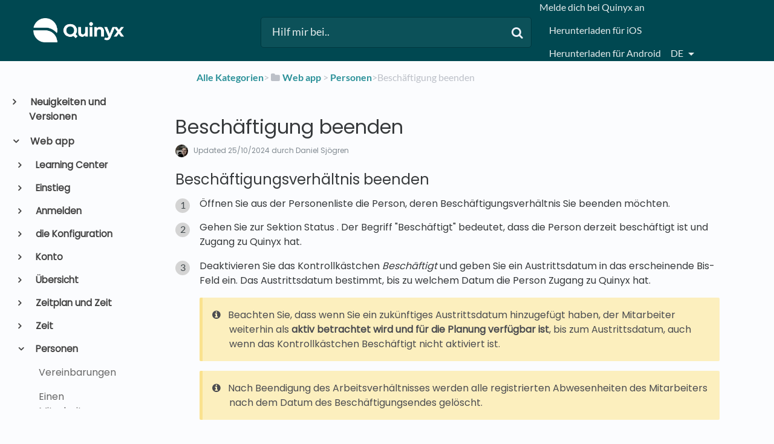

--- FILE ---
content_type: text/html; charset=utf-8
request_url: https://quinyx.helpdocs.io/l/de/article/s0qf1fgk6g-end-employment
body_size: 57129
content:
<!DOCTYPE html>

<html lang="de">
  <head>
        <title>Beschäftigung beenden - Quinyx Benutzerhandbuch und FAQs</title>
    

      <meta name="description" content="Beschäftigungsverhältnis beenden. Öffnen Sie aus der Personenliste die Person, deren Beschäftigungsverhältnis Sie beenden möchten. Gehen Sie zur Sektion Status. Der Begriff &quot;Beschäftigt&quot; bedeutet, da…">

    <meta name="viewport" content="width=device-width, initial-scale=1">

      <link rel="shortcut icon" href="https://files.helpdocs.io/BbQNTEsnCh/favico.png">

        <meta property="og:title" content="Beschäftigung beenden">
        <meta property="twitter:title" content="Beschäftigung beenden">
        <meta property="og:type" content="article">
        <meta property="twitter:card" content="summary_large_image">
        <meta property="og:image" content="https://files.helpdocs.io/BbQNTEsnCh/articles/we6ffenb8o/1534255448436/screen-shot-2018-08-14-at-16-03-53.png">
        <meta property="twitter:image:src" content="https://files.helpdocs.io/BbQNTEsnCh/articles/we6ffenb8o/1534255448436/screen-shot-2018-08-14-at-16-03-53.png">
        <meta property="og:url" content="https://quinyx.helpdocs.io/l/de/article/s0qf1fgk6g-beschaftigung-beenden">
        <meta property="twitter:site" content="https://quinyx.helpdocs.io/l/en">
        <meta property="article:published_time" content="2018-08-16T13:19:09Z">
        <meta property="article:modified_time" content="2024-10-25T08:49:17Z">
    

      <script type="application/ld+json">{"@context":"http://schema.org","@type":"TechArticle","articleBody":"Beschäftigungsverhältnis beenden. Öffnen Sie aus der Personenliste die Person, deren Beschäftigungsverhältnis Sie beenden möchten. Gehen Sie zur Sektion Status. Der Begriff \"Beschäftigt\" bedeutet, dass die Person derzeit beschäftigt ist und Zugang zu Quinyx hat. Deaktivieren Sie das Kontrollkästchen Beschäftigt und geben Sie ein Austrittsdatum in das erscheinende Bis-Feld ein. Das Austrittsdatum bestimmt, bis zu welchem Datum die Person Zugang zu Quinyx hat. Beachten Sie, dass wenn Sie ein zukünftiges Austrittsdatum hinzugefügt haben, der Mitarbeiter weiterhin als aktiv betrachtet wird und für die Planung verfügbar ist , bis zum Austrittsdatum, auch wenn das Kontrollkästchen Beschäftigt nicht aktiviert ist. Nach Beendigung des Arbeitsverhältnisses werden alle registrierten Abwesenheiten des Mitarbeiters nach dem Datum des Beschäftigungsendes gelöscht.. Klicken Sie auf die Schaltfläche Speichern.. Ausgeschiedene Mitarbeiter wiederherstellen. Wenn Sie in der Personenliste ausgeschiedene Mitarbeiter sehen müssen, aktivieren Sie Inaktive Mitarbeiter im Anzeigen Menü.. Nachdem Sie das Kontrollkästchen aktiviert haben, können Sie Mitarbeiter anzeigen, die ausgeschieden sind (klicken Sie hier für eine Erklärung der Anzeigen). Wenn Sie eine Person wiederherstellen möchten, können Sie auf diese Person klicken, um die Seitenleiste \"Person bearbeiten\" erneut zu öffnen, navigieren Sie zur Sektion Status , aktivieren Sie erneut Beschäftigt und klicken Sie dann auf die Schaltfläche Speichern. Wenn ein ehemaliger Mitarbeiter wieder eingestellt wird und sein Benutzer noch im Quinyx-Mandanten existiert, behält er seine alte Benutzer-ID, auch wenn er eine neue Ausweisnummer erhält.","articleSection":"People","author":{"@type":"Person","image":"https://files.helpdocs.io/BbQNTEsnCh/other/1646134847525/dannne.png","name":"Daniel Sjögren"},"dateCreated":"2018-08-16T13:19:09Z","dateModified":"2024-10-25T08:49:17Z","datePublished":"2018-08-16T13:19:09Z","headline":"End employment","image":"https://files.helpdocs.io/BbQNTEsnCh/articles/we6ffenb8o/1534255448436/screen-shot-2018-08-14-at-16-03-53.png","mainEntityOfPage":"https://quinyx.helpdocs.io/l/de/article/s0qf1fgk6g-beschaftigung-beenden","publisher":{"@type":"Organization","logo":"https://files.helpdocs.io/BbQNTEsnCh/logo.png?t=1581495957232","name":"quinyx"},"thumbnailUrl":"https://files.helpdocs.io/BbQNTEsnCh/articles/we6ffenb8o/1534255448436/screen-shot-2018-08-14-at-16-03-53.png","url":"https://quinyx.helpdocs.io/l/de/article/s0qf1fgk6g-beschaftigung-beenden","version":8,"wordCount":223}</script>

      <link rel="canonical" href="https://quinyx.helpdocs.io/l/de/article/s0qf1fgk6g-beschaftigung-beenden">

          






          
































































































































          

          



          






















          









          























          
                    
          















          







          


          

          






          
          















































          






          





























          


          




                    













          
          





          














          

                    
          
          



          


          

          




          


          



          





          





          
          
          

          





          
















          

          





          

                    
          







          











          




          




          
          








          



          


          


          

          







          

          








          


                  <link rel="alternate" href="https://quinyx.helpdocs.io/l/de/article/s0qf1fgk6g-beschaftigung-beenden" hreflang="de" />
              












                    




          


          




          






          




          
          





          



          


          

          






          




















          
          
          
          
                    




          


          










          

          


          
          
          


          
          

          

          

          











          

          
          










          



          
          






          



          






          



          


          



          


          






















          





          










          
          
          





          




          
          



          



          
          
          
          
          
          





          

                    
          



          



          
          













          






          




          





          










          











          




          



          



          

          








          
          
          
                






          
































































































































          

          



          






















          









          























          
                    
          















          







          


          

          






          
          















































          






          





























          


          




                    













          
          





          














          

                    
          
          



          


          

          




          


          



          





          





          
          
          

          





          
















          

          





          

                    
          







          











          




          




          
          








          



          


          


          

          







          

          








          


                  <link rel="alternate" href="https://quinyx.helpdocs.io/l/en/article/s0qf1fgk6g-end-employment" hreflang="en" />
              












                    




          


          




          






          




          
          





          



          


          

          






          




















          
          
          
          
                    




          


          










          

          


          
          
          


          
          

          

          

          











          

          
          










          



          
          






          



          






          



          


          



          


          






















          





          










          
          
          





          




          
          



          



          
          
          
          
          
          





          

                    
          



          



          
          













          






          




          





          










          











          




          



          



          

          








          
          
          
                






          
































































































































          

          



          






















          









          























          
                    
          















          







          


          

          






          
          















































          






          





























          


          




                    













          
          





          














          

                    
          
          



          


          

          




          


          



          





          





          
          
          

          





          
















          

          





          

                    
          







          











          




          




          
          








          



          


          


          

          







          

          








          


                  <link rel="alternate" href="https://quinyx.helpdocs.io/l/nl/article/s0qf1fgk6g-einde-dienstverband" hreflang="nl" />
              












                    




          


          




          






          




          
          





          



          


          

          






          




















          
          
          
          
                    




          


          










          

          


          
          
          


          
          

          

          

          











          

          
          










          



          
          






          



          






          



          


          



          


          






















          





          










          
          
          





          




          
          



          



          
          
          
          
          
          





          

                    
          



          



          
          













          






          




          





          










          











          




          



          



          

          








          
          
          
                






          
































































































































          

          



          






















          









          























          
                    
          















          







          


          

          






          
          















































          






          





























          


          




                    













          
          





          














          

                    
          
          



          


          

          




          


          



          





          





          
          
          

          





          
















          

          





          

                    
          







          











          




          




          
          








          



          


          


          

          







          

          








          


                  <link rel="alternate" href="https://quinyx.helpdocs.io/l/sv/article/s0qf1fgk6g-avsluta-anst-llning-eller-radera-en-person" hreflang="sv" />
              












                    




          


          




          






          




          
          





          



          


          

          






          




















          
          
          
          
                    




          


          










          

          


          
          
          


          
          

          

          

          











          

          
          










          



          
          






          



          






          



          


          



          


          






















          





          










          
          
          





          




          
          



          



          
          
          
          
          
          





          

                    
          



          



          
          













          






          




          





          










          











          




          



          



          

          








          
          
          
      

    


    <link rel="stylesheet" href="https://cdn.helpdocs.io/css/bootstrap.min.css?v=1763047707">
    <link rel="stylesheet" href="https://cdn.helpdocs.io/css/font-awesome.min.css?v=1763047707">
    <link rel="stylesheet" href="https://cdn.helpdocs.io/css/tether.min.css?v=1763047707">
    <link rel="stylesheet" href="https://cdn.helpdocs.io/css/glyphicons.css?v=1763047707">
    <link rel="stylesheet" href="https://cdn.helpdocs.io/css/highlightjs-github-gist.min.css?v=1763047707">

      <link rel="stylesheet" href="https://cdn.helpdocs.io/css/v3/bars.min.css?v=1763047707">

      <style>
        #main[data-hd-template="barsv3"].hvr-card:hover,
#main[data-hd-template="barsv3"].hvr-card:focus,
#main[data-hd-template="barsv3"].hvr-card:active {
  border-color: #004851 !important;
}
#main[data-hd-template="barsv3"].hvr-card h3.card-title {
  color: #004851 !important;
}
#main[data-hd-template="barsv3"] nav a,
#main[data-hd-template="barsv3"] nav .nav-items a.btn-contact,
#main[data-hd-template="barsv3"] nav .navbar-brand,
#main[data-hd-template="barsv3"] nav .navbar-brand b {
  color: #e5eced !important;
}
#main[data-hd-template="barsv3"] nav .nav-items a.btn-contact {
  background-color: #003940 !important;
}
#main[data-hd-template="barsv3"] #header {
  background-color: #004851 !important;
}
#main[data-hd-template="barsv3"] #header #top-articles-container p,
#main[data-hd-template="barsv3"] #header #top-articles-container span.top-article a {
  color: #e5eced !important;
}
#main[data-hd-template="barsv3"] #header input {
  background-color: #0c5159 !important;
  color: #e5eced !important;
}
#main[data-hd-template="barsv3"] #header input::-webkit-input-placeholder {
  color: #e5eced !important;
}
#main[data-hd-template="barsv3"] #header input:-moz-placeholder {
  color: #e5eced !important;
}
#main[data-hd-template="barsv3"] #header input::-moz-placeholder {
  color: #e5eced !important;
}
#main[data-hd-template="barsv3"] #header input:-ms-input-placeholder {
  color: #e5eced !important;
}
#main[data-hd-template="barsv3"] #header .btn.btn-secondary {
  color: #e5eced !important;
  background-color: #003940 !important;
}
#main[data-hd-template="barsv3"] #header input,
#main[data-hd-template="barsv3"] #header .btn.btn-secondary {
  border: 1px solid #00383f !important;
}
#main[data-hd-template="barsv3"] #header #search-container {
  color: #e5eced !important;
}
#main[data-hd-template="barsv3"] #header #searchresults a {
  color: #004851 !important;
}
#main[data-hd-template="barsv3"] #header-text {
  color: #e5eced !important;
}
#main[data-hd-template="barsv3"] #sidebar::-webkit-scrollbar-track {
  -webkit-box-shadow: inset 0 0 6px rgba(0, 72, 81, 0.3) !important;
  background-color: #b2c8ca !important;
}
#main[data-hd-template="barsv3"] #sidebar::-webkit-scrollbar {
  background-color: #b2c8ca !important;
}
#main[data-hd-template="barsv3"] #sidebar::-webkit-scrollbar-thumb {
  background-color: #004851 !important;
}
#main[data-hd-template="barsv3"] #sidebar .current,
#main[data-hd-template="barsv3"] #sidebar .current p {
  color: #004851 !important;
}
button#contact-form-submit {
  background-color: #004851 !important;
  border-color: #003940 !important;
  color: #e5eced !important;
}
#main[data-hd-template="barsv3"] #article blockquote {
  border-color: #004851 !important;
}
#main[data-hd-template="barsv3"] #article .card a,
#main[data-hd-template="barsv3"] #article .card * > a {
  color: #004851;
}
#main[data-hd-template="barsv3"] #article ol > li:before {
  color: #e5eced !important;
  background-color: #004851 !important;
}
#main[data-hd-template="barsv3"] #toc.inline-toc {
  border-left: 3px solid #004851 !important;
}
#main[data-hd-template="barsv3"] #toc-sidebar-placeholder li,
#main[data-hd-template="barsv3"] #toc-sidebar-placeholder ul,
#main[data-hd-template="barsv3"] #toc-sidebar-placeholder a,
#main[data-hd-template="barsv3"] #toc-sidebar-placeholder * > a {
  color: #004851 !important;
}
#main[data-hd-template="barsv3"] #toc-sidebar-placeholder::-webkit-scrollbar-track {
  -webkit-box-shadow: inset 0 0 6px rgba(0, 72, 81, 0.3) !important;
  background-color: #b2c8ca !important;
}
#main[data-hd-template="barsv3"] #toc-sidebar-placeholder::-webkit-scrollbar {
  background-color: #b2c8ca !important;
}
#main[data-hd-template="barsv3"] #toc-sidebar-placeholder::-webkit-scrollbar-thumb {
  background-color: #004851 !important;
}
#main[data-hd-template="barsv3"] #home #categories #category h3.card-title,
#main[data-hd-template="barsv3"] #category #articles h3.card-title,
#main[data-hd-template="barsv3"] #category #subcategories #subcategory h3.card-title,
#main[data-hd-template="barsv3"] #article #body p > a,
#main[data-hd-template="barsv3"] #article #body li > a,
#main[data-hd-template="barsv3"] #article #feedback .btn-group .btn i:hover,
#main[data-hd-template="barsv3"] #article #feedback .btn-group .btn i:focus,
#main[data-hd-template="barsv3"] #article #feedback .btn-group .btn i:active,
#main[data-hd-template="barsv3"] #header #searchresults #articles h3 {
  color: #004851 !important;
}
      </style>

        <style>
          /* Quinyx custom font - START */
@import url('https://fonts.googleapis.com/css?family=Poppins&display=swap');

html,
body,
#article {
	font-family: Poppins, sans-serif !important;
	-webkit-font-smoothing: antialiased;
}

/* Quinyx custom font - END */

.no-border {
    border: 0px solid !important;
}

.no-padding {
    padding: 16px 5px 15px !important;
}

.bg-grey {
    background: #cccccc;
}

.img-circle {
    border: 0px solid !important;
}

.card-icon {
    border: 0px solid !important;
}

img {
    border: 1px solid #41494d;
}

#header>div:nth-child(1)>nav>div.nav-items>ul>li.nav-item.language-picker>div>div {
    text-transform: capitalize;
}

/*#main[data-hd-template="barsv3"] nav a {
  text-transform: capitalize;
}*/

#main[data-hd-template="barsv3"] #article ol>li:before {
    color: #41494d !important;
    background-color: #d4d4d4 !important;
}

#main[data-hd-template="barsv3"] #article #body li > a {
    text-transform: none;
}

#related h3,
#article #feedback h3 {
  font-size: 1.0em;
}

#footer>a>img,
#category>div>div>img,
#category-meta>div.text-xs-center>div:nth-child(1)>div>img,
#logo-img-container-inner>img {
    border: 0px solid !important;
}

#main[data-hd-template="barsv3"] #article #feedback .btn-group .btn .fa-smile-o:hover {
    color: #86c887 !important;
}

#main[data-hd-template="barsv3"] #article #feedback .btn-group .btn .fa-meh-o:hover {
    color: #74716f !important;
}

#main[data-hd-template="barsv3"] #article #feedback .btn-group .btn .fa-frown-o:hover {
    color: #bf7a7a !important;
}


/* For image lightbox - START*/
.mfp-bg {
    z-index: 9999 !important;
}

.mfp-wrap {
    z-index: 10000 !important;
}

.lightbox:focus {
    outline: none !important;
}

.mfp-img {
    border: 0px;
}

.mfp-close {
    font-size: 48px !important;
}
/* For image lightbox - END*/

/*For pretty printing - START*/
@media print {
    #content,
    #page {
        width: 100%;
        margin: 0;
        float: none;
    }
    @page {
        margin: 2cm
    }
    body {
        font: 13pt Georgia, "Times New Roman", Times, serif;
        line-height: 1.3;
        background: #fff !important;
        color: #000;
    }
    h1 {
        font-size: 24pt;
    }
    h2,
    h3,
    h4 {
        font-size: 14pt;
        margin-top: 25px;
    }
    a {
        page-break-inside: avoid
    }
    blockquote {
        page-break-inside: avoid;
    }
    h1,
    h2,
    h3,
    h4,
    h5,
    h6 {
        page-break-after: avoid;
        page-break-inside: avoid
    }
    img {
        page-break-inside: avoid;
        page-break-after: avoid;
    }
    table,
    pre {
        page-break-inside: avoid
    }
    ul,
    ol,
    dl {
        page-break-before: avoid
    }
    a:link,
    a:visited,
    a {
        background: transparent;
        color: #520;
        font-weight: bold;
        text-decoration: underline;
        text-align: left;
    }
    a {
        page-break-inside: avoid
    }
    a[href^=http]:after {
        content: " <" attr(href) "> ";
        display: none;
    }
    $a:after>img {
        content: "";
    }
    article a[href^="#"]:after {
        content: "";
    }
    a:not(:local-link):after {
        content: " <" attr(href) "> ";
    }
    #footer a:after {
        content: "";
    }
    .entry iframe,
    ins {
        display: none;
        width: 0 !important;
        height: 0 !important;
        overflow: hidden !important;
        line-height: 0pt !important;
        white-space: nowrap;
    }
    .embed-youtube,
    .embed-responsive {
        position: absolute;
        height: 0;
        overflow: hidden;
    }
    #header,
    #related,
    #feedback,
    #breadcrumbs,
    #disqus_thread,
    .hd-admin-bar,
    hr {
        display: none;
    }
    p,
    address,
    li,
    dt,
    dd,
    blockquote {
        font-size: 100%
    }
    code,
    pre {
        font-family: "Courier New", Courier, mono
    }
    ul,
    ol {
        list-style: square;
        margin-left: 18pt;
        margin-bottom: 20pt;
    }
    li {
        line-height: 1.6em;
    }
}
/*For pretty printing - END*/

/* Quinyx custom CSS - START */

#header > div:nth-child(1) > nav > a > span > img {
	border: none;  
}

#content > div:nth-child(2) > div > div > div > a > img {
	border: none;
}

a,
a:hover,
a:visited,
#main[data-hd-template="barsv3"] #article #body p > a,
#main[data-hd-template="barsv3"] #article #body li > a {
  color: #2c9199 !important;
}

h1,
h2,
h3,
h4,
h5,
h6 {
  margin: 40px 0 10px 0;
}

#toc ul,
#toc li {
  list-style-type: disc !important;
}

iframe.webinar {
   	/* width: 560px !important; */
	/* height: 340px !important; */
	width: 400px !important;
	height: 300px !important;
}

#article table.video td {
	border: none;
}

#content > div:nth-child(4) > div > div > div > a > img {
 border: none;
}

/* Quinyx custom CSS - END */

/* BEGIN HelpDocs Team -- Fix Spacing -- updated/changed by Quinyx because the fix did not work */
a.card-link {
  margin-bottom: 20px !important;
  height: 100%;
}
/* END HelpDocs Team -- Fix Spacing */

/* BEGIN HelpDocs Team -- #category headings */
#article #body #category {
    margin-left: 0;
    padding-left: 0;
}
/* END HelpDocs Team -- #category headings */
        </style>
    

    

    <script src="https://cdn.helpdocs.io/js/jquery.min.js?v=1763047707"></script>

        <!-- [Begin] HelpDocs Required Additions -->
<script>
	if (typeof jQuery == "undefined") {
		var script = document.createElement("script");
		script.type = "text/javascript";
		script.src = "https://cdn.helpdocs.io/js/jquery.min.js?v=1565690126";    

		document.getElementsByTagName("head")[0].appendChild(script);
	}
</script>
<!-- [End] HelpDocs Required Additions -->

<!-- remove HelpDocs from public search engine indexes -->
<meta name="robots" content="noindex">

<!-- lightbox -->
<link href="https://cdnjs.cloudflare.com/ajax/libs/magnific-popup.js/1.1.0/magnific-popup.min.css" type="text/css" rel="stylesheet">
<script src="https://cdnjs.cloudflare.com/ajax/libs/magnific-popup.js/1.1.0/jquery.magnific-popup.min.js" type="text/javascript"></script>
<script type="text/javascript">
    (function() {
        $(function() {
          $('#article img').each(function() {
            $(this).wrap('<a></a>');
            $(this).parent().addClass('lightbox').attr('href', $(this).attr('src'));
          });
          $('.lightbox').magnificPopup({
              type: 'image',
              closeOnContentClick: true,
              mainClass: 'mfp-img-mobile',
              image: {
                  verticalFit: true
              }
          });
        });
    })();
</script>
    


        <!-- Google Analytics -->
          <script async src="https://www.googletagmanager.com/gtag/js?id=G-6DYQ1SM660"></script>
          <script>
            window.dataLayer = window.dataLayer || [];
            function gtag(){dataLayer.push(arguments);}
            gtag('js', new Date());
            gtag('config', 'G-6DYQ1SM660');
          </script>
      




    

    <meta property="hd-render" content="hbs">

  </head>

  <body
    data-article-id="s0qf1fgk6g"
    data-category-id="fq7rop0bid"
    data-search-term="undefined"
    data-original-search-term="undefined"
    data-search-result-count="undefined"
    data-language-code="de"
    data-default-language-code="en"
    data-account-id="BbQNTEsnCh"
    data-domain="quinyx.helpdocs.io"
    data-home-path="/"
    data-search-placeholder="Hilf mir bei.."
    data-see-more-results-string="Mehr Ergebnisse sehen"
    data-no-articles-found-string="Keine Artikel gefunden"
  >

    <div id="main" data-hd-template="barsv3">
      <div id="header">
        <div class="container-fluid">
          <nav class="navbar navbar-light bg-faded">
            <a class="navbar-brand" href="/l/de">
              <span>
                  <img class="img-responsive logo" src="https://files.helpdocs.io/BbQNTEsnCh/logo.png?t=1581495957232">
                        </span>
            </a>
            <div class="spacer"></div>
            <div class="nav-items">
              <ul class="nav navbar-nav">
                    <li class="nav-item">
                      <a class="nav-link" href="https://web.quinyx.com/" target="_blank">
                        Melde dich bei Quinyx an
                      </a>
                    </li>
                    <li class="nav-item">
                      <a class="nav-link" href="https://itunes.apple.com/de/app/quinyx-mobile/id484097475" target="_blank">
                        Herunterladen für iOS
                      </a>
                    </li>
                    <li class="nav-item">
                      <a class="nav-link" href="http://play.google.com/store/apps/details?id=quinyx.mobile" target="_blank">
                        Herunterladen für Android
                      </a>
                    </li>
                
                          
                  <li class="nav-item language-picker">
                    <div class="dropdown show">
                      <a id="lang-dropdown" class="dropdown-toggle nav-link" style="text-transform:uppercase;" href data-toggle="dropdown" aria-haspopup="true" aria-expanded="false">
                        de
                      </a>
                      <div class="dropdown-menu dropdown-menu-right" aria-labelledby="lang-dropdown">
                            
      
      
      
      
      
      
                            
      
      
      
      
      
      
      
      
      
      
      
      
      
      
      
      
      
      
      
      
      
      
      
      
      
      
      
      
      
      
      
      
      
      
      
      
      
      
      
      
      
      
      
      
      
      
      
      
      
      
      
      
      
      
      
      
      
      
      
      
      
      
      
      
      
      
      
      
      
      
      
      
      
      
      
      
      
      
      
      
      
      
      
      
      
      
      
      
      
      
      
      
      
      
      
      
      
      
      
      
      
      
      
      
      
      
      
      
      
      
      
      
      
      
      
      
      
      
      
      
      
      
      
      
      
      
      
      
                            
      
                            
      
      
      
                            
      
      
      
      
      
      
      
      
      
      
      
      
      
      
      
      
      
      
      
      
      
      
                            
      
      
      
      
      
      
      
      
      
                            
      
      
      
      
      
      
      
      
      
      
      
      
      
      
      
      
      
      
      
      
      
      
      
                            
                                                  
                            
      
      
      
      
      
      
      
      
      
      
      
      
      
      
      
                            
      
      
      
      
      
      
      
                            
      
      
                            
      
                            
      
      
      
      
      
      
                            
                            
      
      
      
      
      
      
      
      
      
      
      
      
      
      
      
      
      
      
      
      
      
      
      
      
      
      
      
      
      
      
      
      
      
      
      
      
      
      
      
      
      
      
      
      
      
      
      
                            
      
      
      
      
      
      
                            
      
      
      
      
      
      
      
      
      
      
      
      
      
      
      
      
      
      
      
      
      
      
      
      
      
      
      
      
      
                            
      
      
                            
      
      
      
      
                                                  
      
      
      
      
      
      
      
      
      
      
      
      
      
                            
                            
      
      
      
      
      
                            
      
      
      
      
      
      
      
      
      
      
      
      
      
      
                            
      
                                                  
                            
                            
      
      
      
                            
      
      
                            
      
                            
      
      
      
      
                            
      
      
                            
      
      
      
                            
      
      
      
      
      
                            
      
      
      
      
      
                            
                            
                            
      
                            
      
      
      
      
      
                            
      
      
      
      
      
      
      
      
      
      
      
      
      
      
      
      
                            
      
                            
      
      
      
      
      
                            
      
                                                  
                            
      
      
      
      
      
      
      
                            
      
      
      
      
      
      
      
      
      
      
      
                            
      
      
      
      
                            
      
      
      
      
                            
                            
      
      
      
      
      
      
      
      
                            
      
      
      
                            
      
      
                            
      
      
                            
      
                            
      
      
      
      
      
      
      
                            
      
                            
      
      
      
      
      
      
      
      
                            
      
      
                                    <a class="dropdown-item" href="/l/de/article/s0qf1fgk6g-beschaftigung-beenden" style="color: #444 !important">
                                      Deutsch
                                    </a>
                                
      
      
      
      
      
      
      
      
      
      
      
      
                                                  
      
      
      
      
                            
      
      
                            
      
      
      
      
                            
      
      
      
      
      
      
                            
      
      
      
      
                            
                            
      
      
      
      
      
                            
      
      
      
                            
      
      
                            
      
                            
      
      
      
      
      
      
                            
      
      
      
      
      
      
      
      
      
      
      
      
      
      
      
      
      
      
      
      
                            
                            
                            
                            
                                                  
      
      
      
      
                            
      
      
                            
      
      
      
      
      
      
      
      
      
      
                            
      
                            
      
      
                            
                            
                            
      
      
                            
                            
      
                            
      
                            
      
                            
      
      
      
      
      
      
      
      
      
      
      
                            
      
                            
                            
      
      
      
      
      
      
      
      
      
      
                            
      
      
      
                            
                            
      
      
      
      
      
      
                            
      
      
      
                            
      
      
      
      
      
      
                            
      
      
      
                            
      
      
                            
      
      
      
                            
      
      
                            
      
      
      
      
      
      
      
      
      
      
      
      
      
      
      
      
      
      
      
      
      
      
                            
      
      
      
      
      
                            
      
      
      
      
      
      
      
      
      
      
                            
                            
                            
      
      
      
      
      
                            
      
      
      
      
                            
                            
      
      
      
                            
      
      
      
                            
                            
                            
                            
                            
                            
      
      
      
      
      
                            
      
                                                  
                            
      
      
      
                            
      
      
      
                            
                            
      
      
      
      
      
      
      
      
      
      
      
      
      
                            
      
      
      
      
      
      
                            
      
      
      
      
                            
      
      
      
      
      
                            
      
      
      
      
      
      
      
      
      
      
                            
      
      
      
      
      
      
      
      
      
      
      
                            
      
      
      
      
                            
      
      
      
                            
      
      
      
                            
      
                            
      
      
      
      
      
      
      
      
                            
                            
                            
      
                            
      
      
      
      
      
      
                            
      
      
      
      
      
      
      
      
      
      
      
      
      
      
      
      
      
      
      
      
      
      
      
      
      
      
      
      
      
      
      
      
      
      
      
      
      
      
      
      
      
      
      
      
      
      
      
      
      
      
      
      
      
      
      
      
      
      
      
      
      
      
      
      
      
      
      
      
      
      
      
      
      
      
      
      
      
      
      
      
      
      
      
      
      
      
      
      
      
      
      
      
      
      
      
      
      
      
      
      
      
      
      
      
      
      
      
      
      
      
      
      
      
      
      
      
      
      
      
      
      
      
      
      
      
      
      
      
                            
      
                            
      
      
      
                            
      
      
      
      
      
      
      
      
      
      
      
      
      
      
      
      
      
      
      
      
      
      
                            
      
      
      
      
      
      
      
      
      
                            
      
      
      
      
      
      
      
      
      
      
      
      
      
      
      
      
      
      
      
      
      
      
      
                            
                                                  
                            
      
      
      
      
      
      
      
      
      
      
      
      
      
      
      
                            
      
      
      
      
      
      
      
                            
      
      
                            
      
                            
      
      
      
      
      
      
                            
                            
      
      
      
      
      
      
      
      
      
      
      
      
      
      
      
      
      
      
      
      
      
      
      
      
      
      
      
      
      
      
      
      
      
      
      
      
      
      
      
      
      
      
      
      
      
      
      
                            
      
      
      
      
      
      
                            
      
      
      
      
      
      
      
      
      
      
      
      
      
      
      
      
      
      
      
      
      
      
      
      
      
      
      
      
      
                            
      
      
                            
      
      
      
      
                                                  
      
      
      
      
      
      
      
      
      
      
      
      
      
                            
                            
      
      
      
      
      
                            
      
      
      
      
      
      
      
      
      
      
      
      
      
      
                            
      
                                                  
                            
                            
      
      
      
                            
      
      
                            
      
                            
      
      
      
      
                            
      
      
                            
      
      
      
                            
      
      
      
      
      
                            
      
      
      
      
      
                            
                            
                            
      
                            
      
      
      
      
      
                            
      
      
      
      
      
      
      
      
      
      
      
      
      
      
      
      
                            
      
                            
      
      
      
      
      
                            
      
                                                  
                            
      
      
      
      
      
      
      
                            
      
      
      
      
      
      
      
      
      
      
      
                            
      
      
      
      
                            
      
      
      
      
                            
                            
      
      
      
      
      
      
      
      
                            
      
      
      
                            
      
      
                            
      
      
                            
      
                            
      
      
      
      
      
      
      
                            
      
                            
      
      
      
      
      
      
      
      
                            
      
      
                                    <a class="dropdown-item" href="/l/en/article/s0qf1fgk6g-end-employment" style="color: #444 !important">
                                      English
                                    </a>
                                
      
      
      
      
      
      
      
      
      
      
      
      
                                                  
      
      
      
      
                            
      
      
                            
      
      
      
      
                            
      
      
      
      
      
      
                            
      
      
      
      
                            
                            
      
      
      
      
      
                            
      
      
      
                            
      
      
                            
      
                            
      
      
      
      
      
      
                            
      
      
      
      
      
      
      
      
      
      
      
      
      
      
      
      
      
      
      
      
                            
                            
                            
                            
                                                  
      
      
      
      
                            
      
      
                            
      
      
      
      
      
      
      
      
      
      
                            
      
                            
      
      
                            
                            
                            
      
      
                            
                            
      
                            
      
                            
      
                            
      
      
      
      
      
      
      
      
      
      
      
                            
      
                            
                            
      
      
      
      
      
      
      
      
      
      
                            
      
      
      
                            
                            
      
      
      
      
      
      
                            
      
      
      
                            
      
      
      
      
      
      
                            
      
      
      
                            
      
      
                            
      
      
      
                            
      
      
                            
      
      
      
      
      
      
      
      
      
      
      
      
      
      
      
      
      
      
      
      
      
      
                            
      
      
      
      
      
                            
      
      
      
      
      
      
      
      
      
      
                            
                            
                            
      
      
      
      
      
                            
      
      
      
      
                            
                            
      
      
      
                            
      
      
      
                            
                            
                            
                            
                            
                            
      
      
      
      
      
                            
      
                                                  
                            
      
      
      
                            
      
      
      
                            
                            
      
      
      
      
      
      
      
      
      
      
      
      
      
                            
      
      
      
      
      
      
                            
      
      
      
      
                            
      
      
      
      
      
                            
      
      
      
      
      
      
      
      
      
      
                            
      
      
      
      
      
      
      
      
      
      
      
                            
      
      
      
      
                            
      
      
      
                            
      
      
      
                            
      
                            
      
      
      
      
      
      
      
      
                            
                            
                            
      
                            
      
      
      
      
      
      
                            
      
      
      
      
      
      
      
      
      
      
      
      
      
      
      
      
      
      
      
      
      
      
      
      
      
      
      
      
      
      
      
      
      
      
      
      
      
      
      
      
      
      
      
      
      
      
      
      
      
      
      
      
      
      
      
      
      
      
      
      
      
      
      
      
      
      
      
      
      
      
      
      
      
      
      
      
      
      
      
      
      
      
      
      
      
      
      
      
      
      
      
      
      
      
      
      
      
      
      
      
      
      
      
      
      
      
      
      
      
      
      
      
      
      
      
      
      
      
      
      
      
      
      
      
      
      
      
      
                            
      
                            
      
      
      
                            
      
      
      
      
      
      
      
      
      
      
      
      
      
      
      
      
      
      
      
      
      
      
                            
      
      
      
      
      
      
      
      
      
                            
      
      
      
      
      
      
      
      
      
      
      
      
      
      
      
      
      
      
      
      
      
      
      
                            
                                                  
                            
      
      
      
      
      
      
      
      
      
      
      
      
      
      
      
                            
      
      
      
      
      
      
      
                            
      
      
                            
      
                            
      
      
      
      
      
      
                            
                            
      
      
      
      
      
      
      
      
      
      
      
      
      
      
      
      
      
      
      
      
      
      
      
      
      
      
      
      
      
      
      
      
      
      
      
      
      
      
      
      
      
      
      
      
      
      
      
                            
      
      
      
      
      
      
                            
      
      
      
      
      
      
      
      
      
      
      
      
      
      
      
      
      
      
      
      
      
      
      
      
      
      
      
      
      
                            
      
      
                            
      
      
      
      
                                                  
      
      
      
      
      
      
      
      
      
      
      
      
      
                            
                            
      
      
      
      
      
                            
      
      
      
      
      
      
      
      
      
      
      
      
      
      
                            
      
                                                  
                            
                            
      
      
      
                            
      
      
                            
      
                            
      
      
      
      
                            
      
      
                            
      
      
      
                            
      
      
      
      
      
                            
      
      
      
      
      
                            
                            
                            
      
                            
      
      
      
      
      
                            
      
      
      
      
      
      
      
      
      
      
      
      
      
      
      
      
                            
      
                            
      
      
      
      
      
                            
      
                                                  
                            
      
      
      
      
      
      
      
                            
      
      
      
      
      
      
      
      
      
      
      
                            
      
      
      
      
                            
      
      
      
      
                            
                            
      
      
      
      
      
      
      
      
                            
      
      
      
                            
      
      
                            
      
      
                            
      
                            
      
      
      
      
      
      
      
                            
      
                            
      
      
      
      
      
      
      
      
                            
      
      
                                    <a class="dropdown-item" href="/l/nl/article/s0qf1fgk6g-einde-dienstverband" style="color: #444 !important">
                                      Nederlands
                                    </a>
                                
      
      
      
      
      
      
      
      
      
      
      
      
                                                  
      
      
      
      
                            
      
      
                            
      
      
      
      
                            
      
      
      
      
      
      
                            
      
      
      
      
                            
                            
      
      
      
      
      
                            
      
      
      
                            
      
      
                            
      
                            
      
      
      
      
      
      
                            
      
      
      
      
      
      
      
      
      
      
      
      
      
      
      
      
      
      
      
      
                            
                            
                            
                            
                                                  
      
      
      
      
                            
      
      
                            
      
      
      
      
      
      
      
      
      
      
                            
      
                            
      
      
                            
                            
                            
      
      
                            
                            
      
                            
      
                            
      
                            
      
      
      
      
      
      
      
      
      
      
      
                            
      
                            
                            
      
      
      
      
      
      
      
      
      
      
                            
      
      
      
                            
                            
      
      
      
      
      
      
                            
      
      
      
                            
      
      
      
      
      
      
                            
      
      
      
                            
      
      
                            
      
      
      
                            
      
      
                            
      
      
      
      
      
      
      
      
      
      
      
      
      
      
      
      
      
      
      
      
      
      
                            
      
      
      
      
      
                            
      
      
      
      
      
      
      
      
      
      
                            
                            
                            
      
      
      
      
      
                            
      
      
      
      
                            
                            
      
      
      
                            
      
      
      
                            
                            
                            
                            
                            
                            
      
      
      
      
      
                            
      
                                                  
                            
      
      
      
                            
      
      
      
                            
                            
      
      
      
      
      
      
      
      
      
      
      
      
      
                            
      
      
      
      
      
      
                            
      
      
      
      
                            
      
      
      
      
      
                            
      
      
      
      
      
      
      
      
      
      
                            
      
      
      
      
      
      
      
      
      
      
      
                            
      
      
      
      
                            
      
      
      
                            
      
      
      
                            
      
                            
      
      
      
      
      
      
      
      
                            
                            
                            
      
                            
      
      
      
      
      
      
                            
      
      
      
      
      
      
      
      
      
      
      
      
      
      
      
      
      
      
      
      
      
      
      
      
      
      
      
      
      
      
      
      
      
      
      
      
      
      
      
      
      
      
      
      
      
      
      
      
      
      
      
      
      
      
      
      
      
      
      
      
      
      
      
      
      
      
      
      
      
      
      
      
      
      
      
      
      
      
      
      
      
      
      
      
      
      
      
      
      
      
      
      
      
      
      
      
      
      
      
      
      
      
      
      
      
      
      
      
      
      
      
      
      
      
      
      
      
      
      
      
      
      
      
      
      
      
      
      
                            
      
                            
      
      
      
                            
      
      
      
      
      
      
      
      
      
      
      
      
      
      
      
      
      
      
      
      
      
      
                            
      
      
      
      
      
      
      
      
      
                            
      
      
      
      
      
      
      
      
      
      
      
      
      
      
      
      
      
      
      
      
      
      
      
                            
                                                  
                            
      
      
      
      
      
      
      
      
      
      
      
      
      
      
      
                            
      
      
      
      
      
      
      
                            
      
      
                            
      
                            
      
      
      
      
      
      
                            
                            
      
      
      
      
      
      
      
      
      
      
      
      
      
      
      
      
      
      
      
      
      
      
      
      
      
      
      
      
      
      
      
      
      
      
      
      
      
      
      
      
      
      
      
      
      
      
      
                            
      
      
      
      
      
      
                            
      
      
      
      
      
      
      
      
      
      
      
      
      
      
      
      
      
      
      
      
      
      
      
      
      
      
      
      
      
                            
      
      
                            
      
      
      
      
                                                  
      
      
      
      
      
      
      
      
      
      
      
      
      
                            
                            
      
      
      
      
      
                            
      
      
      
      
      
      
      
      
      
      
      
      
      
      
                            
      
                                                  
                            
                            
      
      
      
                            
      
      
                            
      
                            
      
      
      
      
                            
      
      
                            
      
      
      
                            
      
      
      
      
      
                            
      
      
      
      
      
                            
                            
                            
      
                            
      
      
      
      
      
                            
      
      
      
      
      
      
      
      
      
      
      
      
      
      
      
      
                            
      
                            
      
      
      
      
      
                            
      
                                                  
                            
      
      
      
      
      
      
      
                            
      
      
      
      
      
      
      
      
      
      
      
                            
      
      
      
      
                            
      
      
      
      
                            
                            
      
      
      
      
      
      
      
      
                            
      
      
      
                            
      
      
                            
      
      
                            
      
                            
      
      
      
      
      
      
      
                            
      
                            
      
      
      
      
      
      
      
      
                            
      
      
                                    <a class="dropdown-item" href="/l/sv/article/s0qf1fgk6g-avsluta-anst-llning-eller-radera-en-person" style="color: #444 !important">
                                      svenska
                                    </a>
                                
      
      
      
      
      
      
      
      
      
      
      
      
                                                  
      
      
      
      
                            
      
      
                            
      
      
      
      
                            
      
      
      
      
      
      
                            
      
      
      
      
                            
                            
      
      
      
      
      
                            
      
      
      
                            
      
      
                            
      
                            
      
      
      
      
      
      
                            
      
      
      
      
      
      
      
      
      
      
      
      
      
      
      
      
      
      
      
      
                            
                            
                            
                            
                                                  
      
      
      
      
                            
      
      
                            
      
      
      
      
      
      
      
      
      
      
                            
      
                            
      
      
                            
                            
                            
      
      
                            
                            
      
                            
      
                            
      
                            
      
      
      
      
      
      
      
      
      
      
      
                            
      
                            
                            
      
      
      
      
      
      
      
      
      
      
                            
      
      
      
                            
                            
      
      
      
      
      
      
                            
      
      
      
                            
      
      
      
      
      
      
                            
      
      
      
                            
      
      
                            
      
      
      
                            
      
      
                            
      
      
      
      
      
      
      
      
      
      
      
      
      
      
      
      
      
      
      
      
      
      
                            
      
      
      
      
      
                            
      
      
      
      
      
      
      
      
      
      
                            
                            
                            
      
      
      
      
      
                            
      
      
      
      
                            
                            
      
      
      
                            
      
      
      
                            
                            
                            
                            
                            
                            
      
      
      
      
      
                            
      
                                                  
                            
      
      
      
                            
      
      
      
                            
                            
      
      
      
      
      
      
      
      
      
      
      
      
      
                            
      
      
      
      
      
      
                            
      
      
      
      
                            
      
      
      
      
      
                            
      
      
      
      
      
      
      
      
      
      
                            
      
      
      
      
      
      
      
      
      
      
      
                            
      
      
      
      
                            
      
      
      
                            
      
      
      
                            
      
                            
      
      
      
      
      
      
      
      
                            
                            
                            
      
                      </div>
                    </div>
                  </li>
                <li class="nav-item">
                  
                  
                  
                  
                  
                </li>
              </ul>
            </div>
          </nav>
        </div>
        <div id="search-container" class="container-fluid search-responsive">
          <div class="row">
            <div class="col-xs-12 col-md-6 offset-md-3">
              <div id="instant-search">
                <form action="/search" method="GET">
                  <input id="hd-query" name="query" placeholder="Hilf mir bei..">
                </form>
              </div>
              <span class="fa fa-search"></span>
            </div>
          </div>
        </div>
        <div id="searchresults" class="container-fluid">
          <div id="articles" class="row">
            <div class="col-xs-12 col-md-10 offset-md-1 col-lg-8 offset-lg-2">
              <div id="hits"></div>
            </div>
          </div>
        </div>
      
      </div>
      
      
      <div class="container-fluid">
        <div id="content">
          <style>
            #toc::before {
              content: 'Inhaltsverzeichnis' !important;
            }
          </style>
          
          <div class="container-fluid">
            <div class="row">
              <div class="hidden-sm-down col-md-3 col-xl-2 left-col">
                  <div id="sidebar">
                          <a
                            class="sidebar-category"
                            href="#category-vo0a7chzf5-items"
                            data-toggle="collapse"
                            aria-expanded="false"
                            aria-controls="category-vo0a7chzf5-items"
                          >
                            <p
                              id="category-vo0a7chzf5-title"
                              style="margin-left: 0em !important; font-size: 1em !important;"
                              onclick="toggleCategoryIcon(event, 'vo0a7chzf5')"
                            >
                              Neuigkeiten und Versionen
                            </p>
                          </a>
                          <div
                            id="category-vo0a7chzf5-items"
                            class="collapse"
                            data-toggle="collapse"
                          >
                                <a
                                  class="sidebar-category"
                                  href="#category-vm3c16x2xt-items"
                                  data-toggle="collapse"
                                  aria-expanded="false"
                                  aria-controls="category-vm3c16x2xt-items"
                                >
                                  <p
                                    id="category-vm3c16x2xt-title"
                                    style="margin-left: 0.5em !important; font-size: 0.95em !important;"
                                    onclick="toggleCategoryIcon(event, 'vm3c16x2xt')"
                                  >
                                    Produkt Neuigkeiten für Quinyx
                                  </p>
                                </a>
                                <div
                                  id="category-vm3c16x2xt-items"
                                  class="collapse"
                                  data-toggle="collapse"
                                >
                                      <a
                                        class="sidebar-category"
                                        href="#category-2bxd6lwhp0-items"
                                        data-toggle="collapse"
                                        aria-expanded="false"
                                        aria-controls="category-2bxd6lwhp0-items"
                                      >
                                        <p
                                          id="category-2bxd6lwhp0-title"
                                          style="margin-left: 1em !important; font-size: 0.9em !important;"
                                          onclick="toggleCategoryIcon(event, '2bxd6lwhp0')"
                                        >
                                          Ältere Versionshinweise
                                        </p>
                                      </a>
                                      <div
                                        id="category-2bxd6lwhp0-items"
                                        class="collapse"
                                        data-toggle="collapse"
                                      >
                                    
                                          <a
                                            class="sidebar-article"
                                            href="/l/de/article/wjj4d1y8sm-version-0216"
                                            onclick="window.location.href='/l/de/article/wjj4d1y8sm-version-0216'"
                                          >
                                            <p style="margin-left: 1.5em !important; font-size: 0.85 !important;">
                                              Version 0216
                                            </p>
                                          </a>
                                          <a
                                            class="sidebar-article"
                                            href="/l/de/article/755oaaofze-version-0215"
                                            onclick="window.location.href='/l/de/article/755oaaofze-version-0215'"
                                          >
                                            <p style="margin-left: 1.5em !important; font-size: 0.85 !important;">
                                              Version 0215
                                            </p>
                                          </a>
                                          <a
                                            class="sidebar-article"
                                            href="/l/de/article/pkm8w8gxnw-version-0214"
                                            onclick="window.location.href='/l/de/article/pkm8w8gxnw-version-0214'"
                                          >
                                            <p style="margin-left: 1.5em !important; font-size: 0.85 !important;">
                                              Version 0214
                                            </p>
                                          </a>
                                          <a
                                            class="sidebar-article"
                                            href="/l/de/article/1myq30w2cd-version-0213"
                                            onclick="window.location.href='/l/de/article/1myq30w2cd-version-0213'"
                                          >
                                            <p style="margin-left: 1.5em !important; font-size: 0.85 !important;">
                                              Version 0213
                                            </p>
                                          </a>
                                          <a
                                            class="sidebar-article"
                                            href="/l/de/article/0mouxzl1sf-version-0212"
                                            onclick="window.location.href='/l/de/article/0mouxzl1sf-version-0212'"
                                          >
                                            <p style="margin-left: 1.5em !important; font-size: 0.85 !important;">
                                              Version 0212
                                            </p>
                                          </a>
                                          <a
                                            class="sidebar-article"
                                            href="/l/de/article/qzz7arpilr-version-0211"
                                            onclick="window.location.href='/l/de/article/qzz7arpilr-version-0211'"
                                          >
                                            <p style="margin-left: 1.5em !important; font-size: 0.85 !important;">
                                              Version 0211
                                            </p>
                                          </a>
                                          <a
                                            class="sidebar-article"
                                            href="/l/de/article/2s0vsrbqhc-version-0210"
                                            onclick="window.location.href='/l/de/article/2s0vsrbqhc-version-0210'"
                                          >
                                            <p style="margin-left: 1.5em !important; font-size: 0.85 !important;">
                                              Version 0210
                                            </p>
                                          </a>
                                          <a
                                            class="sidebar-article"
                                            href="/l/de/article/6ovsj4g3vy-version-0209"
                                            onclick="window.location.href='/l/de/article/6ovsj4g3vy-version-0209'"
                                          >
                                            <p style="margin-left: 1.5em !important; font-size: 0.85 !important;">
                                              Version 0209
                                            </p>
                                          </a>
                                          <a
                                            class="sidebar-article"
                                            href="/l/de/article/zbuacb53xy-version-0208"
                                            onclick="window.location.href='/l/de/article/zbuacb53xy-version-0208'"
                                          >
                                            <p style="margin-left: 1.5em !important; font-size: 0.85 !important;">
                                              Version 0208
                                            </p>
                                          </a>
                                          <a
                                            class="sidebar-article"
                                            href="/l/de/article/yei21g4wf2-version-0207"
                                            onclick="window.location.href='/l/de/article/yei21g4wf2-version-0207'"
                                          >
                                            <p style="margin-left: 1.5em !important; font-size: 0.85 !important;">
                                              Version 0207
                                            </p>
                                          </a>
                                          <a
                                            class="sidebar-article"
                                            href="/l/de/article/mfh3114owe-version-0206"
                                            onclick="window.location.href='/l/de/article/mfh3114owe-version-0206'"
                                          >
                                            <p style="margin-left: 1.5em !important; font-size: 0.85 !important;">
                                              Version 0206
                                            </p>
                                          </a>
                                          <a
                                            class="sidebar-article"
                                            href="/l/de/article/qna44syykb-version-0205"
                                            onclick="window.location.href='/l/de/article/qna44syykb-version-0205'"
                                          >
                                            <p style="margin-left: 1.5em !important; font-size: 0.85 !important;">
                                              Version 0205
                                            </p>
                                          </a>
                                          <a
                                            class="sidebar-article"
                                            href="/l/de/article/uvkiujkvc7-version-0204"
                                            onclick="window.location.href='/l/de/article/uvkiujkvc7-version-0204'"
                                          >
                                            <p style="margin-left: 1.5em !important; font-size: 0.85 !important;">
                                              Version 0204
                                            </p>
                                          </a>
                                          <a
                                            class="sidebar-article"
                                            href="/l/de/article/l5ba7td4rp-version-0203"
                                            onclick="window.location.href='/l/de/article/l5ba7td4rp-version-0203'"
                                          >
                                            <p style="margin-left: 1.5em !important; font-size: 0.85 !important;">
                                              Version 0203
                                            </p>
                                          </a>
                                          <a
                                            class="sidebar-article"
                                            href="/l/de/article/wqy1ugauxt-version-0202"
                                            onclick="window.location.href='/l/de/article/wqy1ugauxt-version-0202'"
                                          >
                                            <p style="margin-left: 1.5em !important; font-size: 0.85 !important;">
                                              Version 0202
                                            </p>
                                          </a>
                                          <a
                                            class="sidebar-article"
                                            href="/l/de/article/apy060l0u9-version-0201"
                                            onclick="window.location.href='/l/de/article/apy060l0u9-version-0201'"
                                          >
                                            <p style="margin-left: 1.5em !important; font-size: 0.85 !important;">
                                              Version 0201
                                            </p>
                                          </a>
                                          <a
                                            class="sidebar-article"
                                            href="/l/de/article/pzk2fk1vd8-version-0200"
                                            onclick="window.location.href='/l/de/article/pzk2fk1vd8-version-0200'"
                                          >
                                            <p style="margin-left: 1.5em !important; font-size: 0.85 !important;">
                                              Version 0200
                                            </p>
                                          </a>
                                          <a
                                            class="sidebar-article"
                                            href="/l/de/article/wya3tavq3t-version-0199"
                                            onclick="window.location.href='/l/de/article/wya3tavq3t-version-0199'"
                                          >
                                            <p style="margin-left: 1.5em !important; font-size: 0.85 !important;">
                                              Version 0199
                                            </p>
                                          </a>
                                          <a
                                            class="sidebar-article"
                                            href="/l/de/article/u8c2gcjo1f-version-0198"
                                            onclick="window.location.href='/l/de/article/u8c2gcjo1f-version-0198'"
                                          >
                                            <p style="margin-left: 1.5em !important; font-size: 0.85 !important;">
                                              Version 0198
                                            </p>
                                          </a>
                                          <a
                                            class="sidebar-article"
                                            href="/l/de/article/d0n0mxiign-version-0197"
                                            onclick="window.location.href='/l/de/article/d0n0mxiign-version-0197'"
                                          >
                                            <p style="margin-left: 1.5em !important; font-size: 0.85 !important;">
                                              Version 0197
                                            </p>
                                          </a>
                                          <a
                                            class="sidebar-article"
                                            href="/l/de/article/d94mp44ys9-version-0196"
                                            onclick="window.location.href='/l/de/article/d94mp44ys9-version-0196'"
                                          >
                                            <p style="margin-left: 1.5em !important; font-size: 0.85 !important;">
                                              Version 0196
                                            </p>
                                          </a>
                                          <a
                                            class="sidebar-article"
                                            href="/l/de/article/a8w4akvwzg-version-0195"
                                            onclick="window.location.href='/l/de/article/a8w4akvwzg-version-0195'"
                                          >
                                            <p style="margin-left: 1.5em !important; font-size: 0.85 !important;">
                                              Version 0195
                                            </p>
                                          </a>
                                          <a
                                            class="sidebar-article"
                                            href="/l/de/article/50indsl4s5-version-0194"
                                            onclick="window.location.href='/l/de/article/50indsl4s5-version-0194'"
                                          >
                                            <p style="margin-left: 1.5em !important; font-size: 0.85 !important;">
                                              Version 0194
                                            </p>
                                          </a>
                                          <a
                                            class="sidebar-article"
                                            href="/l/de/article/2y2nkgapse-version-0193"
                                            onclick="window.location.href='/l/de/article/2y2nkgapse-version-0193'"
                                          >
                                            <p style="margin-left: 1.5em !important; font-size: 0.85 !important;">
                                              Version 0193
                                            </p>
                                          </a>
                                          <a
                                            class="sidebar-article"
                                            href="/l/de/article/8u5g1yemnc-version-0192"
                                            onclick="window.location.href='/l/de/article/8u5g1yemnc-version-0192'"
                                          >
                                            <p style="margin-left: 1.5em !important; font-size: 0.85 !important;">
                                              Version 0192
                                            </p>
                                          </a>
                                          <a
                                            class="sidebar-article"
                                            href="/l/de/article/qqh27f1dzt-version-0191"
                                            onclick="window.location.href='/l/de/article/qqh27f1dzt-version-0191'"
                                          >
                                            <p style="margin-left: 1.5em !important; font-size: 0.85 !important;">
                                              Version 0191
                                            </p>
                                          </a>
                                          <a
                                            class="sidebar-article"
                                            href="/l/de/article/9oc9yl9gzs-version-0190"
                                            onclick="window.location.href='/l/de/article/9oc9yl9gzs-version-0190'"
                                          >
                                            <p style="margin-left: 1.5em !important; font-size: 0.85 !important;">
                                              Version 0190
                                            </p>
                                          </a>
                                          <a
                                            class="sidebar-article"
                                            href="/l/de/article/ejka6jkvb2-version-0189"
                                            onclick="window.location.href='/l/de/article/ejka6jkvb2-version-0189'"
                                          >
                                            <p style="margin-left: 1.5em !important; font-size: 0.85 !important;">
                                              Version 0189
                                            </p>
                                          </a>
                                          <a
                                            class="sidebar-article"
                                            href="/l/de/article/6xs7m2m8yb-version-0188"
                                            onclick="window.location.href='/l/de/article/6xs7m2m8yb-version-0188'"
                                          >
                                            <p style="margin-left: 1.5em !important; font-size: 0.85 !important;">
                                              Version 0188
                                            </p>
                                          </a>
                                          <a
                                            class="sidebar-article"
                                            href="/l/de/article/d9gpbew6ka-version-0187"
                                            onclick="window.location.href='/l/de/article/d9gpbew6ka-version-0187'"
                                          >
                                            <p style="margin-left: 1.5em !important; font-size: 0.85 !important;">
                                              Version 0187
                                            </p>
                                          </a>
                                          <a
                                            class="sidebar-article"
                                            href="/l/de/article/wg9vmr34rm-version-0186"
                                            onclick="window.location.href='/l/de/article/wg9vmr34rm-version-0186'"
                                          >
                                            <p style="margin-left: 1.5em !important; font-size: 0.85 !important;">
                                              Version 0186
                                            </p>
                                          </a>
                                          <a
                                            class="sidebar-article"
                                            href="/l/de/article/48h7a5tw18-version-0185"
                                            onclick="window.location.href='/l/de/article/48h7a5tw18-version-0185'"
                                          >
                                            <p style="margin-left: 1.5em !important; font-size: 0.85 !important;">
                                              Version 0185
                                            </p>
                                          </a>
                                          <a
                                            class="sidebar-article"
                                            href="/l/de/article/kiccvymg3m-version-0184"
                                            onclick="window.location.href='/l/de/article/kiccvymg3m-version-0184'"
                                          >
                                            <p style="margin-left: 1.5em !important; font-size: 0.85 !important;">
                                              Version 0184
                                            </p>
                                          </a>
                                          <a
                                            class="sidebar-article"
                                            href="/l/de/article/hh8ked9b3h-version-0183"
                                            onclick="window.location.href='/l/de/article/hh8ked9b3h-version-0183'"
                                          >
                                            <p style="margin-left: 1.5em !important; font-size: 0.85 !important;">
                                              Version 0183
                                            </p>
                                          </a>
                                          <a
                                            class="sidebar-article"
                                            href="/l/de/article/d20xud9qc8-version-0182"
                                            onclick="window.location.href='/l/de/article/d20xud9qc8-version-0182'"
                                          >
                                            <p style="margin-left: 1.5em !important; font-size: 0.85 !important;">
                                              Version 0182
                                            </p>
                                          </a>
                                          <a
                                            class="sidebar-article"
                                            href="/l/de/article/i0g9n76wo9-version-0181"
                                            onclick="window.location.href='/l/de/article/i0g9n76wo9-version-0181'"
                                          >
                                            <p style="margin-left: 1.5em !important; font-size: 0.85 !important;">
                                              Version 0181
                                            </p>
                                          </a>
                                          <a
                                            class="sidebar-article"
                                            href="/l/de/article/jfrhz9iyt0-version-0180"
                                            onclick="window.location.href='/l/de/article/jfrhz9iyt0-version-0180'"
                                          >
                                            <p style="margin-left: 1.5em !important; font-size: 0.85 !important;">
                                              Version 0180
                                            </p>
                                          </a>
                                          <a
                                            class="sidebar-article"
                                            href="/l/de/article/j3ozx2ft9o-version-0179"
                                            onclick="window.location.href='/l/de/article/j3ozx2ft9o-version-0179'"
                                          >
                                            <p style="margin-left: 1.5em !important; font-size: 0.85 !important;">
                                              Version 0179
                                            </p>
                                          </a>
                                          <a
                                            class="sidebar-article"
                                            href="/l/de/article/hr2ov97924-version-0178"
                                            onclick="window.location.href='/l/de/article/hr2ov97924-version-0178'"
                                          >
                                            <p style="margin-left: 1.5em !important; font-size: 0.85 !important;">
                                              Version 0178
                                            </p>
                                          </a>
                                          <a
                                            class="sidebar-article"
                                            href="/l/de/article/y6ecivqrqm-version-0177"
                                            onclick="window.location.href='/l/de/article/y6ecivqrqm-version-0177'"
                                          >
                                            <p style="margin-left: 1.5em !important; font-size: 0.85 !important;">
                                              Version 0177
                                            </p>
                                          </a>
                                          <a
                                            class="sidebar-article"
                                            href="/l/de/article/imdfbx4a8b-version-0176"
                                            onclick="window.location.href='/l/de/article/imdfbx4a8b-version-0176'"
                                          >
                                            <p style="margin-left: 1.5em !important; font-size: 0.85 !important;">
                                              Version 0176
                                            </p>
                                          </a>
                                          <a
                                            class="sidebar-article"
                                            href="/l/de/article/l3cbi17r8c-version-0175"
                                            onclick="window.location.href='/l/de/article/l3cbi17r8c-version-0175'"
                                          >
                                            <p style="margin-left: 1.5em !important; font-size: 0.85 !important;">
                                              Version 0175
                                            </p>
                                          </a>
                                          <a
                                            class="sidebar-article"
                                            href="/l/de/article/72fg8ek7o8-version-0174"
                                            onclick="window.location.href='/l/de/article/72fg8ek7o8-version-0174'"
                                          >
                                            <p style="margin-left: 1.5em !important; font-size: 0.85 !important;">
                                              Version 0174
                                            </p>
                                          </a>
                                          <a
                                            class="sidebar-article"
                                            href="/l/de/article/cxntjwhlsy-version-0173"
                                            onclick="window.location.href='/l/de/article/cxntjwhlsy-version-0173'"
                                          >
                                            <p style="margin-left: 1.5em !important; font-size: 0.85 !important;">
                                              Version 0173
                                            </p>
                                          </a>
                                          <a
                                            class="sidebar-article"
                                            href="/l/de/article/k0j63ueahu-version-0172"
                                            onclick="window.location.href='/l/de/article/k0j63ueahu-version-0172'"
                                          >
                                            <p style="margin-left: 1.5em !important; font-size: 0.85 !important;">
                                              Version 0172
                                            </p>
                                          </a>
                                          <a
                                            class="sidebar-article"
                                            href="/l/de/article/njmpe38of9-version-0171"
                                            onclick="window.location.href='/l/de/article/njmpe38of9-version-0171'"
                                          >
                                            <p style="margin-left: 1.5em !important; font-size: 0.85 !important;">
                                              Version 0171
                                            </p>
                                          </a>
                                          <a
                                            class="sidebar-article"
                                            href="/l/de/article/6ewg1i3872-version-0170"
                                            onclick="window.location.href='/l/de/article/6ewg1i3872-version-0170'"
                                          >
                                            <p style="margin-left: 1.5em !important; font-size: 0.85 !important;">
                                              Version 0170
                                            </p>
                                          </a>
                                          <a
                                            class="sidebar-article"
                                            href="/l/de/article/ssa7jfn9kl-version-0169"
                                            onclick="window.location.href='/l/de/article/ssa7jfn9kl-version-0169'"
                                          >
                                            <p style="margin-left: 1.5em !important; font-size: 0.85 !important;">
                                              Version 0169
                                            </p>
                                          </a>
                                          <a
                                            class="sidebar-article"
                                            href="/l/de/article/4n0peyuvl0-version-0168"
                                            onclick="window.location.href='/l/de/article/4n0peyuvl0-version-0168'"
                                          >
                                            <p style="margin-left: 1.5em !important; font-size: 0.85 !important;">
                                              Version 0168
                                            </p>
                                          </a>
                                          <a
                                            class="sidebar-article"
                                            href="/l/de/article/6suth90zwe-version-0167"
                                            onclick="window.location.href='/l/de/article/6suth90zwe-version-0167'"
                                          >
                                            <p style="margin-left: 1.5em !important; font-size: 0.85 !important;">
                                              Version 0167
                                            </p>
                                          </a>
                                          <a
                                            class="sidebar-article"
                                            href="/l/de/article/gjqb0yuo1l-version-0166"
                                            onclick="window.location.href='/l/de/article/gjqb0yuo1l-version-0166'"
                                          >
                                            <p style="margin-left: 1.5em !important; font-size: 0.85 !important;">
                                              Version 0166
                                            </p>
                                          </a>
                                          <a
                                            class="sidebar-article"
                                            href="/l/de/article/a7ccesdjyh-version-0165"
                                            onclick="window.location.href='/l/de/article/a7ccesdjyh-version-0165'"
                                          >
                                            <p style="margin-left: 1.5em !important; font-size: 0.85 !important;">
                                              Version 0165
                                            </p>
                                          </a>
                                          <a
                                            class="sidebar-article"
                                            href="/l/de/article/5s7noc1i6s-version-0164"
                                            onclick="window.location.href='/l/de/article/5s7noc1i6s-version-0164'"
                                          >
                                            <p style="margin-left: 1.5em !important; font-size: 0.85 !important;">
                                              Version 0164
                                            </p>
                                          </a>
                                          <a
                                            class="sidebar-article"
                                            href="/l/de/article/nrrk5j19hz-version-0163"
                                            onclick="window.location.href='/l/de/article/nrrk5j19hz-version-0163'"
                                          >
                                            <p style="margin-left: 1.5em !important; font-size: 0.85 !important;">
                                              Version 0163
                                            </p>
                                          </a>
                                          <a
                                            class="sidebar-article"
                                            href="/l/de/article/2cbtph3spy-version-0162"
                                            onclick="window.location.href='/l/de/article/2cbtph3spy-version-0162'"
                                          >
                                            <p style="margin-left: 1.5em !important; font-size: 0.85 !important;">
                                              Version 0162
                                            </p>
                                          </a>
                                          <a
                                            class="sidebar-article"
                                            href="/l/de/article/0bdteelqi5-version-0161"
                                            onclick="window.location.href='/l/de/article/0bdteelqi5-version-0161'"
                                          >
                                            <p style="margin-left: 1.5em !important; font-size: 0.85 !important;">
                                              Version 0161
                                            </p>
                                          </a>
                                          <a
                                            class="sidebar-article"
                                            href="/l/de/article/w22seau4o4-version-0160"
                                            onclick="window.location.href='/l/de/article/w22seau4o4-version-0160'"
                                          >
                                            <p style="margin-left: 1.5em !important; font-size: 0.85 !important;">
                                              Version 0160
                                            </p>
                                          </a>
                                          <a
                                            class="sidebar-article"
                                            href="/l/de/article/2de2px9qtj-ausgabe-0159"
                                            onclick="window.location.href='/l/de/article/2de2px9qtj-ausgabe-0159'"
                                          >
                                            <p style="margin-left: 1.5em !important; font-size: 0.85 !important;">
                                              Ausgabe 0159
                                            </p>
                                          </a>
                                          <a
                                            class="sidebar-article"
                                            href="/l/de/article/bqvjqopjs2-version-0157"
                                            onclick="window.location.href='/l/de/article/bqvjqopjs2-version-0157'"
                                          >
                                            <p style="margin-left: 1.5em !important; font-size: 0.85 !important;">
                                              Version 0157
                                            </p>
                                          </a>
                                          <a
                                            class="sidebar-article"
                                            href="/l/de/article/vfeb2rnlno-ausgabe-0156"
                                            onclick="window.location.href='/l/de/article/vfeb2rnlno-ausgabe-0156'"
                                          >
                                            <p style="margin-left: 1.5em !important; font-size: 0.85 !important;">
                                              Version 0156
                                            </p>
                                          </a>
                                          <a
                                            class="sidebar-article"
                                            href="/l/de/article/yncvqcvef9-ausgabe-0155"
                                            onclick="window.location.href='/l/de/article/yncvqcvef9-ausgabe-0155'"
                                          >
                                            <p style="margin-left: 1.5em !important; font-size: 0.85 !important;">
                                              Version 0155
                                            </p>
                                          </a>
                                          <a
                                            class="sidebar-article"
                                            href="/l/de/article/9ots6kp5ul-ausgabe-0154"
                                            onclick="window.location.href='/l/de/article/9ots6kp5ul-ausgabe-0154'"
                                          >
                                            <p style="margin-left: 1.5em !important; font-size: 0.85 !important;">
                                              Version 0154
                                            </p>
                                          </a>
                                          <a
                                            class="sidebar-article"
                                            href="/l/de/article/ulg5odcoyw-ausgabe-0153"
                                            onclick="window.location.href='/l/de/article/ulg5odcoyw-ausgabe-0153'"
                                          >
                                            <p style="margin-left: 1.5em !important; font-size: 0.85 !important;">
                                              Version 0153
                                            </p>
                                          </a>
                                          <a
                                            class="sidebar-article"
                                            href="/l/de/article/3ceyqkv2qi-ausgabe-0152"
                                            onclick="window.location.href='/l/de/article/3ceyqkv2qi-ausgabe-0152'"
                                          >
                                            <p style="margin-left: 1.5em !important; font-size: 0.85 !important;">
                                              Version 0152
                                            </p>
                                          </a>
                                          <a
                                            class="sidebar-article"
                                            href="/l/de/article/ooyvx9ipm4-ausgabe-0151"
                                            onclick="window.location.href='/l/de/article/ooyvx9ipm4-ausgabe-0151'"
                                          >
                                            <p style="margin-left: 1.5em !important; font-size: 0.85 !important;">
                                              Version 0151
                                            </p>
                                          </a>
                                          <a
                                            class="sidebar-article"
                                            href="/l/de/article/w0lps5o86y-ausgabe-0150"
                                            onclick="window.location.href='/l/de/article/w0lps5o86y-ausgabe-0150'"
                                          >
                                            <p style="margin-left: 1.5em !important; font-size: 0.85 !important;">
                                              Version 0150
                                            </p>
                                          </a>
                                          <a
                                            class="sidebar-article"
                                            href="/l/de/article/kqxn9esd6u-ausgabe-0149"
                                            onclick="window.location.href='/l/de/article/kqxn9esd6u-ausgabe-0149'"
                                          >
                                            <p style="margin-left: 1.5em !important; font-size: 0.85 !important;">
                                              Version 0149
                                            </p>
                                          </a>
                                          <a
                                            class="sidebar-article"
                                            href="/l/de/article/7ks9tf56yp-ausgabe-0148"
                                            onclick="window.location.href='/l/de/article/7ks9tf56yp-ausgabe-0148'"
                                          >
                                            <p style="margin-left: 1.5em !important; font-size: 0.85 !important;">
                                              Version 0148
                                            </p>
                                          </a>
                                          <a
                                            class="sidebar-article"
                                            href="/l/de/article/1yzvfd0dim-ausgabe-0147"
                                            onclick="window.location.href='/l/de/article/1yzvfd0dim-ausgabe-0147'"
                                          >
                                            <p style="margin-left: 1.5em !important; font-size: 0.85 !important;">
                                              Version 0147
                                            </p>
                                          </a>
                                          <a
                                            class="sidebar-article"
                                            href="/l/de/article/x6b5hhtt2c-ausgabe-0146"
                                            onclick="window.location.href='/l/de/article/x6b5hhtt2c-ausgabe-0146'"
                                          >
                                            <p style="margin-left: 1.5em !important; font-size: 0.85 !important;">
                                              Version 0146
                                            </p>
                                          </a>
                                          <a
                                            class="sidebar-article"
                                            href="/l/de/article/pvt6xavx18-ausgabe-0145"
                                            onclick="window.location.href='/l/de/article/pvt6xavx18-ausgabe-0145'"
                                          >
                                            <p style="margin-left: 1.5em !important; font-size: 0.85 !important;">
                                              Version 0145
                                            </p>
                                          </a>
                                          <a
                                            class="sidebar-article"
                                            href="/l/de/article/ttrp40e8yf-ausgabe-0144"
                                            onclick="window.location.href='/l/de/article/ttrp40e8yf-ausgabe-0144'"
                                          >
                                            <p style="margin-left: 1.5em !important; font-size: 0.85 !important;">
                                              Version 0144
                                            </p>
                                          </a>
                                          <a
                                            class="sidebar-article"
                                            href="/l/de/article/flxndmdep6-ausgabe-0143"
                                            onclick="window.location.href='/l/de/article/flxndmdep6-ausgabe-0143'"
                                          >
                                            <p style="margin-left: 1.5em !important; font-size: 0.85 !important;">
                                              Version 0143
                                            </p>
                                          </a>
                                          <a
                                            class="sidebar-article"
                                            href="/l/de/article/lqrqpyqfu1-ausgabe-0142"
                                            onclick="window.location.href='/l/de/article/lqrqpyqfu1-ausgabe-0142'"
                                          >
                                            <p style="margin-left: 1.5em !important; font-size: 0.85 !important;">
                                              Version 0142
                                            </p>
                                          </a>
                                          <a
                                            class="sidebar-article"
                                            href="/l/de/article/qowp47m1x9-ausgabe-0141"
                                            onclick="window.location.href='/l/de/article/qowp47m1x9-ausgabe-0141'"
                                          >
                                            <p style="margin-left: 1.5em !important; font-size: 0.85 !important;">
                                              Version 0141
                                            </p>
                                          </a>
                                          <a
                                            class="sidebar-article"
                                            href="/l/de/article/bxcguczrsh-ausgabe-0140"
                                            onclick="window.location.href='/l/de/article/bxcguczrsh-ausgabe-0140'"
                                          >
                                            <p style="margin-left: 1.5em !important; font-size: 0.85 !important;">
                                              Version 0140
                                            </p>
                                          </a>
                                          <a
                                            class="sidebar-article"
                                            href="/l/de/article/xy3impw490-ausgabe-0139"
                                            onclick="window.location.href='/l/de/article/xy3impw490-ausgabe-0139'"
                                          >
                                            <p style="margin-left: 1.5em !important; font-size: 0.85 !important;">
                                              Version 0139
                                            </p>
                                          </a>
                                          <a
                                            class="sidebar-article"
                                            href="/l/de/article/wjnsb87f8s-ausgabe-0138"
                                            onclick="window.location.href='/l/de/article/wjnsb87f8s-ausgabe-0138'"
                                          >
                                            <p style="margin-left: 1.5em !important; font-size: 0.85 !important;">
                                              Version 0138
                                            </p>
                                          </a>
                                          <a
                                            class="sidebar-article"
                                            href="/l/de/article/k4n3w0ga7q-ausgabe-0137"
                                            onclick="window.location.href='/l/de/article/k4n3w0ga7q-ausgabe-0137'"
                                          >
                                            <p style="margin-left: 1.5em !important; font-size: 0.85 !important;">
                                              Version 0137
                                            </p>
                                          </a>
                                          <a
                                            class="sidebar-article"
                                            href="/l/de/article/3qqkhhg6we-ausgabe-0136"
                                            onclick="window.location.href='/l/de/article/3qqkhhg6we-ausgabe-0136'"
                                          >
                                            <p style="margin-left: 1.5em !important; font-size: 0.85 !important;">
                                              Ausgabe 0136
                                            </p>
                                          </a>
                                          <a
                                            class="sidebar-article"
                                            href="/l/de/article/wpoad8c0gl-ausgabe-0135"
                                            onclick="window.location.href='/l/de/article/wpoad8c0gl-ausgabe-0135'"
                                          >
                                            <p style="margin-left: 1.5em !important; font-size: 0.85 !important;">
                                              Ausgabe 0135
                                            </p>
                                          </a>
                                          <a
                                            class="sidebar-article"
                                            href="/l/de/article/r65krdffw8-ausgabe-0134"
                                            onclick="window.location.href='/l/de/article/r65krdffw8-ausgabe-0134'"
                                          >
                                            <p style="margin-left: 1.5em !important; font-size: 0.85 !important;">
                                              Ausgabe 0134
                                            </p>
                                          </a>
                                          <a
                                            class="sidebar-article"
                                            href="/l/de/article/181aexek9p-ausgabe-0133"
                                            onclick="window.location.href='/l/de/article/181aexek9p-ausgabe-0133'"
                                          >
                                            <p style="margin-left: 1.5em !important; font-size: 0.85 !important;">
                                              Ausgabe 0133
                                            </p>
                                          </a>
                                          <a
                                            class="sidebar-article"
                                            href="/l/de/article/atjsiyptgb-ausgabe-0132"
                                            onclick="window.location.href='/l/de/article/atjsiyptgb-ausgabe-0132'"
                                          >
                                            <p style="margin-left: 1.5em !important; font-size: 0.85 !important;">
                                              Ausgabe 0132
                                            </p>
                                          </a>
                                          <a
                                            class="sidebar-article"
                                            href="/l/de/article/a4vzof4k5a-ausgabe-0131"
                                            onclick="window.location.href='/l/de/article/a4vzof4k5a-ausgabe-0131'"
                                          >
                                            <p style="margin-left: 1.5em !important; font-size: 0.85 !important;">
                                              Ausgabe 0131
                                            </p>
                                          </a>
                                          <a
                                            class="sidebar-article"
                                            href="/l/de/article/7ehgrg6n14-ausgabe-0130"
                                            onclick="window.location.href='/l/de/article/7ehgrg6n14-ausgabe-0130'"
                                          >
                                            <p style="margin-left: 1.5em !important; font-size: 0.85 !important;">
                                              Ausgabe 0130
                                            </p>
                                          </a>
                                          <a
                                            class="sidebar-article"
                                            href="/l/de/article/pveyqtgmaz-ausgabe-0129"
                                            onclick="window.location.href='/l/de/article/pveyqtgmaz-ausgabe-0129'"
                                          >
                                            <p style="margin-left: 1.5em !important; font-size: 0.85 !important;">
                                              Ausgabe 0129
                                            </p>
                                          </a>
                                          <a
                                            class="sidebar-article"
                                            href="/l/de/article/5rae1hmo56-ausgabe-0128"
                                            onclick="window.location.href='/l/de/article/5rae1hmo56-ausgabe-0128'"
                                          >
                                            <p style="margin-left: 1.5em !important; font-size: 0.85 !important;">
                                              Ausgabe 0128
                                            </p>
                                          </a>
                                          <a
                                            class="sidebar-article"
                                            href="/l/de/article/jh5j09g1y9-ausgabe-0127"
                                            onclick="window.location.href='/l/de/article/jh5j09g1y9-ausgabe-0127'"
                                          >
                                            <p style="margin-left: 1.5em !important; font-size: 0.85 !important;">
                                              Ausgabe 0127
                                            </p>
                                          </a>
                                          <a
                                            class="sidebar-article"
                                            href="/l/de/article/fa7et0tkwo-version-0126"
                                            onclick="window.location.href='/l/de/article/fa7et0tkwo-version-0126'"
                                          >
                                            <p style="margin-left: 1.5em !important; font-size: 0.85 !important;">
                                              Version 0126
                                            </p>
                                          </a>
                                          <a
                                            class="sidebar-article"
                                            href="/l/de/article/97xnhm20ed-version-0125"
                                            onclick="window.location.href='/l/de/article/97xnhm20ed-version-0125'"
                                          >
                                            <p style="margin-left: 1.5em !important; font-size: 0.85 !important;">
                                              Version 0125
                                            </p>
                                          </a>
                                          <a
                                            class="sidebar-article"
                                            href="/l/de/article/rq37pjotar-version-0124"
                                            onclick="window.location.href='/l/de/article/rq37pjotar-version-0124'"
                                          >
                                            <p style="margin-left: 1.5em !important; font-size: 0.85 !important;">
                                              Version 0124
                                            </p>
                                          </a>
                                          <a
                                            class="sidebar-article"
                                            href="/l/de/article/rp84xb2a27-version-0123"
                                            onclick="window.location.href='/l/de/article/rp84xb2a27-version-0123'"
                                          >
                                            <p style="margin-left: 1.5em !important; font-size: 0.85 !important;">
                                              Version 0123
                                            </p>
                                          </a>
                                          <a
                                            class="sidebar-article"
                                            href="/l/de/article/0if3dok6ue-version-0122"
                                            onclick="window.location.href='/l/de/article/0if3dok6ue-version-0122'"
                                          >
                                            <p style="margin-left: 1.5em !important; font-size: 0.85 !important;">
                                              Version 0122
                                            </p>
                                          </a>
                                          <a
                                            class="sidebar-article"
                                            href="/l/de/article/jjzq20nybf-version-0121"
                                            onclick="window.location.href='/l/de/article/jjzq20nybf-version-0121'"
                                          >
                                            <p style="margin-left: 1.5em !important; font-size: 0.85 !important;">
                                              Version 0121
                                            </p>
                                          </a>
                                          <a
                                            class="sidebar-article"
                                            href="/l/de/article/6cqbkd1rio-version-0120"
                                            onclick="window.location.href='/l/de/article/6cqbkd1rio-version-0120'"
                                          >
                                            <p style="margin-left: 1.5em !important; font-size: 0.85 !important;">
                                              Version 0120
                                            </p>
                                          </a>
                                          <a
                                            class="sidebar-article"
                                            href="/l/de/article/ga75nfqi34-version-0119"
                                            onclick="window.location.href='/l/de/article/ga75nfqi34-version-0119'"
                                          >
                                            <p style="margin-left: 1.5em !important; font-size: 0.85 !important;">
                                              Version 0119
                                            </p>
                                          </a>
                                          <a
                                            class="sidebar-article"
                                            href="/l/de/article/f1puryqgvf-version-0118"
                                            onclick="window.location.href='/l/de/article/f1puryqgvf-version-0118'"
                                          >
                                            <p style="margin-left: 1.5em !important; font-size: 0.85 !important;">
                                              Version 0118
                                            </p>
                                          </a>
                                          <a
                                            class="sidebar-article"
                                            href="/l/de/article/jty9k513b7-version-0117"
                                            onclick="window.location.href='/l/de/article/jty9k513b7-version-0117'"
                                          >
                                            <p style="margin-left: 1.5em !important; font-size: 0.85 !important;">
                                              Version 0117
                                            </p>
                                          </a>
                                          <a
                                            class="sidebar-article"
                                            href="/l/de/article/udkg2htd5g-version-0116"
                                            onclick="window.location.href='/l/de/article/udkg2htd5g-version-0116'"
                                          >
                                            <p style="margin-left: 1.5em !important; font-size: 0.85 !important;">
                                              Version 0116
                                            </p>
                                          </a>
                                          <a
                                            class="sidebar-article"
                                            href="/l/de/article/r6f44rrv12-version-0115"
                                            onclick="window.location.href='/l/de/article/r6f44rrv12-version-0115'"
                                          >
                                            <p style="margin-left: 1.5em !important; font-size: 0.85 !important;">
                                              Version 0115
                                            </p>
                                          </a>
                                          <a
                                            class="sidebar-article"
                                            href="/l/de/article/e5eo0716rv-version-0114"
                                            onclick="window.location.href='/l/de/article/e5eo0716rv-version-0114'"
                                          >
                                            <p style="margin-left: 1.5em !important; font-size: 0.85 !important;">
                                              Version 0114
                                            </p>
                                          </a>
                                          <a
                                            class="sidebar-article"
                                            href="/l/de/article/pws446n88c-version-0113"
                                            onclick="window.location.href='/l/de/article/pws446n88c-version-0113'"
                                          >
                                            <p style="margin-left: 1.5em !important; font-size: 0.85 !important;">
                                              Version 0113
                                            </p>
                                          </a>
                                          <a
                                            class="sidebar-article"
                                            href="/l/de/article/6xqq5oxjkh-version-0112"
                                            onclick="window.location.href='/l/de/article/6xqq5oxjkh-version-0112'"
                                          >
                                            <p style="margin-left: 1.5em !important; font-size: 0.85 !important;">
                                              Version 0112
                                            </p>
                                          </a>
                                          <a
                                            class="sidebar-article"
                                            href="/l/de/article/8zxtqp51fg-version-0111"
                                            onclick="window.location.href='/l/de/article/8zxtqp51fg-version-0111'"
                                          >
                                            <p style="margin-left: 1.5em !important; font-size: 0.85 !important;">
                                              Version 0111
                                            </p>
                                          </a>
                                          <a
                                            class="sidebar-article"
                                            href="/l/de/article/kcr16zglb4-version-0110"
                                            onclick="window.location.href='/l/de/article/kcr16zglb4-version-0110'"
                                          >
                                            <p style="margin-left: 1.5em !important; font-size: 0.85 !important;">
                                              Version 0110
                                            </p>
                                          </a>
                                          <a
                                            class="sidebar-article"
                                            href="/l/de/article/3ke6rmep2t-version-0109"
                                            onclick="window.location.href='/l/de/article/3ke6rmep2t-version-0109'"
                                          >
                                            <p style="margin-left: 1.5em !important; font-size: 0.85 !important;">
                                              Version 0109
                                            </p>
                                          </a>
                                          <a
                                            class="sidebar-article"
                                            href="/l/de/article/t658n1n93s-version-0108"
                                            onclick="window.location.href='/l/de/article/t658n1n93s-version-0108'"
                                          >
                                            <p style="margin-left: 1.5em !important; font-size: 0.85 !important;">
                                              Version 0108
                                            </p>
                                          </a>
                                          <a
                                            class="sidebar-article"
                                            href="/l/de/article/19f97toxih-version-0107"
                                            onclick="window.location.href='/l/de/article/19f97toxih-version-0107'"
                                          >
                                            <p style="margin-left: 1.5em !important; font-size: 0.85 !important;">
                                              Version 0107
                                            </p>
                                          </a>
                                          <a
                                            class="sidebar-article"
                                            href="/l/de/article/aanrkwq99t-untitled-article-de"
                                            onclick="window.location.href='/l/de/article/aanrkwq99t-untitled-article-de'"
                                          >
                                            <p style="margin-left: 1.5em !important; font-size: 0.85 !important;">
                                              Version 0106
                                            </p>
                                          </a>
                                          <a
                                            class="sidebar-article"
                                            href="/l/de/article/93rdcco65v-version-0105"
                                            onclick="window.location.href='/l/de/article/93rdcco65v-version-0105'"
                                          >
                                            <p style="margin-left: 1.5em !important; font-size: 0.85 !important;">
                                              Version 0105
                                            </p>
                                          </a>
                                          <a
                                            class="sidebar-article"
                                            href="/l/de/article/xtgbm0nybw-version-0104"
                                            onclick="window.location.href='/l/de/article/xtgbm0nybw-version-0104'"
                                          >
                                            <p style="margin-left: 1.5em !important; font-size: 0.85 !important;">
                                              Version 0104
                                            </p>
                                          </a>
                                          <a
                                            class="sidebar-article"
                                            href="/l/de/article/6okjshdafh-version-0103"
                                            onclick="window.location.href='/l/de/article/6okjshdafh-version-0103'"
                                          >
                                            <p style="margin-left: 1.5em !important; font-size: 0.85 !important;">
                                              Version 0103
                                            </p>
                                          </a>
                                          <a
                                            class="sidebar-article"
                                            href="/l/de/article/8cg6tzfjq0-version-0102"
                                            onclick="window.location.href='/l/de/article/8cg6tzfjq0-version-0102'"
                                          >
                                            <p style="margin-left: 1.5em !important; font-size: 0.85 !important;">
                                              Version 0102
                                            </p>
                                          </a>
                                          <a
                                            class="sidebar-article"
                                            href="/l/de/article/4lc9er3go7-version-0101"
                                            onclick="window.location.href='/l/de/article/4lc9er3go7-version-0101'"
                                          >
                                            <p style="margin-left: 1.5em !important; font-size: 0.85 !important;">
                                              Version 0101
                                            </p>
                                          </a>
                                          <a
                                            class="sidebar-article"
                                            href="/l/de/article/vlyiitcqnm-version-0100"
                                            onclick="window.location.href='/l/de/article/vlyiitcqnm-version-0100'"
                                          >
                                            <p style="margin-left: 1.5em !important; font-size: 0.85 !important;">
                                              Version 0100
                                            </p>
                                          </a>
                                          <a
                                            class="sidebar-article"
                                            href="/l/de/article/fquifevvnb-version-0099"
                                            onclick="window.location.href='/l/de/article/fquifevvnb-version-0099'"
                                          >
                                            <p style="margin-left: 1.5em !important; font-size: 0.85 !important;">
                                              Version 0099
                                            </p>
                                          </a>
                                          <a
                                            class="sidebar-article"
                                            href="/l/de/article/cunxu4zjb0-version-0098"
                                            onclick="window.location.href='/l/de/article/cunxu4zjb0-version-0098'"
                                          >
                                            <p style="margin-left: 1.5em !important; font-size: 0.85 !important;">
                                              Version 0098
                                            </p>
                                          </a>
                                          <a
                                            class="sidebar-article"
                                            href="/l/de/article/0brci0k7z1-version-0097"
                                            onclick="window.location.href='/l/de/article/0brci0k7z1-version-0097'"
                                          >
                                            <p style="margin-left: 1.5em !important; font-size: 0.85 !important;">
                                              Version 0097
                                            </p>
                                          </a>
                                          <a
                                            class="sidebar-article"
                                            href="/l/de/article/b7fsovix5f-version-0096"
                                            onclick="window.location.href='/l/de/article/b7fsovix5f-version-0096'"
                                          >
                                            <p style="margin-left: 1.5em !important; font-size: 0.85 !important;">
                                              Version 0096
                                            </p>
                                          </a>
                                          <a
                                            class="sidebar-article"
                                            href="/l/de/article/tvs5a1dzyd-version-0095"
                                            onclick="window.location.href='/l/de/article/tvs5a1dzyd-version-0095'"
                                          >
                                            <p style="margin-left: 1.5em !important; font-size: 0.85 !important;">
                                              Version 0095
                                            </p>
                                          </a>
                                          <a
                                            class="sidebar-article"
                                            href="/l/de/article/o6o41mi6la-version-0094"
                                            onclick="window.location.href='/l/de/article/o6o41mi6la-version-0094'"
                                          >
                                            <p style="margin-left: 1.5em !important; font-size: 0.85 !important;">
                                              Version 0094
                                            </p>
                                          </a>
                                          <a
                                            class="sidebar-article"
                                            href="/l/de/article/nlv3j7ohgm-version-0093"
                                            onclick="window.location.href='/l/de/article/nlv3j7ohgm-version-0093'"
                                          >
                                            <p style="margin-left: 1.5em !important; font-size: 0.85 !important;">
                                              Version 0093
                                            </p>
                                          </a>
                                          <a
                                            class="sidebar-article"
                                            href="/l/de/article/j49ijfh186-version-0092"
                                            onclick="window.location.href='/l/de/article/j49ijfh186-version-0092'"
                                          >
                                            <p style="margin-left: 1.5em !important; font-size: 0.85 !important;">
                                              Version 0092
                                            </p>
                                          </a>
                                          <a
                                            class="sidebar-article"
                                            href="/l/de/article/oy5ne2cbuw-version-0091-de"
                                            onclick="window.location.href='/l/de/article/oy5ne2cbuw-version-0091-de'"
                                          >
                                            <p style="margin-left: 1.5em !important; font-size: 0.85 !important;">
                                              Version 0091
                                            </p>
                                          </a>
                                          <a
                                            class="sidebar-article"
                                            href="/l/de/article/wx18cspa86-version-0090-de"
                                            onclick="window.location.href='/l/de/article/wx18cspa86-version-0090-de'"
                                          >
                                            <p style="margin-left: 1.5em !important; font-size: 0.85 !important;">
                                              Version 0090
                                            </p>
                                          </a>
                                          <a
                                            class="sidebar-article"
                                            href="/l/de/article/rwhboj4wg3-version-0089-de"
                                            onclick="window.location.href='/l/de/article/rwhboj4wg3-version-0089-de'"
                                          >
                                            <p style="margin-left: 1.5em !important; font-size: 0.85 !important;">
                                              Version 0089
                                            </p>
                                          </a>
                                          <a
                                            class="sidebar-article"
                                            href="/l/de/article/1gpecamfny-version0088-de"
                                            onclick="window.location.href='/l/de/article/1gpecamfny-version0088-de'"
                                          >
                                            <p style="margin-left: 1.5em !important; font-size: 0.85 !important;">
                                              Version 0088
                                            </p>
                                          </a>
                                          <a
                                            class="sidebar-article"
                                            href="/l/de/article/yzfk7m3dji-version-0087-de"
                                            onclick="window.location.href='/l/de/article/yzfk7m3dji-version-0087-de'"
                                          >
                                            <p style="margin-left: 1.5em !important; font-size: 0.85 !important;">
                                              Version 0087
                                            </p>
                                          </a>
                                      </div>
                                          <a
                                        class="sidebar-category"
                                        href="#category-dr1xw9rch6-items"
                                        data-toggle="collapse"
                                        aria-expanded="false"
                                        aria-controls="category-dr1xw9rch6-items"
                                      >
                                        <p
                                          id="category-dr1xw9rch6-title"
                                          style="margin-left: 1em !important; font-size: 0.9em !important;"
                                          onclick="toggleCategoryIcon(event, 'dr1xw9rch6')"
                                        >
                                          
                                        </p>
                                      </a>
                                      <div
                                        id="category-dr1xw9rch6-items"
                                        class="collapse"
                                        data-toggle="collapse"
                                      >
                                    
                                          <a
                                            class="sidebar-article"
                                            href="/l/de/article/r3zp5a7hl5-version-0201-release-video-highlights"
                                            onclick="window.location.href='/l/de/article/r3zp5a7hl5-version-0201-release-video-highlights'"
                                          >
                                            <p style="margin-left: 1.5em !important; font-size: 0.85 !important;">
                                              Version 0201 release video highlights
                                            </p>
                                          </a>
                                          <a
                                            class="sidebar-article"
                                            href="/l/de/article/nmm3eutot0-version-0200-highlights-der-veroffentlichung"
                                            onclick="window.location.href='/l/de/article/nmm3eutot0-version-0200-highlights-der-veroffentlichung'"
                                          >
                                            <p style="margin-left: 1.5em !important; font-size: 0.85 !important;">
                                              Version 0200: Highlights der Veröffentlichung
                                            </p>
                                          </a>
                                      </div>
                                  
                                    <a
                                      class="sidebar-article"
                                      href="/l/de/article/hd8dtvjb44-version-0223"
                                      onclick="window.location.href='/l/de/article/hd8dtvjb44-version-0223'"
                                    >
                                      <p style="margin-left: 1em !important; font-size: 0.9 !important;">
                                        Version 0223
                                      </p>
                                    </a>
                                    <a
                                      class="sidebar-article"
                                      href="/l/de/article/ahtsanzqdo-version-0222"
                                      onclick="window.location.href='/l/de/article/ahtsanzqdo-version-0222'"
                                    >
                                      <p style="margin-left: 1em !important; font-size: 0.9 !important;">
                                        Version 0222
                                      </p>
                                    </a>
                                    <a
                                      class="sidebar-article"
                                      href="/l/de/article/ypqirjc08p-version-0221"
                                      onclick="window.location.href='/l/de/article/ypqirjc08p-version-0221'"
                                    >
                                      <p style="margin-left: 1em !important; font-size: 0.9 !important;">
                                        Version 0221
                                      </p>
                                    </a>
                                    <a
                                      class="sidebar-article"
                                      href="/l/de/article/38eb2v9cbv-version-0220"
                                      onclick="window.location.href='/l/de/article/38eb2v9cbv-version-0220'"
                                    >
                                      <p style="margin-left: 1em !important; font-size: 0.9 !important;">
                                        Version 0220
                                      </p>
                                    </a>
                                    <a
                                      class="sidebar-article"
                                      href="/l/de/article/cl5pbc6who-app-version-0219"
                                      onclick="window.location.href='/l/de/article/cl5pbc6who-app-version-0219'"
                                    >
                                      <p style="margin-left: 1em !important; font-size: 0.9 !important;">
                                        Version 0219
                                      </p>
                                    </a>
                                    <a
                                      class="sidebar-article"
                                      href="/l/de/article/a9aif2rwhq-version-0218"
                                      onclick="window.location.href='/l/de/article/a9aif2rwhq-version-0218'"
                                    >
                                      <p style="margin-left: 1em !important; font-size: 0.9 !important;">
                                        Version 0218
                                      </p>
                                    </a>
                                    <a
                                      class="sidebar-article"
                                      href="/l/de/article/pl91qixazc-version-0217"
                                      onclick="window.location.href='/l/de/article/pl91qixazc-version-0217'"
                                    >
                                      <p style="margin-left: 1em !important; font-size: 0.9 !important;">
                                        Version 0217
                                      </p>
                                    </a>
                                </div>
                                    <a
                                  class="sidebar-category"
                                  href="#category-je6dhzb2gg-items"
                                  data-toggle="collapse"
                                  aria-expanded="false"
                                  aria-controls="category-je6dhzb2gg-items"
                                >
                                  <p
                                    id="category-je6dhzb2gg-title"
                                    style="margin-left: 0.5em !important; font-size: 0.95em !important;"
                                    onclick="toggleCategoryIcon(event, 'je6dhzb2gg')"
                                  >
                                    Quinyx Zusammenfassung Produkt-Neuigkeiten (Quartal)
                                  </p>
                                </a>
                                <div
                                  id="category-je6dhzb2gg-items"
                                  class="collapse"
                                  data-toggle="collapse"
                                >
                              
                                    <a
                                      class="sidebar-article"
                                      href="/l/de/article/wlok6eo0bh-q-4-2024-q-1-2025-release-recap"
                                      onclick="window.location.href='/l/de/article/wlok6eo0bh-q-4-2024-q-1-2025-release-recap'"
                                    >
                                      <p style="margin-left: 1em !important; font-size: 0.9 !important;">
                                        Q4 2024 / Q1 2025 release recap
                                      </p>
                                    </a>
                                    <a
                                      class="sidebar-article"
                                      href="/l/de/article/30iz9afrcw-q-4-2023-ver-ffentlichungszusammenfassung"
                                      onclick="window.location.href='/l/de/article/30iz9afrcw-q-4-2023-ver-ffentlichungszusammenfassung'"
                                    >
                                      <p style="margin-left: 1em !important; font-size: 0.9 !important;">
                                        Q4 2023 Veröffentlichungszusammenfassung
                                      </p>
                                    </a>
                                    <a
                                      class="sidebar-article"
                                      href="/l/de/article/1awmygr3h1-q-3-2023-quinyx-ver-ffentlichungszusammenfassung"
                                      onclick="window.location.href='/l/de/article/1awmygr3h1-q-3-2023-quinyx-ver-ffentlichungszusammenfassung'"
                                    >
                                      <p style="margin-left: 1em !important; font-size: 0.9 !important;">
                                        Q3 2023 Quinyx Veröffentlichungszusammenfassung.
                                      </p>
                                    </a>
                                    <a
                                      class="sidebar-article"
                                      href="/l/de/article/f3u7f0c8fd-q-4-2022-quinyx-ver-ffentlichungsr-ckblick"
                                      onclick="window.location.href='/l/de/article/f3u7f0c8fd-q-4-2022-quinyx-ver-ffentlichungsr-ckblick'"
                                    >
                                      <p style="margin-left: 1em !important; font-size: 0.9 !important;">
                                        Q4 2022 Quinyx Produkt Neuigkeiten
                                      </p>
                                    </a>
                                </div>
                                    <a
                                  class="sidebar-category"
                                  href="#category-jk56fa3zke-items"
                                  data-toggle="collapse"
                                  aria-expanded="false"
                                  aria-controls="category-jk56fa3zke-items"
                                >
                                  <p
                                    id="category-jk56fa3zke-title"
                                    style="margin-left: 0.5em !important; font-size: 0.95em !important;"
                                    onclick="toggleCategoryIcon(event, 'jk56fa3zke')"
                                  >
                                    Mobile Versionen
                                  </p>
                                </a>
                                <div
                                  id="category-jk56fa3zke-items"
                                  class="collapse"
                                  data-toggle="collapse"
                                >
                              
                                    <a
                                      class="sidebar-article"
                                      href="/l/de/article/9uo6ww8oam-quinyx-wfm-mobile-3-32"
                                      onclick="window.location.href='/l/de/article/9uo6ww8oam-quinyx-wfm-mobile-3-32'"
                                    >
                                      <p style="margin-left: 1em !important; font-size: 0.9 !important;">
                                        Quinyx WFM Mobile 3.32
                                      </p>
                                    </a>
                                    <a
                                      class="sidebar-article"
                                      href="/l/de/article/v8vh6cslmd-quinyx-wfm-mobil-3-26-1"
                                      onclick="window.location.href='/l/de/article/v8vh6cslmd-quinyx-wfm-mobil-3-26-1'"
                                    >
                                      <p style="margin-left: 1em !important; font-size: 0.9 !important;">
                                        Quinyx WFM Mobil 3.26.1
                                      </p>
                                    </a>
                                    <a
                                      class="sidebar-article"
                                      href="/l/de/article/58eeue7z4w-quinyx-wfm-mobil-3-24"
                                      onclick="window.location.href='/l/de/article/58eeue7z4w-quinyx-wfm-mobil-3-24'"
                                    >
                                      <p style="margin-left: 1em !important; font-size: 0.9 !important;">
                                        Quinyx WFM Mobil 3.24
                                      </p>
                                    </a>
                                    <a
                                      class="sidebar-article"
                                      href="/l/de/article/kepfbuld4d-quinyx-wfm-mobil-3-20"
                                      onclick="window.location.href='/l/de/article/kepfbuld4d-quinyx-wfm-mobil-3-20'"
                                    >
                                      <p style="margin-left: 1em !important; font-size: 0.9 !important;">
                                        Quinyx WFM Mobil 3.20
                                      </p>
                                    </a>
                                    <a
                                      class="sidebar-article"
                                      href="/l/de/article/hm9guowmlw-quinyx-wfm-mobil-3-18"
                                      onclick="window.location.href='/l/de/article/hm9guowmlw-quinyx-wfm-mobil-3-18'"
                                    >
                                      <p style="margin-left: 1em !important; font-size: 0.9 !important;">
                                        Quinyx WFM Mobil 3.18
                                      </p>
                                    </a>
                                    <a
                                      class="sidebar-article"
                                      href="/l/de/article/wvon2kkr5e-quinyx-wfm-mobil-3-17"
                                      onclick="window.location.href='/l/de/article/wvon2kkr5e-quinyx-wfm-mobil-3-17'"
                                    >
                                      <p style="margin-left: 1em !important; font-size: 0.9 !important;">
                                        Quinyx WFM Mobil 3.17
                                      </p>
                                    </a>
                                    <a
                                      class="sidebar-article"
                                      href="/l/de/article/vquz97q6sg-quinyx-wfm-mobil-3-16"
                                      onclick="window.location.href='/l/de/article/vquz97q6sg-quinyx-wfm-mobil-3-16'"
                                    >
                                      <p style="margin-left: 1em !important; font-size: 0.9 !important;">
                                        Quinyx WFM Mobil 3.16
                                      </p>
                                    </a>
                                    <a
                                      class="sidebar-article"
                                      href="/l/de/article/s08jc5mvds-quinyx-wfm-mobil-3-15"
                                      onclick="window.location.href='/l/de/article/s08jc5mvds-quinyx-wfm-mobil-3-15'"
                                    >
                                      <p style="margin-left: 1em !important; font-size: 0.9 !important;">
                                        Quinyx WFM Mobil 3.15
                                      </p>
                                    </a>
                                    <a
                                      class="sidebar-article"
                                      href="/l/de/article/lt2ogllwq8-quinyx-wfm-mobil-3-14"
                                      onclick="window.location.href='/l/de/article/lt2ogllwq8-quinyx-wfm-mobil-3-14'"
                                    >
                                      <p style="margin-left: 1em !important; font-size: 0.9 !important;">
                                        Quinyx WFM Mobil 3.14
                                      </p>
                                    </a>
                                    <a
                                      class="sidebar-article"
                                      href="/l/de/article/03gnsasfir-quinyx-wfm-mobil-3-13"
                                      onclick="window.location.href='/l/de/article/03gnsasfir-quinyx-wfm-mobil-3-13'"
                                    >
                                      <p style="margin-left: 1em !important; font-size: 0.9 !important;">
                                        Quinyx WFM Mobil 3.13
                                      </p>
                                    </a>
                                    <a
                                      class="sidebar-article"
                                      href="/l/de/article/gd0xx4dufn-quinyx-wfm-mobile-3-12"
                                      onclick="window.location.href='/l/de/article/gd0xx4dufn-quinyx-wfm-mobile-3-12'"
                                    >
                                      <p style="margin-left: 1em !important; font-size: 0.9 !important;">
                                        Quinyx WFM Mobile 3.12
                                      </p>
                                    </a>
                                    <a
                                      class="sidebar-article"
                                      href="/l/de/article/nze699vm1b-quinyx-wfm-mobile-3-11"
                                      onclick="window.location.href='/l/de/article/nze699vm1b-quinyx-wfm-mobile-3-11'"
                                    >
                                      <p style="margin-left: 1em !important; font-size: 0.9 !important;">
                                        Quinyx WFM Mobile 3.11
                                      </p>
                                    </a>
                                    <a
                                      class="sidebar-article"
                                      href="/l/de/article/t2dxth1i7l-quinyx-wfm-mobile-3-10-1"
                                      onclick="window.location.href='/l/de/article/t2dxth1i7l-quinyx-wfm-mobile-3-10-1'"
                                    >
                                      <p style="margin-left: 1em !important; font-size: 0.9 !important;">
                                        Quinyx WFM Mobile 3.10.1
                                      </p>
                                    </a>
                                    <a
                                      class="sidebar-article"
                                      href="/l/de/article/bwo0cngpp6-quinyx-wfm-mobile-3-10"
                                      onclick="window.location.href='/l/de/article/bwo0cngpp6-quinyx-wfm-mobile-3-10'"
                                    >
                                      <p style="margin-left: 1em !important; font-size: 0.9 !important;">
                                        Quinyx WFM Mobile 3.10
                                      </p>
                                    </a>
                                    <a
                                      class="sidebar-article"
                                      href="/l/de/article/woc85pzi99-quinyx-wfm-mobile-3-8-4"
                                      onclick="window.location.href='/l/de/article/woc85pzi99-quinyx-wfm-mobile-3-8-4'"
                                    >
                                      <p style="margin-left: 1em !important; font-size: 0.9 !important;">
                                        Quinyx WFM Mobile 3.8.4
                                      </p>
                                    </a>
                                    <a
                                      class="sidebar-article"
                                      href="/l/de/article/25pgti28ew-quinyx-wfm-mobile-3-9-2"
                                      onclick="window.location.href='/l/de/article/25pgti28ew-quinyx-wfm-mobile-3-9-2'"
                                    >
                                      <p style="margin-left: 1em !important; font-size: 0.9 !important;">
                                        Quinyx WFM Mobile 3.9.2
                                      </p>
                                    </a>
                                    <a
                                      class="sidebar-article"
                                      href="/l/de/article/rfgj3gwm4u-quinyx-wfm-handy-3-9"
                                      onclick="window.location.href='/l/de/article/rfgj3gwm4u-quinyx-wfm-handy-3-9'"
                                    >
                                      <p style="margin-left: 1em !important; font-size: 0.9 !important;">
                                        Quinyx WFM-Handy 3.9
                                      </p>
                                    </a>
                                    <a
                                      class="sidebar-article"
                                      href="/l/de/article/2h9n57yjjn-quinyx-wfm-mobile-3-8-2"
                                      onclick="window.location.href='/l/de/article/2h9n57yjjn-quinyx-wfm-mobile-3-8-2'"
                                    >
                                      <p style="margin-left: 1em !important; font-size: 0.9 !important;">
                                        Quinyx WFM Mobile 3.8.2
                                      </p>
                                    </a>
                                    <a
                                      class="sidebar-article"
                                      href="/l/de/article/y1bsz3fl95-quinyx-wfm-mobile-3-8"
                                      onclick="window.location.href='/l/de/article/y1bsz3fl95-quinyx-wfm-mobile-3-8'"
                                    >
                                      <p style="margin-left: 1em !important; font-size: 0.9 !important;">
                                        Quinyx WFM Mobile 3.8
                                      </p>
                                    </a>
                                    <a
                                      class="sidebar-article"
                                      href="/l/de/article/2d09b4olop-quinyx-wfm-mobile-3-7"
                                      onclick="window.location.href='/l/de/article/2d09b4olop-quinyx-wfm-mobile-3-7'"
                                    >
                                      <p style="margin-left: 1em !important; font-size: 0.9 !important;">
                                        Quinyx WFM Mobile 3.7
                                      </p>
                                    </a>
                                    <a
                                      class="sidebar-article"
                                      href="/l/de/article/rr5vnf4y65-quinyx-wfm-mobile-3-6-1"
                                      onclick="window.location.href='/l/de/article/rr5vnf4y65-quinyx-wfm-mobile-3-6-1'"
                                    >
                                      <p style="margin-left: 1em !important; font-size: 0.9 !important;">
                                        Quinyx WFM Mobile 3.6.1
                                      </p>
                                    </a>
                                    <a
                                      class="sidebar-article"
                                      href="/l/de/article/s95g7q0o9b-quinyx-wfm-mobile-3-6"
                                      onclick="window.location.href='/l/de/article/s95g7q0o9b-quinyx-wfm-mobile-3-6'"
                                    >
                                      <p style="margin-left: 1em !important; font-size: 0.9 !important;">
                                        Quinyx WFM Mobile 3.6
                                      </p>
                                    </a>
                                    <a
                                      class="sidebar-article"
                                      href="/l/de/article/9ezs0of6ws-quinyx-wfm-mobile-3-5"
                                      onclick="window.location.href='/l/de/article/9ezs0of6ws-quinyx-wfm-mobile-3-5'"
                                    >
                                      <p style="margin-left: 1em !important; font-size: 0.9 !important;">
                                        Quinyx WFM Mobile 3.5
                                      </p>
                                    </a>
                                </div>
                                    <a
                                  class="sidebar-category"
                                  href="#category-mbmw752o3d-items"
                                  data-toggle="collapse"
                                  aria-expanded="false"
                                  aria-controls="category-mbmw752o3d-items"
                                >
                                  <p
                                    id="category-mbmw752o3d-title"
                                    style="margin-left: 0.5em !important; font-size: 0.95em !important;"
                                    onclick="toggleCategoryIcon(event, 'mbmw752o3d')"
                                  >
                                    Versionshinweise und Neuigkeiten für Classic
                                  </p>
                                </a>
                                <div
                                  id="category-mbmw752o3d-items"
                                  class="collapse"
                                  data-toggle="collapse"
                                >
                                      <a
                                        class="sidebar-category"
                                        href="#category-chwierypal-items"
                                        data-toggle="collapse"
                                        aria-expanded="false"
                                        aria-controls="category-chwierypal-items"
                                      >
                                        <p
                                          id="category-chwierypal-title"
                                          style="margin-left: 1em !important; font-size: 0.9em !important;"
                                          onclick="toggleCategoryIcon(event, 'chwierypal')"
                                        >
                                          Ältere Classic Release Notes
                                        </p>
                                      </a>
                                      <div
                                        id="category-chwierypal-items"
                                        class="collapse"
                                        data-toggle="collapse"
                                      >
                                    
                                          <a
                                            class="sidebar-article"
                                            href="/l/de/article/e671a4di56-untitled-article-de"
                                            onclick="window.location.href='/l/de/article/e671a4di56-untitled-article-de'"
                                          >
                                            <p style="margin-left: 1.5em !important; font-size: 0.85 !important;">
                                              version 368
                                            </p>
                                          </a>
                                          <a
                                            class="sidebar-article"
                                            href="/l/de/article/srzd2mcheu-quinyx-wfm-classic-v-367"
                                            onclick="window.location.href='/l/de/article/srzd2mcheu-quinyx-wfm-classic-v-367'"
                                          >
                                            <p style="margin-left: 1.5em !important; font-size: 0.85 !important;">
                                              Quinyx WFM Classic v367
                                            </p>
                                          </a>
                                          <a
                                            class="sidebar-article"
                                            href="/l/de/article/j7k3iy343w-version-366"
                                            onclick="window.location.href='/l/de/article/j7k3iy343w-version-366'"
                                          >
                                            <p style="margin-left: 1.5em !important; font-size: 0.85 !important;">
                                              Version 366
                                            </p>
                                          </a>
                                          <a
                                            class="sidebar-article"
                                            href="/l/de/article/fd2o69fwz4-untitled-article-de"
                                            onclick="window.location.href='/l/de/article/fd2o69fwz4-untitled-article-de'"
                                          >
                                            <p style="margin-left: 1.5em !important; font-size: 0.85 !important;">
                                              Version 365
                                            </p>
                                          </a>
                                          <a
                                            class="sidebar-article"
                                            href="/l/de/article/zaiey3fgfn-version-364"
                                            onclick="window.location.href='/l/de/article/zaiey3fgfn-version-364'"
                                          >
                                            <p style="margin-left: 1.5em !important; font-size: 0.85 !important;">
                                              Version 364
                                            </p>
                                          </a>
                                          <a
                                            class="sidebar-article"
                                            href="/l/de/article/l9pywfsvii-version-363"
                                            onclick="window.location.href='/l/de/article/l9pywfsvii-version-363'"
                                          >
                                            <p style="margin-left: 1.5em !important; font-size: 0.85 !important;">
                                              version 363
                                            </p>
                                          </a>
                                          <a
                                            class="sidebar-article"
                                            href="/l/de/article/om5b3zq06q-untitled-article-de"
                                            onclick="window.location.href='/l/de/article/om5b3zq06q-untitled-article-de'"
                                          >
                                            <p style="margin-left: 1.5em !important; font-size: 0.85 !important;">
                                              Version 362
                                            </p>
                                          </a>
                                          <a
                                            class="sidebar-article"
                                            href="/l/de/article/y1wduq3tup-version-361"
                                            onclick="window.location.href='/l/de/article/y1wduq3tup-version-361'"
                                          >
                                            <p style="margin-left: 1.5em !important; font-size: 0.85 !important;">
                                              Version 361
                                            </p>
                                          </a>
                                          <a
                                            class="sidebar-article"
                                            href="/l/de/article/ms16rryy1h-version-360"
                                            onclick="window.location.href='/l/de/article/ms16rryy1h-version-360'"
                                          >
                                            <p style="margin-left: 1.5em !important; font-size: 0.85 !important;">
                                              Version 360
                                            </p>
                                          </a>
                                          <a
                                            class="sidebar-article"
                                            href="/l/de/article/ieaajue5g1-version-358"
                                            onclick="window.location.href='/l/de/article/ieaajue5g1-version-358'"
                                          >
                                            <p style="margin-left: 1.5em !important; font-size: 0.85 !important;">
                                              Version 358
                                            </p>
                                          </a>
                                          <a
                                            class="sidebar-article"
                                            href="/l/de/article/cwgfhi0rpb-version-357"
                                            onclick="window.location.href='/l/de/article/cwgfhi0rpb-version-357'"
                                          >
                                            <p style="margin-left: 1.5em !important; font-size: 0.85 !important;">
                                              Version 357
                                            </p>
                                          </a>
                                          <a
                                            class="sidebar-article"
                                            href="/l/de/article/4xqhcft6ji-untitled-article-de"
                                            onclick="window.location.href='/l/de/article/4xqhcft6ji-untitled-article-de'"
                                          >
                                            <p style="margin-left: 1.5em !important; font-size: 0.85 !important;">
                                              Version 356
                                            </p>
                                          </a>
                                          <a
                                            class="sidebar-article"
                                            href="/l/de/article/r76rngoieh-untitled-article-de"
                                            onclick="window.location.href='/l/de/article/r76rngoieh-untitled-article-de'"
                                          >
                                            <p style="margin-left: 1.5em !important; font-size: 0.85 !important;">
                                              Version 355
                                            </p>
                                          </a>
                                          <a
                                            class="sidebar-article"
                                            href="/l/de/article/pkmveexfqw-version-354"
                                            onclick="window.location.href='/l/de/article/pkmveexfqw-version-354'"
                                          >
                                            <p style="margin-left: 1.5em !important; font-size: 0.85 !important;">
                                              Version 354
                                            </p>
                                          </a>
                                          <a
                                            class="sidebar-article"
                                            href="/l/de/article/2a7o9ai5sn-version-353"
                                            onclick="window.location.href='/l/de/article/2a7o9ai5sn-version-353'"
                                          >
                                            <p style="margin-left: 1.5em !important; font-size: 0.85 !important;">
                                              Version 353
                                            </p>
                                          </a>
                                          <a
                                            class="sidebar-article"
                                            href="/l/de/article/lhs1boj9e4-untitled-article-de"
                                            onclick="window.location.href='/l/de/article/lhs1boj9e4-untitled-article-de'"
                                          >
                                            <p style="margin-left: 1.5em !important; font-size: 0.85 !important;">
                                              Version 352
                                            </p>
                                          </a>
                                          <a
                                            class="sidebar-article"
                                            href="/l/de/article/dwi0umj0mx-untitled-article-de"
                                            onclick="window.location.href='/l/de/article/dwi0umj0mx-untitled-article-de'"
                                          >
                                            <p style="margin-left: 1.5em !important; font-size: 0.85 !important;">
                                              Version 351
                                            </p>
                                          </a>
                                          <a
                                            class="sidebar-article"
                                            href="/l/de/article/t0vkascbqx-untitled-article-de"
                                            onclick="window.location.href='/l/de/article/t0vkascbqx-untitled-article-de'"
                                          >
                                            <p style="margin-left: 1.5em !important; font-size: 0.85 !important;">
                                              untitled article (de)
                                            </p>
                                          </a>
                                          <a
                                            class="sidebar-article"
                                            href="/l/de/article/6t92mavydg-version-344"
                                            onclick="window.location.href='/l/de/article/6t92mavydg-version-344'"
                                          >
                                            <p style="margin-left: 1.5em !important; font-size: 0.85 !important;">
                                              Quinyx WFM v344
                                            </p>
                                          </a>
                                          <a
                                            class="sidebar-article"
                                            href="/l/de/article/ieq0hqulk8-untitled-article-de"
                                            onclick="window.location.href='/l/de/article/ieq0hqulk8-untitled-article-de'"
                                          >
                                            <p style="margin-left: 1.5em !important; font-size: 0.85 !important;">
                                              Quinyx WFM v343
                                            </p>
                                          </a>
                                          <a
                                            class="sidebar-article"
                                            href="/l/de/article/jbdnkwremc-quinyx-wfm-v-336"
                                            onclick="window.location.href='/l/de/article/jbdnkwremc-quinyx-wfm-v-336'"
                                          >
                                            <p style="margin-left: 1.5em !important; font-size: 0.85 !important;">
                                              Quinyx WFM v336
                                            </p>
                                          </a>
                                          <a
                                            class="sidebar-article"
                                            href="/l/de/article/x6ed3x19o7-quinyx-wfm-v-335"
                                            onclick="window.location.href='/l/de/article/x6ed3x19o7-quinyx-wfm-v-335'"
                                          >
                                            <p style="margin-left: 1.5em !important; font-size: 0.85 !important;">
                                              Quinyx WFM v335
                                            </p>
                                          </a>
                                          <a
                                            class="sidebar-article"
                                            href="/l/de/article/d1gbq2gdld-quinyx-wfm-v-334"
                                            onclick="window.location.href='/l/de/article/d1gbq2gdld-quinyx-wfm-v-334'"
                                          >
                                            <p style="margin-left: 1.5em !important; font-size: 0.85 !important;">
                                              Quinyx WFM v334
                                            </p>
                                          </a>
                                          <a
                                            class="sidebar-article"
                                            href="/l/de/article/f6059k6p0a-untitled-article"
                                            onclick="window.location.href='/l/de/article/f6059k6p0a-untitled-article'"
                                          >
                                            <p style="margin-left: 1.5em !important; font-size: 0.85 !important;">
                                              Quinyx WFM v333
                                            </p>
                                          </a>
                                      </div>
                                  
                                    <a
                                      class="sidebar-article"
                                      href="/l/de/article/qe5s5hv6io-version-392"
                                      onclick="window.location.href='/l/de/article/qe5s5hv6io-version-392'"
                                    >
                                      <p style="margin-left: 1em !important; font-size: 0.9 !important;">
                                        Version 392
                                      </p>
                                    </a>
                                    <a
                                      class="sidebar-article"
                                      href="/l/de/article/8ksoj6fky2-version-391"
                                      onclick="window.location.href='/l/de/article/8ksoj6fky2-version-391'"
                                    >
                                      <p style="margin-left: 1em !important; font-size: 0.9 !important;">
                                        Version 391
                                      </p>
                                    </a>
                                    <a
                                      class="sidebar-article"
                                      href="/l/de/article/bkmuws38ej-version-390"
                                      onclick="window.location.href='/l/de/article/bkmuws38ej-version-390'"
                                    >
                                      <p style="margin-left: 1em !important; font-size: 0.9 !important;">
                                        Version 390
                                      </p>
                                    </a>
                                    <a
                                      class="sidebar-article"
                                      href="/l/de/article/dtmhqqx0vq-version-389"
                                      onclick="window.location.href='/l/de/article/dtmhqqx0vq-version-389'"
                                    >
                                      <p style="margin-left: 1em !important; font-size: 0.9 !important;">
                                        Version 389
                                      </p>
                                    </a>
                                    <a
                                      class="sidebar-article"
                                      href="/l/de/article/gf8pyvsyxr-version-388"
                                      onclick="window.location.href='/l/de/article/gf8pyvsyxr-version-388'"
                                    >
                                      <p style="margin-left: 1em !important; font-size: 0.9 !important;">
                                        Version 388
                                      </p>
                                    </a>
                                    <a
                                      class="sidebar-article"
                                      href="/l/de/article/21ip67c3i6-version-386"
                                      onclick="window.location.href='/l/de/article/21ip67c3i6-version-386'"
                                    >
                                      <p style="margin-left: 1em !important; font-size: 0.9 !important;">
                                        Version 386
                                      </p>
                                    </a>
                                    <a
                                      class="sidebar-article"
                                      href="/l/de/article/226fjkbkkt-version-385"
                                      onclick="window.location.href='/l/de/article/226fjkbkkt-version-385'"
                                    >
                                      <p style="margin-left: 1em !important; font-size: 0.9 !important;">
                                        Version 385
                                      </p>
                                    </a>
                                    <a
                                      class="sidebar-article"
                                      href="/l/de/article/763yt58zry-version-383-de"
                                      onclick="window.location.href='/l/de/article/763yt58zry-version-383-de'"
                                    >
                                      <p style="margin-left: 1em !important; font-size: 0.9 !important;">
                                        Version 383
                                      </p>
                                    </a>
                                    <a
                                      class="sidebar-article"
                                      href="/l/de/article/hnzkitn3xy-version-382-de"
                                      onclick="window.location.href='/l/de/article/hnzkitn3xy-version-382-de'"
                                    >
                                      <p style="margin-left: 1em !important; font-size: 0.9 !important;">
                                        Version 382
                                      </p>
                                    </a>
                                    <a
                                      class="sidebar-article"
                                      href="/l/de/article/hvmiy6hv8m-version-381-de"
                                      onclick="window.location.href='/l/de/article/hvmiy6hv8m-version-381-de'"
                                    >
                                      <p style="margin-left: 1em !important; font-size: 0.9 !important;">
                                        Version 381
                                      </p>
                                    </a>
                                </div>
                                    <a
                                  class="sidebar-category"
                                  href="#category-uqmnqc029s-items"
                                  data-toggle="collapse"
                                  aria-expanded="false"
                                  aria-controls="category-uqmnqc029s-items"
                                >
                                  <p
                                    id="category-uqmnqc029s-title"
                                    style="margin-left: 0.5em !important; font-size: 0.95em !important;"
                                    onclick="toggleCategoryIcon(event, 'uqmnqc029s')"
                                  >
                                    Quinyx Product Roadmap
                                  </p>
                                </a>
                                <div
                                  id="category-uqmnqc029s-items"
                                  class="collapse"
                                  data-toggle="collapse"
                                >
                              
                                    <a
                                      class="sidebar-article"
                                      href="/l/de/article/ldi2cwuowl-quinyx-produkt-roadmap"
                                      onclick="window.location.href='/l/de/article/ldi2cwuowl-quinyx-produkt-roadmap'"
                                    >
                                      <p style="margin-left: 1em !important; font-size: 0.9 !important;">
                                        Quinyx-Produkt-Roadmap
                                      </p>
                                    </a>
                                </div>
                            
                          </div>
                      
                
                
                
                
                
                
                
                
                          <a
                            class="sidebar-category"
                            href="#category-6hkqtlp634-items"
                            data-toggle="collapse"
                            aria-expanded="false"
                            aria-controls="category-6hkqtlp634-items"
                          >
                            <p
                              id="category-6hkqtlp634-title"
                              style="margin-left: 0em !important; font-size: 1em !important;"
                                class="expanded"
                              onclick="toggleCategoryIcon(event, '6hkqtlp634')"
                            >
                              Web app
                            </p>
                          </a>
                          <div
                            id="category-6hkqtlp634-items"
                            class="collapse in "
                            data-toggle="collapse"
                          >
                                <a
                                  class="sidebar-category"
                                  href="#category-lvwjoyvmm1-items"
                                  data-toggle="collapse"
                                  aria-expanded="false"
                                  aria-controls="category-lvwjoyvmm1-items"
                                >
                                  <p
                                    id="category-lvwjoyvmm1-title"
                                    style="margin-left: 0.5em !important; font-size: 0.95em !important;"
                                    onclick="toggleCategoryIcon(event, 'lvwjoyvmm1')"
                                  >
                                    Learning Center
                                  </p>
                                </a>
                                <div
                                  id="category-lvwjoyvmm1-items"
                                  class="collapse"
                                  data-toggle="collapse"
                                >
                                      <a
                                        class="sidebar-category"
                                        href="#category-v3hj7xlo26-items"
                                        data-toggle="collapse"
                                        aria-expanded="false"
                                        aria-controls="category-v3hj7xlo26-items"
                                      >
                                        <p
                                          id="category-v3hj7xlo26-title"
                                          style="margin-left: 1em !important; font-size: 0.9em !important;"
                                          onclick="toggleCategoryIcon(event, 'v3hj7xlo26')"
                                        >
                                          Anleitungen
                                        </p>
                                      </a>
                                      <div
                                        id="category-v3hj7xlo26-items"
                                        class="collapse"
                                        data-toggle="collapse"
                                      >
                                    
                                          <a
                                            class="sidebar-article"
                                            href="/l/de/article/56nmr3cq8j-hinzufugen-von-globalen-unsozialen-zeitperioden-ut-anleitungen"
                                            onclick="window.location.href='/l/de/article/56nmr3cq8j-hinzufugen-von-globalen-unsozialen-zeitperioden-ut-anleitungen'"
                                          >
                                            <p style="margin-left: 1.5em !important; font-size: 0.85 !important;">
                                              Hinzufügen von globalen unsozialen Zeitperioden (UT) Anleitungen
                                            </p>
                                          </a>
                                          <a
                                            class="sidebar-article"
                                            href="/l/de/article/nm4gownft5-handledning-for-automatiskt-schema"
                                            onclick="window.location.href='/l/de/article/nm4gownft5-handledning-for-automatiskt-schema'"
                                          >
                                            <p style="margin-left: 1.5em !important; font-size: 0.85 !important;">
                                              Handledning för automatiskt schema
                                            </p>
                                          </a>
                                          <a
                                            class="sidebar-article"
                                            href="/l/de/article/7nr2igmru0-auto-schedule-anleitung"
                                            onclick="window.location.href='/l/de/article/7nr2igmru0-auto-schedule-anleitung'"
                                          >
                                            <p style="margin-left: 1.5em !important; font-size: 0.85 !important;">
                                              Auto Schedule Anleitung
                                            </p>
                                          </a>
                                          <a
                                            class="sidebar-article"
                                            href="/l/de/article/2vicxdzdzb-anleitung-zur-erstellung-einer-abwesenheitsschicht"
                                            onclick="window.location.href='/l/de/article/2vicxdzdzb-anleitung-zur-erstellung-einer-abwesenheitsschicht'"
                                          >
                                            <p style="margin-left: 1.5em !important; font-size: 0.85 !important;">
                                              Anleitung zur Erstellung einer Abwesenheitsschicht
                                            </p>
                                          </a>
                                          <a
                                            class="sidebar-article"
                                            href="/l/de/article/39ifsy7bc6-erstellen-eines-globalen-feiertags-anleitungen"
                                            onclick="window.location.href='/l/de/article/39ifsy7bc6-erstellen-eines-globalen-feiertags-anleitungen'"
                                          >
                                            <p style="margin-left: 1.5em !important; font-size: 0.85 !important;">
                                              Erstellen eines globalen Feiertags-Anleitungen
                                            </p>
                                          </a>
                                          <a
                                            class="sidebar-article"
                                            href="/l/de/article/ms0bwqltdx-importing-bank-holidays-tutorial"
                                            onclick="window.location.href='/l/de/article/ms0bwqltdx-importing-bank-holidays-tutorial'"
                                          >
                                            <p style="margin-left: 1.5em !important; font-size: 0.85 !important;">
                                              Importing Bank Holidays tutorial
                                            </p>
                                          </a>
                                          <a
                                            class="sidebar-article"
                                            href="/l/de/article/pm0c19rsb0-quinyx-ai-tutorial"
                                            onclick="window.location.href='/l/de/article/pm0c19rsb0-quinyx-ai-tutorial'"
                                          >
                                            <p style="margin-left: 1.5em !important; font-size: 0.85 !important;">
                                              Quinyx AI tutorial
                                            </p>
                                          </a>
                                          <a
                                            class="sidebar-article"
                                            href="/l/de/article/gshi2tl0tf-untitled-article-de"
                                            onclick="window.location.href='/l/de/article/gshi2tl0tf-untitled-article-de'"
                                          >
                                            <p style="margin-left: 1.5em !important; font-size: 0.85 !important;">
                                              untitled article (de)
                                            </p>
                                          </a>
                                          <a
                                            class="sidebar-article"
                                            href="/l/de/article/fetodjz69x-tutorial-zur-zeitplanstatistik"
                                            onclick="window.location.href='/l/de/article/fetodjz69x-tutorial-zur-zeitplanstatistik'"
                                          >
                                            <p style="margin-left: 1.5em !important; font-size: 0.85 !important;">
                                              Tutorial zur Zeitplanstatistik
                                            </p>
                                          </a>
                                          <a
                                            class="sidebar-article"
                                            href="/l/de/article/mygaq5zx29-untitled-article-de"
                                            onclick="window.location.href='/l/de/article/mygaq5zx29-untitled-article-de'"
                                          >
                                            <p style="margin-left: 1.5em !important; font-size: 0.85 !important;">
                                              Anrechnung von Abwesenheiten als Arbeitsstunden
                                            </p>
                                          </a>
                                          <a
                                            class="sidebar-article"
                                            href="/l/de/article/su1k0hq8m2-anleitung-fur-die-einfuhrung-eines-basiszeitplans"
                                            onclick="window.location.href='/l/de/article/su1k0hq8m2-anleitung-fur-die-einfuhrung-eines-basiszeitplans'"
                                          >
                                            <p style="margin-left: 1.5em !important; font-size: 0.85 !important;">
                                              Anleitung für die Einführung eines Basiszeitplans
                                            </p>
                                          </a>
                                          <a
                                            class="sidebar-article"
                                            href="/l/de/article/unpnxmjfm5-grundlegende-veranderung-bei-abwesenheiten-tutorial"
                                            onclick="window.location.href='/l/de/article/unpnxmjfm5-grundlegende-veranderung-bei-abwesenheiten-tutorial'"
                                          >
                                            <p style="margin-left: 1.5em !important; font-size: 0.85 !important;">
                                              Grundlegende Veränderung bei Abwesenheiten Tutorial
                                            </p>
                                          </a>
                                          <a
                                            class="sidebar-article"
                                            href="/l/de/article/02t14d7m7k-tutorial-so-bearbeiten-sie-eine-kollaborationsgruppe-und-erstellen-eine-untergeordnete-kollaborationsgruppe"
                                            onclick="window.location.href='/l/de/article/02t14d7m7k-tutorial-so-bearbeiten-sie-eine-kollaborationsgruppe-und-erstellen-eine-untergeordnete-kollaborationsgruppe'"
                                          >
                                            <p style="margin-left: 1.5em !important; font-size: 0.85 !important;">
                                              Tutorial: So bearbeiten Sie eine Kollaborationsgruppe und erstellen eine untergeordnete Kollaborationsgruppe
                                            </p>
                                          </a>
                                          <a
                                            class="sidebar-article"
                                            href="/l/de/article/7ao7eobin7-tutorial-so-erstellen-sie-ihre-erste-kollaborationsgruppe"
                                            onclick="window.location.href='/l/de/article/7ao7eobin7-tutorial-so-erstellen-sie-ihre-erste-kollaborationsgruppe'"
                                          >
                                            <p style="margin-left: 1.5em !important; font-size: 0.85 !important;">
                                              Tutorial: So erstellen Sie Ihre erste Kollaborationsgruppe
                                            </p>
                                          </a>
                                          <a
                                            class="sidebar-article"
                                            href="/l/de/article/dh03n1mbvw-tutorial-seite-zur-einhaltung-von-zeitplanen"
                                            onclick="window.location.href='/l/de/article/dh03n1mbvw-tutorial-seite-zur-einhaltung-von-zeitplanen'"
                                          >
                                            <p style="margin-left: 1.5em !important; font-size: 0.85 !important;">
                                              Tutorial: Seite zur Einhaltung von Zeitplänen
                                            </p>
                                          </a>
                                          <a
                                            class="sidebar-article"
                                            href="/l/de/article/iayahkyh4z-tutorial-so-verschieben-sie-untergeordnete-kollaborationsgruppen"
                                            onclick="window.location.href='/l/de/article/iayahkyh4z-tutorial-so-verschieben-sie-untergeordnete-kollaborationsgruppen'"
                                          >
                                            <p style="margin-left: 1.5em !important; font-size: 0.85 !important;">
                                              Tutorial: So verschieben Sie untergeordnete Kollaborationsgruppen
                                            </p>
                                          </a>
                                      </div>
                                          <a
                                        class="sidebar-category"
                                        href="#category-c1m1wdf319-items"
                                        data-toggle="collapse"
                                        aria-expanded="false"
                                        aria-controls="category-c1m1wdf319-items"
                                      >
                                        <p
                                          id="category-c1m1wdf319-title"
                                          style="margin-left: 1em !important; font-size: 0.9em !important;"
                                          onclick="toggleCategoryIcon(event, 'c1m1wdf319')"
                                        >
                                          Videoanleitungen
                                        </p>
                                      </a>
                                      <div
                                        id="category-c1m1wdf319-items"
                                        class="collapse"
                                        data-toggle="collapse"
                                      >
                                    
                                          <a
                                            class="sidebar-article"
                                            href="/l/de/article/cutjkoedh9-kompetenzen-schaffen-und-sie-mit-schichten-und-mitarbeitern-verknupfen"
                                            onclick="window.location.href='/l/de/article/cutjkoedh9-kompetenzen-schaffen-und-sie-mit-schichten-und-mitarbeitern-verknupfen'"
                                          >
                                            <p style="margin-left: 1.5em !important; font-size: 0.85 !important;">
                                              Kompetenzen schaffen und sie mit Schichten und Mitarbeitern verknüpfen
                                            </p>
                                          </a>
                                          <a
                                            class="sidebar-article"
                                            href="/l/de/article/v23nnrtjbu-erstellen-einer-qualifikationsvorlage"
                                            onclick="window.location.href='/l/de/article/v23nnrtjbu-erstellen-einer-qualifikationsvorlage'"
                                          >
                                            <p style="margin-left: 1.5em !important; font-size: 0.85 !important;">
                                              Erstellen einer Qualifikationsvorlage
                                            </p>
                                          </a>
                                          <a
                                            class="sidebar-article"
                                            href="/l/de/article/kdk6cfzinp-schichten-per-drag-and-drop-verschieben"
                                            onclick="window.location.href='/l/de/article/kdk6cfzinp-schichten-per-drag-and-drop-verschieben'"
                                          >
                                            <p style="margin-left: 1.5em !important; font-size: 0.85 !important;">
                                              Schichten per Drag-and-Drop verschieben
                                            </p>
                                          </a>
                                          <a
                                            class="sidebar-article"
                                            href="/l/de/article/d1vbe2abpu-essenspausen-einrichten"
                                            onclick="window.location.href='/l/de/article/d1vbe2abpu-essenspausen-einrichten'"
                                          >
                                            <p style="margin-left: 1.5em !important; font-size: 0.85 !important;">
                                              Essenspausen einrichten
                                            </p>
                                          </a>
                                          <a
                                            class="sidebar-article"
                                            href="/l/de/article/sxf1tjnsl0-berichte-generieren"
                                            onclick="window.location.href='/l/de/article/sxf1tjnsl0-berichte-generieren'"
                                          >
                                            <p style="margin-left: 1.5em !important; font-size: 0.85 !important;">
                                              Berichte generieren
                                            </p>
                                          </a>
                                          <a
                                            class="sidebar-article"
                                            href="/l/de/article/8kidz0bpxl-arbeiten-mit-cross-einheit-zeitplan-s"
                                            onclick="window.location.href='/l/de/article/8kidz0bpxl-arbeiten-mit-cross-einheit-zeitplan-s'"
                                          >
                                            <p style="margin-left: 1.5em !important; font-size: 0.85 !important;">
                                              Arbeiten mit Cross- Einheit Zeitplan
                                            </p>
                                          </a>
                                          <a
                                            class="sidebar-article"
                                            href="/l/de/article/km0e3oks9j-prozessmitarbeiter"
                                            onclick="window.location.href='/l/de/article/km0e3oks9j-prozessmitarbeiter'"
                                          >
                                            <p style="margin-left: 1.5em !important; font-size: 0.85 !important;">
                                              Prozessmitarbeiter
                                            </p>
                                          </a>
                                          <a
                                            class="sidebar-article"
                                            href="/l/de/article/v0iwnrctkk-anzeigen-des-urlaubssaldos-mit-zeiterfassungsger-ten"
                                            onclick="window.location.href='/l/de/article/v0iwnrctkk-anzeigen-des-urlaubssaldos-mit-zeiterfassungsger-ten'"
                                          >
                                            <p style="margin-left: 1.5em !important; font-size: 0.85 !important;">
                                              Anzeigen des Urlaubssaldos mit Zeiterfassungsgeräten
                                            </p>
                                          </a>
                                      </div>
                                          <a
                                        class="sidebar-category"
                                        href="#category-jjpaeb64wi-items"
                                        data-toggle="collapse"
                                        aria-expanded="false"
                                        aria-controls="category-jjpaeb64wi-items"
                                      >
                                        <p
                                          id="category-jjpaeb64wi-title"
                                          style="margin-left: 1em !important; font-size: 0.9em !important;"
                                          onclick="toggleCategoryIcon(event, 'jjpaeb64wi')"
                                        >
                                          Webinare und Schulungen
                                        </p>
                                      </a>
                                      <div
                                        id="category-jjpaeb64wi-items"
                                        class="collapse"
                                        data-toggle="collapse"
                                      >
                                    
                                          <a
                                            class="sidebar-article"
                                            href="/l/de/article/5tmmnjs4li-videotutorials-konfig-einstellungen-zeitplan-uhrzeit"
                                            onclick="window.location.href='/l/de/article/5tmmnjs4li-videotutorials-konfig-einstellungen-zeitplan-uhrzeit'"
                                          >
                                            <p style="margin-left: 1.5em !important; font-size: 0.85 !important;">
                                              Video-Tutorials - Konfiguration, Einstellungen, Zeitplan und Uhrzeit
                                            </p>
                                          </a>
                                          <a
                                            class="sidebar-article"
                                            href="/l/de/article/gtuwrh4z5n-schulungsvideo-einf-hrung-in-die-integration-mit-quinyx"
                                            onclick="window.location.href='/l/de/article/gtuwrh4z5n-schulungsvideo-einf-hrung-in-die-integration-mit-quinyx'"
                                          >
                                            <p style="margin-left: 1.5em !important; font-size: 0.85 !important;">
                                              Schulungsvideo – Einführung in die Integration mit Quinyx
                                            </p>
                                          </a>
                                          <a
                                            class="sidebar-article"
                                            href="/l/de/article/szztgh8t6y-videoanleitungen-de"
                                            onclick="window.location.href='/l/de/article/szztgh8t6y-videoanleitungen-de'"
                                          >
                                            <p style="margin-left: 1.5em !important; font-size: 0.85 !important;">
                                              Video tutorials
                                            </p>
                                          </a>
                                      </div>
                                          <a
                                        class="sidebar-category"
                                        href="#category-cmn8zkn3e3-items"
                                        data-toggle="collapse"
                                        aria-expanded="false"
                                        aria-controls="category-cmn8zkn3e3-items"
                                      >
                                        <p
                                          id="category-cmn8zkn3e3-title"
                                          style="margin-left: 1em !important; font-size: 0.9em !important;"
                                          onclick="toggleCategoryIcon(event, 'cmn8zkn3e3')"
                                        >
                                          Tips
                                        </p>
                                      </a>
                                      <div
                                        id="category-cmn8zkn3e3-items"
                                        class="collapse"
                                        data-toggle="collapse"
                                      >
                                    
                                          <a
                                            class="sidebar-article"
                                            href="/l/de/article/353y0l6cth-tipp-zeitplan-compliance"
                                            onclick="window.location.href='/l/de/article/353y0l6cth-tipp-zeitplan-compliance'"
                                          >
                                            <p style="margin-left: 1.5em !important; font-size: 0.85 !important;">
                                              Tipp - Zeitplan-Compliance.
                                            </p>
                                          </a>
                                          <a
                                            class="sidebar-article"
                                            href="/l/de/article/o46zvj9evr-tipp-shift-nderungen-leicht-verfolgen"
                                            onclick="window.location.href='/l/de/article/o46zvj9evr-tipp-shift-nderungen-leicht-verfolgen'"
                                          >
                                            <p style="margin-left: 1.5em !important; font-size: 0.85 !important;">
                                              Tipp - Shift-Änderungen leicht verfolgen
                                            </p>
                                          </a>
                                      </div>
                                  
                                    <a
                                      class="sidebar-article"
                                      href="/l/de/article/hr1zyns2v6-willkommen-im-quinyx-learning-center"
                                      onclick="window.location.href='/l/de/article/hr1zyns2v6-willkommen-im-quinyx-learning-center'"
                                    >
                                      <p style="margin-left: 1em !important; font-size: 0.9 !important;">
                                        Willkommen im Quinyx Learning Center.
                                      </p>
                                    </a>
                                </div>
                                    <a
                                  class="sidebar-category"
                                  href="#category-6js92zpjcw-items"
                                  data-toggle="collapse"
                                  aria-expanded="false"
                                  aria-controls="category-6js92zpjcw-items"
                                >
                                  <p
                                    id="category-6js92zpjcw-title"
                                    style="margin-left: 0.5em !important; font-size: 0.95em !important;"
                                    onclick="toggleCategoryIcon(event, '6js92zpjcw')"
                                  >
                                    Einstieg
                                  </p>
                                </a>
                                <div
                                  id="category-6js92zpjcw-items"
                                  class="collapse"
                                  data-toggle="collapse"
                                >
                                      <a
                                        class="sidebar-category"
                                        href="#category-92nmzmzxyz-items"
                                        data-toggle="collapse"
                                        aria-expanded="false"
                                        aria-controls="category-92nmzmzxyz-items"
                                      >
                                        <p
                                          id="category-92nmzmzxyz-title"
                                          style="margin-left: 1em !important; font-size: 0.9em !important;"
                                          onclick="toggleCategoryIcon(event, '92nmzmzxyz')"
                                        >
                                          Quinyx Merkmale
                                        </p>
                                      </a>
                                      <div
                                        id="category-92nmzmzxyz-items"
                                        class="collapse"
                                        data-toggle="collapse"
                                      >
                                    
                                          <a
                                            class="sidebar-article"
                                            href="/l/de/article/tb8l4hqjye-quinyx-funktionen"
                                            onclick="window.location.href='/l/de/article/tb8l4hqjye-quinyx-funktionen'"
                                          >
                                            <p style="margin-left: 1.5em !important; font-size: 0.85 !important;">
                                              Quinyx Funktionen
                                            </p>
                                          </a>
                                      </div>
                                          <a
                                        class="sidebar-category"
                                        href="#category-t93xkyowg3-items"
                                        data-toggle="collapse"
                                        aria-expanded="false"
                                        aria-controls="category-t93xkyowg3-items"
                                      >
                                        <p
                                          id="category-t93xkyowg3-title"
                                          style="margin-left: 1em !important; font-size: 0.9em !important;"
                                          onclick="toggleCategoryIcon(event, 't93xkyowg3')"
                                        >
                                          Quinyx FAQs
                                        </p>
                                      </a>
                                      <div
                                        id="category-t93xkyowg3-items"
                                        class="collapse"
                                        data-toggle="collapse"
                                      >
                                    
                                          <a
                                            class="sidebar-article"
                                            href="/l/de/article/z3jvnqmgbb-untitled-article-de"
                                            onclick="window.location.href='/l/de/article/z3jvnqmgbb-untitled-article-de'"
                                          >
                                            <p style="margin-left: 1.5em !important; font-size: 0.85 !important;">
                                              FAQ Glossar
                                            </p>
                                          </a>
                                          <a
                                            class="sidebar-article"
                                            href="/l/de/article/qlydxagl59-quinyx-allgemeine-verwendung-faq"
                                            onclick="window.location.href='/l/de/article/qlydxagl59-quinyx-allgemeine-verwendung-faq'"
                                          >
                                            <p style="margin-left: 1.5em !important; font-size: 0.85 !important;">
                                              Quinyx allgemeine Verwendung FAQ
                                            </p>
                                          </a>
                                          <a
                                            class="sidebar-article"
                                            href="/l/de/article/fpjxfkja32-h-ufig-gestellte-fragen-zu-vertragsvorlagen"
                                            onclick="window.location.href='/l/de/article/fpjxfkja32-h-ufig-gestellte-fragen-zu-vertragsvorlagen'"
                                          >
                                            <p style="margin-left: 1.5em !important; font-size: 0.85 !important;">
                                              Vorlagen FAQ zur Vereinbarung
                                            </p>
                                          </a>
                                          <a
                                            class="sidebar-article"
                                            href="/l/de/article/bib57ja80g-abwesenheit-faq"
                                            onclick="window.location.href='/l/de/article/bib57ja80g-abwesenheit-faq'"
                                          >
                                            <p style="margin-left: 1.5em !important; font-size: 0.85 !important;">
                                              Abwesenheit FAQ
                                            </p>
                                          </a>
                                          <a
                                            class="sidebar-article"
                                            href="/l/de/article/nqi5djv8nq-abwesenheitsautomatisierung-faq"
                                            onclick="window.location.href='/l/de/article/nqi5djv8nq-abwesenheitsautomatisierung-faq'"
                                          >
                                            <p style="margin-left: 1.5em !important; font-size: 0.85 !important;">
                                              Abwesenheitsautomatisierung FAQ
                                            </p>
                                          </a>
                                          <a
                                            class="sidebar-article"
                                            href="/l/de/article/1um6o2oe2r-abwesenheitsplan-faq"
                                            onclick="window.location.href='/l/de/article/1um6o2oe2r-abwesenheitsplan-faq'"
                                          >
                                            <p style="margin-left: 1.5em !important; font-size: 0.85 !important;">
                                              Abwesenheitsplan FAQ
                                            </p>
                                          </a>
                                          <a
                                            class="sidebar-article"
                                            href="/l/de/article/37rzy5ujds-attest-faqs"
                                            onclick="window.location.href='/l/de/article/37rzy5ujds-attest-faqs'"
                                          >
                                            <p style="margin-left: 1.5em !important; font-size: 0.85 !important;">
                                              Attest FAQ
                                            </p>
                                          </a>
                                          <a
                                            class="sidebar-article"
                                            href="/l/de/article/w2wxgiaidb-audit-protokolle-faq"
                                            onclick="window.location.href='/l/de/article/w2wxgiaidb-audit-protokolle-faq'"
                                          >
                                            <p style="margin-left: 1.5em !important; font-size: 0.85 !important;">
                                              Prüfprotokolle FAQ
                                            </p>
                                          </a>
                                          <a
                                            class="sidebar-article"
                                            href="/l/de/article/yzqk26uznb-auto-logout-faq"
                                            onclick="window.location.href='/l/de/article/yzqk26uznb-auto-logout-faq'"
                                          >
                                            <p style="margin-left: 1.5em !important; font-size: 0.85 !important;">
                                              Auto Logout FAQ
                                            </p>
                                          </a>
                                          <a
                                            class="sidebar-article"
                                            href="/l/de/article/4978xesksg-h-ufig-gestellte-fragen-zur-verf-gbarkeit"
                                            onclick="window.location.href='/l/de/article/4978xesksg-h-ufig-gestellte-fragen-zur-verf-gbarkeit'"
                                          >
                                            <p style="margin-left: 1.5em !important; font-size: 0.85 !important;">
                                              Häufig gestellte Fragen zur Verfügbarkeit
                                            </p>
                                          </a>
                                          <a
                                            class="sidebar-article"
                                            href="/l/de/article/zw65i47y0c-feiertage-faq"
                                            onclick="window.location.href='/l/de/article/zw65i47y0c-feiertage-faq'"
                                          >
                                            <p style="margin-left: 1.5em !important; font-size: 0.85 !important;">
                                              Feiertage FAQ
                                            </p>
                                          </a>
                                          <a
                                            class="sidebar-article"
                                            href="/l/de/article/9ay7km0osz-haufig-gestellte-fragen-zum-vorlagenzeitplan"
                                            onclick="window.location.href='/l/de/article/9ay7km0osz-haufig-gestellte-fragen-zum-vorlagenzeitplan'"
                                          >
                                            <p style="margin-left: 1.5em !important; font-size: 0.85 !important;">
                                              Häufig gestellte Fragen zum Vorlagenzeitplan
                                            </p>
                                          </a>
                                          <a
                                            class="sidebar-article"
                                            href="/l/de/article/kvlz64x16x-faqs-zu-farben"
                                            onclick="window.location.href='/l/de/article/kvlz64x16x-faqs-zu-farben'"
                                          >
                                            <p style="margin-left: 1.5em !important; font-size: 0.85 !important;">
                                              Häufig gestellte Fragen zu Farben
                                            </p>
                                          </a>
                                          <a
                                            class="sidebar-article"
                                            href="/l/de/article/umapesctgy-dashboard-faq"
                                            onclick="window.location.href='/l/de/article/umapesctgy-dashboard-faq'"
                                          >
                                            <p style="margin-left: 1.5em !important; font-size: 0.85 !important;">
                                              Dashboard-FAQ
                                            </p>
                                          </a>
                                          <a
                                            class="sidebar-article"
                                            href="/l/de/article/pwzfinoal5-sommerzeit-faq"
                                            onclick="window.location.href='/l/de/article/pwzfinoal5-sommerzeit-faq'"
                                          >
                                            <p style="margin-left: 1.5em !important; font-size: 0.85 !important;">
                                              Sommerzeit-FAQ
                                            </p>
                                          </a>
                                          <a
                                            class="sidebar-article"
                                            href="/l/de/article/1ggby7g5yb-h-ufig-gestellte-fragen-zu-dokumenten"
                                            onclick="window.location.href='/l/de/article/1ggby7g5yb-h-ufig-gestellte-fragen-zu-dokumenten'"
                                          >
                                            <p style="margin-left: 1.5em !important; font-size: 0.85 !important;">
                                              Häufig gestellte Fragen zu Dokumenten
                                            </p>
                                          </a>
                                          <a
                                            class="sidebar-article"
                                            href="/l/de/article/03nmhaasrv-niederlandischer-urlaub-konfiguration-faq"
                                            onclick="window.location.href='/l/de/article/03nmhaasrv-niederlandischer-urlaub-konfiguration-faq'"
                                          >
                                            <p style="margin-left: 1.5em !important; font-size: 0.85 !important;">
                                              Niederländischer Urlaub Konfiguration FAQ
                                            </p>
                                          </a>
                                          <a
                                            class="sidebar-article"
                                            href="/l/de/article/jxy1ed4uve-e-mail-faq"
                                            onclick="window.location.href='/l/de/article/jxy1ed4uve-e-mail-faq'"
                                          >
                                            <p style="margin-left: 1.5em !important; font-size: 0.85 !important;">
                                              E-Mail-FAQ
                                            </p>
                                          </a>
                                          <a
                                            class="sidebar-article"
                                            href="/l/de/article/g3enbqvfvb-h-ufig-gestellte-fragen-zur-elektronischen-signatur-schreiben"
                                            onclick="window.location.href='/l/de/article/g3enbqvfvb-h-ufig-gestellte-fragen-zur-elektronischen-signatur-schreiben'"
                                          >
                                            <p style="margin-left: 1.5em !important; font-size: 0.85 !important;">
                                              E-Signatur (Scrive) FAQ
                                            </p>
                                          </a>
                                          <a
                                            class="sidebar-article"
                                            href="/l/de/article/5uro76aguc-gruppenmanagement-faq"
                                            onclick="window.location.href='/l/de/article/5uro76aguc-gruppenmanagement-faq'"
                                          >
                                            <p style="margin-left: 1.5em !important; font-size: 0.85 !important;">
                                              Gruppenmanagement FAQ
                                            </p>
                                          </a>
                                          <a
                                            class="sidebar-article"
                                            href="/l/de/article/h5xtr0hsqz-h-ufig-gestellte-fragen-zu-integrationen"
                                            onclick="window.location.href='/l/de/article/h5xtr0hsqz-h-ufig-gestellte-fragen-zu-integrationen'"
                                          >
                                            <p style="margin-left: 1.5em !important; font-size: 0.85 !important;">
                                              Häufig gestellte Fragen zu Integrationen
                                            </p>
                                          </a>
                                          <a
                                            class="sidebar-article"
                                            href="/l/de/article/mpjgm8tp13-integrationschlussel-faq"
                                            onclick="window.location.href='/l/de/article/mpjgm8tp13-integrationschlussel-faq'"
                                          >
                                            <p style="margin-left: 1.5em !important; font-size: 0.85 !important;">
                                              Integrationsschlüssel FAQ
                                            </p>
                                          </a>
                                          <a
                                            class="sidebar-article"
                                            href="/l/de/article/zna6qnqvub-arbeitskonfiguration-rundungsoptionen-faq"
                                            onclick="window.location.href='/l/de/article/zna6qnqvub-arbeitskonfiguration-rundungsoptionen-faq'"
                                          >
                                            <p style="margin-left: 1.5em !important; font-size: 0.85 !important;">
                                              Arbeitskonfiguration Rundungsoptionen FAQ
                                            </p>
                                          </a>
                                          <a
                                            class="sidebar-article"
                                            href="/l/de/article/rr3lclsnrw-h-ufig-gestellte-fragen-zu-sprachen"
                                            onclick="window.location.href='/l/de/article/rr3lclsnrw-h-ufig-gestellte-fragen-zu-sprachen'"
                                          >
                                            <p style="margin-left: 1.5em !important; font-size: 0.85 !important;">
                                              Häufig gestellte Fragen zu Sprachen
                                            </p>
                                          </a>
                                          <a
                                            class="sidebar-article"
                                            href="/l/de/article/1vhd02ul92-h-ufig-gestellte-fragen-zu-essenspausen"
                                            onclick="window.location.href='/l/de/article/1vhd02ul92-h-ufig-gestellte-fragen-zu-essenspausen'"
                                          >
                                            <p style="margin-left: 1.5em !important; font-size: 0.85 !important;">
                                              Häufig gestellte Fragen zu Essenspausen
                                            </p>
                                          </a>
                                          <a
                                            class="sidebar-article"
                                            href="/l/de/article/77edce24vq-h-ufig-gestellte-fragen-zur-organisation"
                                            onclick="window.location.href='/l/de/article/77edce24vq-h-ufig-gestellte-fragen-zur-organisation'"
                                          >
                                            <p style="margin-left: 1.5em !important; font-size: 0.85 !important;">
                                              Häufig gestellte Fragen zur Organisation
                                            </p>
                                          </a>
                                          <a
                                            class="sidebar-article"
                                            href="/l/de/article/kdzvzrhazr-uberstunden-faq"
                                            onclick="window.location.href='/l/de/article/kdzvzrhazr-uberstunden-faq'"
                                          >
                                            <p style="margin-left: 1.5em !important; font-size: 0.85 !important;">
                                              Überstunden FAQ
                                            </p>
                                          </a>
                                          <a
                                            class="sidebar-article"
                                            href="/l/de/article/k5sqje1px3-people-faq"
                                            onclick="window.location.href='/l/de/article/k5sqje1px3-people-faq'"
                                          >
                                            <p style="margin-left: 1.5em !important; font-size: 0.85 !important;">
                                              Personen FAQ
                                            </p>
                                          </a>
                                          <a
                                            class="sidebar-article"
                                            href="/l/de/article/vy434zmlyr-h-ufig-gestellte-fragen-zu-schl-gen"
                                            onclick="window.location.href='/l/de/article/vy434zmlyr-h-ufig-gestellte-fragen-zu-schl-gen'"
                                          >
                                            <p style="margin-left: 1.5em !important; font-size: 0.85 !important;">
                                              Häufig gestellte Fragen zu Stempeln
                                            </p>
                                          </a>
                                          <a
                                            class="sidebar-article"
                                            href="/l/de/article/gk8e8xalo5-qmails-faqs"
                                            onclick="window.location.href='/l/de/article/gk8e8xalo5-qmails-faqs'"
                                          >
                                            <p style="margin-left: 1.5em !important; font-size: 0.85 !important;">
                                              Qmail FAQ
                                            </p>
                                          </a>
                                          <a
                                            class="sidebar-article"
                                            href="/l/de/article/juwmh6nz1w-quinyx-and-insights-faq"
                                            onclick="window.location.href='/l/de/article/juwmh6nz1w-quinyx-and-insights-faq'"
                                          >
                                            <p style="margin-left: 1.5em !important; font-size: 0.85 !important;">
                                              Quinyx und Insights FAQ
                                            </p>
                                          </a>
                                          <a
                                            class="sidebar-article"
                                            href="/l/de/article/7niah7hzu6-berichte-faq"
                                            onclick="window.location.href='/l/de/article/7niah7hzu6-berichte-faq'"
                                          >
                                            <p style="margin-left: 1.5em !important; font-size: 0.85 !important;">
                                              Berichte FAQ
                                            </p>
                                          </a>
                                          <a
                                            class="sidebar-article"
                                            href="/l/de/article/a8uits122p-h-ufig-gestellte-fragen-zu-rollen-und-zugriffsrechten"
                                            onclick="window.location.href='/l/de/article/a8uits122p-h-ufig-gestellte-fragen-zu-rollen-und-zugriffsrechten'"
                                          >
                                            <p style="margin-left: 1.5em !important; font-size: 0.85 !important;">
                                              Häufig gestellte Fragen zu Rollen und Zugriffsrechten
                                            </p>
                                          </a>
                                          <a
                                            class="sidebar-article"
                                            href="/l/de/article/jdnz6bgi0t-zeitplan-compliance-faq"
                                            onclick="window.location.href='/l/de/article/jdnz6bgi0t-zeitplan-compliance-faq'"
                                          >
                                            <p style="margin-left: 1.5em !important; font-size: 0.85 !important;">
                                              Zeitplan-Compliance FAQ
                                            </p>
                                          </a>
                                          <a
                                            class="sidebar-article"
                                            href="/l/de/article/1i55sayo1h-faq-zur-terminplanung"
                                            onclick="window.location.href='/l/de/article/1i55sayo1h-faq-zur-terminplanung'"
                                          >
                                            <p style="margin-left: 1.5em !important; font-size: 0.85 !important;">
                                              Terminplanung FAQ
                                            </p>
                                          </a>
                                          <a
                                            class="sidebar-article"
                                            href="/l/de/article/w4zs5reefa-einmaliges-anmelden-faq"
                                            onclick="window.location.href='/l/de/article/w4zs5reefa-einmaliges-anmelden-faq'"
                                          >
                                            <p style="margin-left: 1.5em !important; font-size: 0.85 !important;">
                                              Einmaliges Anmelden FAQ
                                            </p>
                                          </a>
                                          <a
                                            class="sidebar-article"
                                            href="/l/de/article/ub8kcvgye6-schichten-und-schichttypen-faq"
                                            onclick="window.location.href='/l/de/article/ub8kcvgye6-schichten-und-schichttypen-faq'"
                                          >
                                            <p style="margin-left: 1.5em !important; font-size: 0.85 !important;">
                                              Verschiebungen und Arten von Verschiebungen FAQ
                                            </p>
                                          </a>
                                          <a
                                            class="sidebar-article"
                                            href="/l/de/article/wu7fk437gt-statistiken-faq"
                                            onclick="window.location.href='/l/de/article/wu7fk437gt-statistiken-faq'"
                                          >
                                            <p style="margin-left: 1.5em !important; font-size: 0.85 !important;">
                                              Statistiken FAQ
                                            </p>
                                          </a>
                                          <a
                                            class="sidebar-article"
                                            href="/l/de/article/dm2xka8a10-tag-faq"
                                            onclick="window.location.href='/l/de/article/dm2xka8a10-tag-faq'"
                                          >
                                            <p style="margin-left: 1.5em !important; font-size: 0.85 !important;">
                                              Tag-FAQ
                                            </p>
                                          </a>
                                          <a
                                            class="sidebar-article"
                                            href="/l/de/article/34ri2thpjx-h-ufig-gestellte-fragen-zur-gehaltsabrechnung"
                                            onclick="window.location.href='/l/de/article/34ri2thpjx-h-ufig-gestellte-fragen-zur-gehaltsabrechnung'"
                                          >
                                            <p style="margin-left: 1.5em !important; font-size: 0.85 !important;">
                                              Häufig gestellte Fragen zur Gehaltsabrechnung
                                            </p>
                                          </a>
                                          <a
                                            class="sidebar-article"
                                            href="/l/de/article/i80g8jrn9i-h-ufig-gestellte-fragen-zur-nichtverf-gbarkeit"
                                            onclick="window.location.href='/l/de/article/i80g8jrn9i-h-ufig-gestellte-fragen-zur-nichtverf-gbarkeit'"
                                          >
                                            <p style="margin-left: 1.5em !important; font-size: 0.85 !important;">
                                              Nichtverfügbarkeit FAQ
                                            </p>
                                          </a>
                                          <a
                                            class="sidebar-article"
                                            href="/l/de/article/i7o9cxwxo2-warnungs-faq"
                                            onclick="window.location.href='/l/de/article/i7o9cxwxo2-warnungs-faq'"
                                          >
                                            <p style="margin-left: 1.5em !important; font-size: 0.85 !important;">
                                              Warnungs-FAQ
                                            </p>
                                          </a>
                                          <a
                                            class="sidebar-article"
                                            href="/l/de/article/6s5wkvxilu-w-chentliche-ruhezeiten-die-in-den-h-ufig-gestellten-fragen-zur-mitarbeitervereinbarung-definiert-sind"
                                            onclick="window.location.href='/l/de/article/6s5wkvxilu-w-chentliche-ruhezeiten-die-in-den-h-ufig-gestellten-fragen-zur-mitarbeitervereinbarung-definiert-sind'"
                                          >
                                            <p style="margin-left: 1.5em !important; font-size: 0.85 !important;">
                                              Wöchentliche Ruhezeit in einer Mitarbeitervereinbarung festgelegt FAQ
                                            </p>
                                          </a>
                                          <a
                                            class="sidebar-article"
                                            href="/l/de/article/hnbd6bgmxk-warum-ndert-sich-ein-time-tracker-saldo-ohne-transaktionen"
                                            onclick="window.location.href='/l/de/article/hnbd6bgmxk-warum-ndert-sich-ein-time-tracker-saldo-ohne-transaktionen'"
                                          >
                                            <p style="margin-left: 1.5em !important; font-size: 0.85 !important;">
                                              Warum ändert sich ein Time Tracker-Kontostand ohne Transaktionen?
                                            </p>
                                          </a>
                                          <a
                                            class="sidebar-article"
                                            href="/l/de/article/qkf7lofj7m-webpunch-faq"
                                            onclick="window.location.href='/l/de/article/qkf7lofj7m-webpunch-faq'"
                                          >
                                            <p style="margin-left: 1.5em !important; font-size: 0.85 !important;">
                                              Webpunch FAQ
                                            </p>
                                          </a>
                                          <a
                                            class="sidebar-article"
                                            href="/l/de/article/f1k8dtxi0p-was-ist-in-der-kopie-des-release-candidate-enthalten"
                                            onclick="window.location.href='/l/de/article/f1k8dtxi0p-was-ist-in-der-kopie-des-release-candidate-enthalten'"
                                          >
                                            <p style="margin-left: 1.5em !important; font-size: 0.85 !important;">
                                              Was ist in der Kopie des Release Candidate enthalten?
                                            </p>
                                          </a>
                                          <a
                                            class="sidebar-article"
                                            href="/l/de/article/472hscbl98-split-punch-verhalten-f-r-ungeplante-aufgaben-faq"
                                            onclick="window.location.href='/l/de/article/472hscbl98-split-punch-verhalten-f-r-ungeplante-aufgaben-faq'"
                                          >
                                            <p style="margin-left: 1.5em !important; font-size: 0.85 !important;">
                                              Split Punch-Verhalten für ungeplante Aufgaben FAQ
                                            </p>
                                          </a>
                                          <a
                                            class="sidebar-article"
                                            href="/l/de/article/an4ydopepq-gehaltsabrechnungs-faq"
                                            onclick="window.location.href='/l/de/article/an4ydopepq-gehaltsabrechnungs-faq'"
                                          >
                                            <p style="margin-left: 1.5em !important; font-size: 0.85 !important;">
                                              Gehaltsabrechnungs-FAQ
                                            </p>
                                          </a>
                                      </div>
                                  
                                    <a
                                      class="sidebar-article"
                                      href="/l/de/article/bop2i8a09p-quinyx-ist-neu-fur-sie-hier-geht-s-los"
                                      onclick="window.location.href='/l/de/article/bop2i8a09p-quinyx-ist-neu-fur-sie-hier-geht-s-los'"
                                    >
                                      <p style="margin-left: 1em !important; font-size: 0.9 !important;">
                                        Quinyx ist neu für Sie? Hier geht‘s los!
                                      </p>
                                    </a>
                                    <a
                                      class="sidebar-article"
                                      href="/l/de/article/i15452egyo-what-is-quinyx-and-how-can-it-help-you"
                                      onclick="window.location.href='/l/de/article/i15452egyo-what-is-quinyx-and-how-can-it-help-you'"
                                    >
                                      <p style="margin-left: 1em !important; font-size: 0.9 !important;">
                                        Was ist Quinyx und wie kann es Ihnen helfen?
                                      </p>
                                    </a>
                                    <a
                                      class="sidebar-article"
                                      href="/l/de/article/h70rfwf5cm-navigieren-sie-in-quinyx"
                                      onclick="window.location.href='/l/de/article/h70rfwf5cm-navigieren-sie-in-quinyx'"
                                    >
                                      <p style="margin-left: 1em !important; font-size: 0.9 !important;">
                                        Navigieren Sie in Quinyx
                                      </p>
                                    </a>
                                    <a
                                      class="sidebar-article"
                                      href="/l/de/article/lo5c9n3cqr-quinyx-wfm-systemanforderungen"
                                      onclick="window.location.href='/l/de/article/lo5c9n3cqr-quinyx-wfm-systemanforderungen'"
                                    >
                                      <p style="margin-left: 1em !important; font-size: 0.9 !important;">
                                        Quinyx WFM-Systemanforderungen
                                      </p>
                                    </a>
                                    <a
                                      class="sidebar-article"
                                      href="/l/de/article/gst6zgtz2o-melden-sie-sich-f-r-quinyx-versionshinweise-an"
                                      onclick="window.location.href='/l/de/article/gst6zgtz2o-melden-sie-sich-f-r-quinyx-versionshinweise-an'"
                                    >
                                      <p style="margin-left: 1em !important; font-size: 0.9 !important;">
                                        Melden Sie sich für Quinyx-Versionshinweise an
                                      </p>
                                    </a>
                                    <a
                                      class="sidebar-article"
                                      href="/l/de/article/l7narkopr1-was-sollten-superuser-wissen"
                                      onclick="window.location.href='/l/de/article/l7narkopr1-was-sollten-superuser-wissen'"
                                    >
                                      <p style="margin-left: 1em !important; font-size: 0.9 !important;">
                                        Was sollten Superuser wissen?
                                      </p>
                                    </a>
                                    <a
                                      class="sidebar-article"
                                      href="/l/de/article/z1039tbcqk-zugriff-auf-das-mitarbeiter-hub-direkt-uber-die-einheitliche-schnittstelle-von-quinyx"
                                      onclick="window.location.href='/l/de/article/z1039tbcqk-zugriff-auf-das-mitarbeiter-hub-direkt-uber-die-einheitliche-schnittstelle-von-quinyx'"
                                    >
                                      <p style="margin-left: 1em !important; font-size: 0.9 !important;">
                                        Zugriff auf das Mitarbeiter-Hub direkt über die einheitliche Schnittstelle von Quinyx
                                      </p>
                                    </a>
                                </div>
                                    <a
                                  class="sidebar-category"
                                  href="#category-v8i4l4gn0g-items"
                                  data-toggle="collapse"
                                  aria-expanded="false"
                                  aria-controls="category-v8i4l4gn0g-items"
                                >
                                  <p
                                    id="category-v8i4l4gn0g-title"
                                    style="margin-left: 0.5em !important; font-size: 0.95em !important;"
                                    onclick="toggleCategoryIcon(event, 'v8i4l4gn0g')"
                                  >
                                    Anmelden
                                  </p>
                                </a>
                                <div
                                  id="category-v8i4l4gn0g-items"
                                  class="collapse"
                                  data-toggle="collapse"
                                >
                              
                                    <a
                                      class="sidebar-article"
                                      href="/l/de/article/ltwd9fsdsm-anmelden"
                                      onclick="window.location.href='/l/de/article/ltwd9fsdsm-anmelden'"
                                    >
                                      <p style="margin-left: 1em !important; font-size: 0.9 !important;">
                                        Anmeldung
                                      </p>
                                    </a>
                                    <a
                                      class="sidebar-article"
                                      href="/l/de/article/9ucdwzis6h-grundlagen-der-einmalanmeldung"
                                      onclick="window.location.href='/l/de/article/9ucdwzis6h-grundlagen-der-einmalanmeldung'"
                                    >
                                      <p style="margin-left: 1em !important; font-size: 0.9 !important;">
                                        Grundlagen des Single Sign On
                                      </p>
                                    </a>
                                    <a
                                      class="sidebar-article"
                                      href="/l/de/article/hmpk1ngdks-sso-konfiguration-mit-azure"
                                      onclick="window.location.href='/l/de/article/hmpk1ngdks-sso-konfiguration-mit-azure'"
                                    >
                                      <p style="margin-left: 1em !important; font-size: 0.9 !important;">
                                        SSO-Konfiguration mit Azure
                                      </p>
                                    </a>
                                    <a
                                      class="sidebar-article"
                                      href="/l/de/article/asgmv6vufn-azure-sso-saml-konfiguration"
                                      onclick="window.location.href='/l/de/article/asgmv6vufn-azure-sso-saml-konfiguration'"
                                    >
                                      <p style="margin-left: 1em !important; font-size: 0.9 !important;">
                                        Azure SSO SAML-Konfiguration
                                      </p>
                                    </a>
                                    <a
                                      class="sidebar-article"
                                      href="/l/de/article/25xaka26f0-gesch-ftsbedingungen"
                                      onclick="window.location.href='/l/de/article/25xaka26f0-gesch-ftsbedingungen'"
                                    >
                                      <p style="margin-left: 1em !important; font-size: 0.9 !important;">
                                        Geschäftsbedingungen
                                      </p>
                                    </a>
                                    <a
                                      class="sidebar-article"
                                      href="/l/de/article/by94xhvd0a-multifaktor-authentifizierung"
                                      onclick="window.location.href='/l/de/article/by94xhvd0a-multifaktor-authentifizierung'"
                                    >
                                      <p style="margin-left: 1em !important; font-size: 0.9 !important;">
                                        Multifaktor-Authentifizierung
                                      </p>
                                    </a>
                                    <a
                                      class="sidebar-article"
                                      href="/l/de/article/qppomraos9-mitarbeiter-id-und-unternehmensalias-zur-anmeldung"
                                      onclick="window.location.href='/l/de/article/qppomraos9-mitarbeiter-id-und-unternehmensalias-zur-anmeldung'"
                                    >
                                      <p style="margin-left: 1em !important; font-size: 0.9 !important;">
                                        Mitarbeiter-ID und Unternehmensalias zur Anmeldung.
                                      </p>
                                    </a>
                                </div>
                                    <a
                                  class="sidebar-category"
                                  href="#category-jskodwt8eg-items"
                                  data-toggle="collapse"
                                  aria-expanded="false"
                                  aria-controls="category-jskodwt8eg-items"
                                >
                                  <p
                                    id="category-jskodwt8eg-title"
                                    style="margin-left: 0.5em !important; font-size: 0.95em !important;"
                                    onclick="toggleCategoryIcon(event, 'jskodwt8eg')"
                                  >
                                    die Konfiguration
                                  </p>
                                </a>
                                <div
                                  id="category-jskodwt8eg-items"
                                  class="collapse"
                                  data-toggle="collapse"
                                >
                                      <a
                                        class="sidebar-category"
                                        href="#category-x965ep60fe-items"
                                        data-toggle="collapse"
                                        aria-expanded="false"
                                        aria-controls="category-x965ep60fe-items"
                                      >
                                        <p
                                          id="category-x965ep60fe-title"
                                          style="margin-left: 1em !important; font-size: 0.9em !important;"
                                          onclick="toggleCategoryIcon(event, 'x965ep60fe')"
                                        >
                                          Konfigurationslogik
                                        </p>
                                      </a>
                                      <div
                                        id="category-x965ep60fe-items"
                                        class="collapse"
                                        data-toggle="collapse"
                                      >
                                    
                                          <a
                                            class="sidebar-article"
                                            href="/l/de/article/1wwlyu67ey-zeitformat"
                                            onclick="window.location.href='/l/de/article/1wwlyu67ey-zeitformat'"
                                          >
                                            <p style="margin-left: 1.5em !important; font-size: 0.85 !important;">
                                              Zeitformat
                                            </p>
                                          </a>
                                          <a
                                            class="sidebar-article"
                                            href="/l/de/article/yq3q7vlr9n-tagesanbruch"
                                            onclick="window.location.href='/l/de/article/yq3q7vlr9n-tagesanbruch'"
                                          >
                                            <p style="margin-left: 1.5em !important; font-size: 0.85 !important;">
                                              Tagesanbruch
                                            </p>
                                          </a>
                                          <a
                                            class="sidebar-article"
                                            href="/l/de/article/wflrw6th9r-konfiguration-einer-manuellen-terminierungswarnung-fur-den-abwesenheitsaufbau"
                                            onclick="window.location.href='/l/de/article/wflrw6th9r-konfiguration-einer-manuellen-terminierungswarnung-fur-den-abwesenheitsaufbau'"
                                          >
                                            <p style="margin-left: 1.5em !important; font-size: 0.85 !important;">
                                              Zeitkonten: Richten Sie einen Stopp ein, um zu verhindern, dass mehr Abwesenheitsstunden/-tage gewährt werden als aufgelaufen sind
                                            </p>
                                          </a>
                                      </div>
                                  
                                    <a
                                      class="sidebar-article"
                                      href="/l/de/article/nwmzd3hwaq-starten-sie-hier-ihre-konfigurationserfahrung"
                                      onclick="window.location.href='/l/de/article/nwmzd3hwaq-starten-sie-hier-ihre-konfigurationserfahrung'"
                                    >
                                      <p style="margin-left: 1em !important; font-size: 0.9 !important;">
                                        Starten Sie hier mit Ihrer Konfiguration
                                      </p>
                                    </a>
                                    <a
                                      class="sidebar-article"
                                      href="/l/de/article/d4ngo09szp-einrichten-eines-neuen-kunden-in-quinyx"
                                      onclick="window.location.href='/l/de/article/d4ngo09szp-einrichten-eines-neuen-kunden-in-quinyx'"
                                    >
                                      <p style="margin-left: 1em !important; font-size: 0.9 !important;">
                                        Einrichten eines neuen Kunden in Quinyx
                                      </p>
                                    </a>
                                    <a
                                      class="sidebar-article"
                                      href="/l/de/article/ghgian04g7-rollen-erstellen-und-zugriffsrechte-festlegen"
                                      onclick="window.location.href='/l/de/article/ghgian04g7-rollen-erstellen-und-zugriffsrechte-festlegen'"
                                    >
                                      <p style="margin-left: 1em !important; font-size: 0.9 !important;">
                                        Arbeiten mit Rollen und Zugriffsrechten
                                      </p>
                                    </a>
                                    <a
                                      class="sidebar-article"
                                      href="/l/de/article/mf6s0qrczd-erstellen-sie-zugriffsrechte-f-r-mobile-apps-und-mitarbeiterportale"
                                      onclick="window.location.href='/l/de/article/mf6s0qrczd-erstellen-sie-zugriffsrechte-f-r-mobile-apps-und-mitarbeiterportale'"
                                    >
                                      <p style="margin-left: 1em !important; font-size: 0.9 !important;">
                                        Arbeiten mit Zugriffsrechten für mobile Apps und Mitarbeiterportale
                                      </p>
                                    </a>
                                    <a
                                      class="sidebar-article"
                                      href="/l/de/article/ebjzgj68xn-arbeiten-mit-einheiten"
                                      onclick="window.location.href='/l/de/article/ebjzgj68xn-arbeiten-mit-einheiten'"
                                    >
                                      <p style="margin-left: 1em !important; font-size: 0.9 !important;">
                                        Arbeiten mit Einheiten
                                      </p>
                                    </a>
                                    <a
                                      class="sidebar-article"
                                      href="/l/de/article/31haggnom8-organisatorische-struktur"
                                      onclick="window.location.href='/l/de/article/31haggnom8-organisatorische-struktur'"
                                    >
                                      <p style="margin-left: 1em !important; font-size: 0.9 !important;">
                                        Aufbau einer Organisationsstruktur
                                      </p>
                                    </a>
                                    <a
                                      class="sidebar-article"
                                      href="/l/de/article/uai70f8ser-arbeit-mit-kostentragern"
                                      onclick="window.location.href='/l/de/article/uai70f8ser-arbeit-mit-kostentragern'"
                                    >
                                      <p style="margin-left: 1em !important; font-size: 0.9 !important;">
                                        Arbeit mit Kostenträgern
                                      </p>
                                    </a>
                                    <a
                                      class="sidebar-article"
                                      href="/l/de/article/xe8z0snz0n-gehaltsarten-hinzuf-gen"
                                      onclick="window.location.href='/l/de/article/xe8z0snz0n-gehaltsarten-hinzuf-gen'"
                                    >
                                      <p style="margin-left: 1em !important; font-size: 0.9 !important;">
                                        Gehaltsarten hinzufügen
                                      </p>
                                    </a>
                                    <a
                                      class="sidebar-article"
                                      href="/l/de/article/nahjr62rvw-gehaltsarten-anzeigen-hinzufugen-und-bearbeiten"
                                      onclick="window.location.href='/l/de/article/nahjr62rvw-gehaltsarten-anzeigen-hinzufugen-und-bearbeiten'"
                                    >
                                      <p style="margin-left: 1em !important; font-size: 0.9 !important;">
                                        Gehaltsarten anzeigen, hinzufügen und bearbeiten
                                      </p>
                                    </a>
                                    <a
                                      class="sidebar-article"
                                      href="/l/de/article/tr7ry6ndzs-arbeiten-mit-abwesenheitsgrunde"
                                      onclick="window.location.href='/l/de/article/tr7ry6ndzs-arbeiten-mit-abwesenheitsgrunde'"
                                    >
                                      <p style="margin-left: 1em !important; font-size: 0.9 !important;">
                                        Arbeiten mit Abwesenheitstypen
                                      </p>
                                    </a>
                                    <a
                                      class="sidebar-article"
                                      href="/l/de/article/ckammad7yz-arbeiten-mit-abwesenheitsarten"
                                      onclick="window.location.href='/l/de/article/ckammad7yz-arbeiten-mit-abwesenheitsarten'"
                                    >
                                      <p style="margin-left: 1em !important; font-size: 0.9 !important;">
                                        Arbeiten mit Abwesenheitsarten
                                      </p>
                                    </a>
                                    <a
                                      class="sidebar-article"
                                      href="/l/de/article/1jln919kwq-arbeiten-mit-abwesenheitszeitplanen"
                                      onclick="window.location.href='/l/de/article/1jln919kwq-arbeiten-mit-abwesenheitszeitplanen'"
                                    >
                                      <p style="margin-left: 1em !important; font-size: 0.9 !important;">
                                        Arbeiten mit Abwesenheitsplänen
                                      </p>
                                    </a>
                                    <a
                                      class="sidebar-article"
                                      href="/l/de/article/mvxltqdfvs-arbeiten-mit-uberstundenmethoden"
                                      onclick="window.location.href='/l/de/article/mvxltqdfvs-arbeiten-mit-uberstundenmethoden'"
                                    >
                                      <p style="margin-left: 1em !important; font-size: 0.9 !important;">
                                        Arbeiten mit Überstundenmethoden
                                      </p>
                                    </a>
                                    <a
                                      class="sidebar-article"
                                      href="/l/de/article/wgsspgmx02-zeiterfassung-konfigurieren"
                                      onclick="window.location.href='/l/de/article/wgsspgmx02-zeiterfassung-konfigurieren'"
                                    >
                                      <p style="margin-left: 1em !important; font-size: 0.9 !important;">
                                        Arbeiten mit Zeitkonten
                                      </p>
                                    </a>
                                    <a
                                      class="sidebar-article"
                                      href="/l/de/article/puys0aib33-anzeigen-hinzufugen-loschen-zeiterfassungen"
                                      onclick="window.location.href='/l/de/article/puys0aib33-anzeigen-hinzufugen-loschen-zeiterfassungen'"
                                    >
                                      <p style="margin-left: 1em !important; font-size: 0.9 !important;">
                                        Time Tracker anzeigen, hinzufügen und löschen
                                      </p>
                                    </a>
                                    <a
                                      class="sidebar-article"
                                      href="/l/de/article/dupj97ui5v-arbeiten-mit-standard-uberstunden"
                                      onclick="window.location.href='/l/de/article/dupj97ui5v-arbeiten-mit-standard-uberstunden'"
                                    >
                                      <p style="margin-left: 1em !important; font-size: 0.9 !important;">
                                        Arbeiten mit Standard-Überstunden
                                      </p>
                                    </a>
                                    <a
                                      class="sidebar-article"
                                      href="/l/de/article/vr1o7onji2-arbeiten-mit-standardmassigen-unsozialen-zeitraumen"
                                      onclick="window.location.href='/l/de/article/vr1o7onji2-arbeiten-mit-standardmassigen-unsozialen-zeitraumen'"
                                    >
                                      <p style="margin-left: 1em !important; font-size: 0.9 !important;">
                                        Arbeiten mit standardmäßigen unsozialen Zeiträumen
                                      </p>
                                    </a>
                                    <a
                                      class="sidebar-article"
                                      href="/l/de/article/23t0l848l2-arbeiten-mit-vertragsvorlagen"
                                      onclick="window.location.href='/l/de/article/23t0l848l2-arbeiten-mit-vertragsvorlagen'"
                                    >
                                      <p style="margin-left: 1em !important; font-size: 0.9 !important;">
                                        Arbeiten mit Vertragsvorlagen
                                      </p>
                                    </a>
                                    <a
                                      class="sidebar-article"
                                      href="/l/de/article/bbq6yrv3q3-arbeiten-mit-warnungen-und-zeiteinstellungen"
                                      onclick="window.location.href='/l/de/article/bbq6yrv3q3-arbeiten-mit-warnungen-und-zeiteinstellungen'"
                                    >
                                      <p style="margin-left: 1em !important; font-size: 0.9 !important;">
                                        Arbeiten mit Warnungen und Zeiteinstellungen
                                      </p>
                                    </a>
                                    <a
                                      class="sidebar-article"
                                      href="/l/de/article/5rivaq9k2v-arbeiten-mit-fahigkeiten"
                                      onclick="window.location.href='/l/de/article/5rivaq9k2v-arbeiten-mit-fahigkeiten'"
                                    >
                                      <p style="margin-left: 1em !important; font-size: 0.9 !important;">
                                        Arbeiten mit Fähigkeiten
                                      </p>
                                    </a>
                                    <a
                                      class="sidebar-article"
                                      href="/l/de/article/xhh7s0ojxd-arbeiten-mit-schichttypen"
                                      onclick="window.location.href='/l/de/article/xhh7s0ojxd-arbeiten-mit-schichttypen'"
                                    >
                                      <p style="margin-left: 1em !important; font-size: 0.9 !important;">
                                        Arbeiten mit Schichttypen
                                      </p>
                                    </a>
                                    <a
                                      class="sidebar-article"
                                      href="/l/de/article/e295sqxxh7-zusammenarbeit-mit-bezirken"
                                      onclick="window.location.href='/l/de/article/e295sqxxh7-zusammenarbeit-mit-bezirken'"
                                    >
                                      <p style="margin-left: 1em !important; font-size: 0.9 !important;">
                                        Zusammenarbeit mit Bezirken
                                      </p>
                                    </a>
                                    <a
                                      class="sidebar-article"
                                      href="/l/de/article/px3q39pxtp-arbeiten-mit-sektionen"
                                      onclick="window.location.href='/l/de/article/px3q39pxtp-arbeiten-mit-sektionen'"
                                    >
                                      <p style="margin-left: 1em !important; font-size: 0.9 !important;">
                                        Arbeiten mit Sektionen
                                      </p>
                                    </a>
                                    <a
                                      class="sidebar-article"
                                      href="/l/de/article/g6jxkutg58-tags-erstellen"
                                      onclick="window.location.href='/l/de/article/g6jxkutg58-tags-erstellen'"
                                    >
                                      <p style="margin-left: 1em !important; font-size: 0.9 !important;">
                                        Arbeiten mit Tags
                                      </p>
                                    </a>
                                    <a
                                      class="sidebar-article"
                                      href="/l/de/article/3f74k4nfxm-arbeiten-mit-feiertagen"
                                      onclick="window.location.href='/l/de/article/3f74k4nfxm-arbeiten-mit-feiertagen'"
                                    >
                                      <p style="margin-left: 1em !important; font-size: 0.9 !important;">
                                        Arbeiten mit Feiertagen
                                      </p>
                                    </a>
                                    <a
                                      class="sidebar-article"
                                      href="/l/de/article/9ksa7x9umr-arbeiten-mit-scrive-e-signing"
                                      onclick="window.location.href='/l/de/article/9ksa7x9umr-arbeiten-mit-scrive-e-signing'"
                                    >
                                      <p style="margin-left: 1em !important; font-size: 0.9 !important;">
                                        Arbeiten mit Scrive/E-Signatur
                                      </p>
                                    </a>
                                    <a
                                      class="sidebar-article"
                                      href="/l/de/article/ffmezabmvz-vergutungsregeln"
                                      onclick="window.location.href='/l/de/article/ffmezabmvz-vergutungsregeln'"
                                    >
                                      <p style="margin-left: 1em !important; font-size: 0.9 !important;">
                                        Vergütungsregeln
                                      </p>
                                    </a>
                                    <a
                                      class="sidebar-article"
                                      href="/l/de/article/zh4dssz1xj-teilnahmebedingungen"
                                      onclick="window.location.href='/l/de/article/zh4dssz1xj-teilnahmebedingungen'"
                                    >
                                      <p style="margin-left: 1em !important; font-size: 0.9 !important;">
                                        Teilnahmebedingungen
                                      </p>
                                    </a>
                                    <a
                                      class="sidebar-article"
                                      href="/l/de/article/m82qf4c8pp-untitled-article-de"
                                      onclick="window.location.href='/l/de/article/m82qf4c8pp-untitled-article-de'"
                                    >
                                      <p style="margin-left: 1em !important; font-size: 0.9 !important;">
                                        Akzeptierte Dateiformate
                                      </p>
                                    </a>
                                    <a
                                      class="sidebar-article"
                                      href="/l/de/article/w1nmiubm5t-anderung-der-gehaltsabrechnungslosung"
                                      onclick="window.location.href='/l/de/article/w1nmiubm5t-anderung-der-gehaltsabrechnungslosung'"
                                    >
                                      <p style="margin-left: 1em !important; font-size: 0.9 !important;">
                                        Änderung der Gehaltsabrechnungslösung
                                      </p>
                                    </a>
                                </div>
                                    <a
                                  class="sidebar-category"
                                  href="#category-ieeb8yjgyl-items"
                                  data-toggle="collapse"
                                  aria-expanded="false"
                                  aria-controls="category-ieeb8yjgyl-items"
                                >
                                  <p
                                    id="category-ieeb8yjgyl-title"
                                    style="margin-left: 0.5em !important; font-size: 0.95em !important;"
                                    onclick="toggleCategoryIcon(event, 'ieeb8yjgyl')"
                                  >
                                    Konto
                                  </p>
                                </a>
                                <div
                                  id="category-ieeb8yjgyl-items"
                                  class="collapse"
                                  data-toggle="collapse"
                                >
                                      <a
                                        class="sidebar-category"
                                        href="#category-ilhn1gpxkl-items"
                                        data-toggle="collapse"
                                        aria-expanded="false"
                                        aria-controls="category-ilhn1gpxkl-items"
                                      >
                                        <p
                                          id="category-ilhn1gpxkl-title"
                                          style="margin-left: 1em !important; font-size: 0.9em !important;"
                                          onclick="toggleCategoryIcon(event, 'ilhn1gpxkl')"
                                        >
                                          Kontoeinstellungen
                                        </p>
                                      </a>
                                      <div
                                        id="category-ilhn1gpxkl-items"
                                        class="collapse"
                                        data-toggle="collapse"
                                      >
                                            <a
                                              class="sidebar-category"
                                              href="#category-4twm4svhx9-items"
                                              data-toggle="collapse"
                                              aria-expanded="false"
                                              aria-controls="category-4twm4svhx9-items"
                                            >
                                              <p
                                                id="category-4twm4svhx9-title"
                                                style="margin-left: 1.5em !important; font-size: 0.85em !important;"
                                                onclick="toggleCategoryIcon(event, '4twm4svhx9')"
                                              >
                                                Zugangsrechte
                                              </p>
                                            </a>
                                            <div
                                              id="category-4twm4svhx9-items"
                                              class="collapse"
                                              data-toggle="collapse"
                                            >
                                          
                                                <a
                                                  class="sidebar-article"
                                                  href="/l/de/article/c4s0h0yugl-einfuhrung-in-die-zugriffsrechte"
                                                  onclick="window.location.href='/l/de/article/c4s0h0yugl-einfuhrung-in-die-zugriffsrechte'"
                                                >
                                                  <p style="margin-left: 2em !important; font-size: 0.8 !important;">
                                                    Einführung der Zugangsrechte
                                                  </p>
                                                </a>
                                                <a
                                                  class="sidebar-article"
                                                  href="/l/de/article/q1orkuygle-kontoeinstellungen"
                                                  onclick="window.location.href='/l/de/article/q1orkuygle-kontoeinstellungen'"
                                                >
                                                  <p style="margin-left: 2em !important; font-size: 0.8 !important;">
                                                    Kontoeinstellungen
                                                  </p>
                                                </a>
                                                <a
                                                  class="sidebar-article"
                                                  href="/l/de/article/5k8trvsbnp-organisation-de"
                                                  onclick="window.location.href='/l/de/article/5k8trvsbnp-organisation-de'"
                                                >
                                                  <p style="margin-left: 2em !important; font-size: 0.8 !important;">
                                                    Organisation
                                                  </p>
                                                </a>
                                                <a
                                                  class="sidebar-article"
                                                  href="/l/de/article/pn3rdcev3e-rollenverwaltung-de"
                                                  onclick="window.location.href='/l/de/article/pn3rdcev3e-rollenverwaltung-de'"
                                                >
                                                  <p style="margin-left: 2em !important; font-size: 0.8 !important;">
                                                    Rollenverwaltung
                                                  </p>
                                                </a>
                                                <a
                                                  class="sidebar-article"
                                                  href="/l/de/article/8pbp0ym35b-gruppenmanagement"
                                                  onclick="window.location.href='/l/de/article/8pbp0ym35b-gruppenmanagement'"
                                                >
                                                  <p style="margin-left: 2em !important; font-size: 0.8 !important;">
                                                    Gruppenmanagement
                                                  </p>
                                                </a>
                                                <a
                                                  class="sidebar-article"
                                                  href="/l/de/article/34a15srhnq-feature-gruppen-und-berechtigungen"
                                                  onclick="window.location.href='/l/de/article/34a15srhnq-feature-gruppen-und-berechtigungen'"
                                                >
                                                  <p style="margin-left: 2em !important; font-size: 0.8 !important;">
                                                    Featuregruppen und Berechtigungen
                                                  </p>
                                                </a>
                                                <a
                                                  class="sidebar-article"
                                                  href="/l/de/article/9vjugvp9dp-mobile-und-mitarbeiterportal-berechtigungen"
                                                  onclick="window.location.href='/l/de/article/9vjugvp9dp-mobile-und-mitarbeiterportal-berechtigungen'"
                                                >
                                                  <p style="margin-left: 2em !important; font-size: 0.8 !important;">
                                                    Berechtigungen für Mobilgeräte und Mitarbeiterportale
                                                  </p>
                                                </a>
                                                <a
                                                  class="sidebar-article"
                                                  href="/l/de/article/f7sophg66z-beschrijvingen-van-machtigingen-voor-mobiel-en-personeelsportal"
                                                  onclick="window.location.href='/l/de/article/f7sophg66z-beschrijvingen-van-machtigingen-voor-mobiel-en-personeelsportal'"
                                                >
                                                  <p style="margin-left: 2em !important; font-size: 0.8 !important;">
                                                    Mobile und Mitarbeiterportal-Berechtigungen - Detaillierte Information
                                                  </p>
                                                </a>
                                                <a
                                                  class="sidebar-article"
                                                  href="/l/de/article/at4rlj37p8-integrationen-gesperrte-felder"
                                                  onclick="window.location.href='/l/de/article/at4rlj37p8-integrationen-gesperrte-felder'"
                                                >
                                                  <p style="margin-left: 2em !important; font-size: 0.8 !important;">
                                                    Integrationen/gesperrte Felder
                                                  </p>
                                                </a>
                                                <a
                                                  class="sidebar-article"
                                                  href="/l/de/article/9portvkfos-anmeldeinformationen-f-r-integrationen"
                                                  onclick="window.location.href='/l/de/article/9portvkfos-anmeldeinformationen-f-r-integrationen'"
                                                >
                                                  <p style="margin-left: 2em !important; font-size: 0.8 !important;">
                                                    Anmeldeinformationen für Integrationen
                                                  </p>
                                                </a>
                                                <a
                                                  class="sidebar-article"
                                                  href="/l/de/article/ugyiqazebd-integrationen-api-schl-ssel"
                                                  onclick="window.location.href='/l/de/article/ugyiqazebd-integrationen-api-schl-ssel'"
                                                >
                                                  <p style="margin-left: 2em !important; font-size: 0.8 !important;">
                                                    Integrationen-API Schlüssel
                                                  </p>
                                                </a>
                                                <a
                                                  class="sidebar-article"
                                                  href="/l/de/article/vuwag2aq5c-unit-groups"
                                                  onclick="window.location.href='/l/de/article/vuwag2aq5c-unit-groups'"
                                                >
                                                  <p style="margin-left: 2em !important; font-size: 0.8 !important;">
                                                    Einheitsgruppen
                                                  </p>
                                                </a>
                                                <a
                                                  class="sidebar-article"
                                                  href="/l/de/article/nfdvtrbaf7-ger-te"
                                                  onclick="window.location.href='/l/de/article/nfdvtrbaf7-ger-te'"
                                                >
                                                  <p style="margin-left: 2em !important; font-size: 0.8 !important;">
                                                    Geräte
                                                  </p>
                                                </a>
                                                <a
                                                  class="sidebar-article"
                                                  href="/l/de/article/lon2qwldwm-kundenmanager"
                                                  onclick="window.location.href='/l/de/article/lon2qwldwm-kundenmanager'"
                                                >
                                                  <p style="margin-left: 2em !important; font-size: 0.8 !important;">
                                                    Kundenmanager
                                                  </p>
                                                </a>
                                            </div>
                                                <a
                                              class="sidebar-category"
                                              href="#category-zry7p1jlsr-items"
                                              data-toggle="collapse"
                                              aria-expanded="false"
                                              aria-controls="category-zry7p1jlsr-items"
                                            >
                                              <p
                                                id="category-zry7p1jlsr-title"
                                                style="margin-left: 1.5em !important; font-size: 0.85em !important;"
                                                onclick="toggleCategoryIcon(event, 'zry7p1jlsr')"
                                              >
                                                Personen
                                              </p>
                                            </a>
                                            <div
                                              id="category-zry7p1jlsr-items"
                                              class="collapse"
                                              data-toggle="collapse"
                                            >
                                          
                                                <a
                                                  class="sidebar-article"
                                                  href="/l/de/article/5yg60aj7i0-zusatzliche-felder"
                                                  onclick="window.location.href='/l/de/article/5yg60aj7i0-zusatzliche-felder'"
                                                >
                                                  <p style="margin-left: 2em !important; font-size: 0.8 !important;">
                                                    Zusätzliche Felder
                                                  </p>
                                                </a>
                                            </div>
                                                <a
                                              class="sidebar-category"
                                              href="#category-xpc8a72gr5-items"
                                              data-toggle="collapse"
                                              aria-expanded="false"
                                              aria-controls="category-xpc8a72gr5-items"
                                            >
                                              <p
                                                id="category-xpc8a72gr5-title"
                                                style="margin-left: 1.5em !important; font-size: 0.85em !important;"
                                                onclick="toggleCategoryIcon(event, 'xpc8a72gr5')"
                                              >
                                                Vereinbarungsvorlagen
                                              </p>
                                            </a>
                                            <div
                                              id="category-xpc8a72gr5-items"
                                              class="collapse"
                                              data-toggle="collapse"
                                            >
                                                  <a
                                                    class="sidebar-category"
                                                    href="#category-d5zhvdkru6-items"
                                                    data-toggle="collapse"
                                                    aria-expanded="false"
                                                    aria-controls="category-d5zhvdkru6-items"
                                                  >
                                                    <p
                                                      id="category-d5zhvdkru6-title"
                                                      style="margin-left: 2em !important; font-size: 0.8em !important;"
                                                      onclick="toggleCategoryIcon(event, 'd5zhvdkru6')"
                                                    >
                                                      Vertragsvorlagen
                                                    </p>
                                                  </a>
                                                  <div
                                                    id="category-d5zhvdkru6-items"
                                                    class="collapse"
                                                    data-toggle="collapse"
                                                  >
                                                
                                                      <a
                                                        class="sidebar-article"
                                                        href="/l/de/article/2tts7iogkm-erstellen-sie-eine-vertragsvorlage-sv"
                                                        onclick="window.location.href='/l/de/article/2tts7iogkm-erstellen-sie-eine-vertragsvorlage-sv'"
                                                      >
                                                        <p style="margin-left: 2.5em !important; font-size: 0.75 !important;">
                                                          Erstellen Sie eine Vereinbarungsvorlage
                                                        </p>
                                                      </a>
                                                      <a
                                                        class="sidebar-article"
                                                        href="/l/de/article/2wm2umu9q1-agreement-types-salary"
                                                        onclick="window.location.href='/l/de/article/2wm2umu9q1-agreement-types-salary'"
                                                      >
                                                        <p style="margin-left: 2.5em !important; font-size: 0.75 !important;">
                                                          Vertragsvorlagen - Gehalt
                                                        </p>
                                                      </a>
                                                      <a
                                                        class="sidebar-article"
                                                        href="/l/de/article/zk5mc5dl9e-agreement-templates-working-hours-and-periods-de"
                                                        onclick="window.location.href='/l/de/article/zk5mc5dl9e-agreement-templates-working-hours-and-periods-de'"
                                                      >
                                                        <p style="margin-left: 2.5em !important; font-size: 0.75 !important;">
                                                          Vorlagen für Vereinbarungen - Arbeitszeiten und Zeiträume
                                                        </p>
                                                      </a>
                                                      <a
                                                        class="sidebar-article"
                                                        href="/l/de/article/p1vh2ugdwe-vertragsvorlagen-regeln-fur-stunden"
                                                        onclick="window.location.href='/l/de/article/p1vh2ugdwe-vertragsvorlagen-regeln-fur-stunden'"
                                                      >
                                                        <p style="margin-left: 2.5em !important; font-size: 0.75 !important;">
                                                          Vertragsvorlagen - Regeln für Stunden
                                                        </p>
                                                      </a>
                                                      <a
                                                        class="sidebar-article"
                                                        href="/l/de/article/uixfzexvlj-vertragsvorlagen-zeit"
                                                        onclick="window.location.href='/l/de/article/uixfzexvlj-vertragsvorlagen-zeit'"
                                                      >
                                                        <p style="margin-left: 2.5em !important; font-size: 0.75 !important;">
                                                          Vertragsvorlagen - Zeit
                                                        </p>
                                                      </a>
                                                      <a
                                                        class="sidebar-article"
                                                        href="/l/de/article/qmw57g79zj-vertragsvorlagen-unsoziale-und-berstunden"
                                                        onclick="window.location.href='/l/de/article/qmw57g79zj-vertragsvorlagen-unsoziale-und-berstunden'"
                                                      >
                                                        <p style="margin-left: 2.5em !important; font-size: 0.75 !important;">
                                                          Vertragsvorlagen - Ungünstige Zeit und Überstunden
                                                        </p>
                                                      </a>
                                                      <a
                                                        class="sidebar-article"
                                                        href="/l/de/article/b7f9trb2bj-vertragsvorlagen-monatliche-nennstunden-pro-jahr"
                                                        onclick="window.location.href='/l/de/article/b7f9trb2bj-vertragsvorlagen-monatliche-nennstunden-pro-jahr'"
                                                      >
                                                        <p style="margin-left: 2.5em !important; font-size: 0.75 !important;">
                                                          Vertragsvorlagen - Monatliche Sollstunden pro Jahr
                                                        </p>
                                                      </a>
                                                      <a
                                                        class="sidebar-article"
                                                        href="/l/de/article/83s8bel31o-agreement-templates-elektronische-signatur"
                                                        onclick="window.location.href='/l/de/article/83s8bel31o-agreement-templates-elektronische-signatur'"
                                                      >
                                                        <p style="margin-left: 2.5em !important; font-size: 0.75 !important;">
                                                          Vertragsvorlagen - e-Signatur
                                                        </p>
                                                      </a>
                                                      <a
                                                        class="sidebar-article"
                                                        href="/l/de/article/egr6uwpai8-vertragsvorlagen-mobiler-punch-flow"
                                                        onclick="window.location.href='/l/de/article/egr6uwpai8-vertragsvorlagen-mobiler-punch-flow'"
                                                      >
                                                        <p style="margin-left: 2.5em !important; font-size: 0.75 !important;">
                                                          Vereinbarungsvorlagen - Mobiler Punchflow
                                                        </p>
                                                      </a>
                                                      <a
                                                        class="sidebar-article"
                                                        href="/l/de/article/nsd65x495k-vertragsvorlagen-zeiterfassung"
                                                        onclick="window.location.href='/l/de/article/nsd65x495k-vertragsvorlagen-zeiterfassung'"
                                                      >
                                                        <p style="margin-left: 2.5em !important; font-size: 0.75 !important;">
                                                          Zeitkonto-association
                                                        </p>
                                                      </a>
                                                      <a
                                                        class="sidebar-article"
                                                        href="/l/de/article/kgr2mrqnf2-vertragsvorlagen-feiertage"
                                                        onclick="window.location.href='/l/de/article/kgr2mrqnf2-vertragsvorlagen-feiertage'"
                                                      >
                                                        <p style="margin-left: 2.5em !important; font-size: 0.75 !important;">
                                                          Vertragsvorlagen - Feiertage
                                                        </p>
                                                      </a>
                                                      <a
                                                        class="sidebar-article"
                                                        href="/l/de/article/lbqi39gu1s-vereinbarungsvorlagen-abwesenheitsarten"
                                                        onclick="window.location.href='/l/de/article/lbqi39gu1s-vereinbarungsvorlagen-abwesenheitsarten'"
                                                      >
                                                        <p style="margin-left: 2.5em !important; font-size: 0.75 !important;">
                                                          Vorlagen für Vereinbarungen - Abwesenheitsarten
                                                        </p>
                                                      </a>
                                                      <a
                                                        class="sidebar-article"
                                                        href="/l/de/article/lj3gpwqlvz-vertragsvorlagen-gehaltsarten"
                                                        onclick="window.location.href='/l/de/article/lj3gpwqlvz-vertragsvorlagen-gehaltsarten'"
                                                      >
                                                        <p style="margin-left: 2.5em !important; font-size: 0.75 !important;">
                                                          Vertragsvorlagen - Gehaltsarten
                                                        </p>
                                                      </a>
                                                      <a
                                                        class="sidebar-article"
                                                        href="/l/de/article/9bi3iv2s3j-aus-berstundenmethoden-generierte-gehaltstypen"
                                                        onclick="window.location.href='/l/de/article/9bi3iv2s3j-aus-berstundenmethoden-generierte-gehaltstypen'"
                                                      >
                                                        <p style="margin-left: 2.5em !important; font-size: 0.75 !important;">
                                                          Aus Überstundenmethoden generierte Gehaltstypen
                                                        </p>
                                                      </a>
                                                      <a
                                                        class="sidebar-article"
                                                        href="/l/de/article/i9u8lolav9-konsekutive-ot-berechnungsfunktionalitat"
                                                        onclick="window.location.href='/l/de/article/i9u8lolav9-konsekutive-ot-berechnungsfunktionalitat'"
                                                      >
                                                        <p style="margin-left: 2.5em !important; font-size: 0.75 !important;">
                                                          Aufeinanderfolgende Überstundenberechnungsfunktionalität
                                                        </p>
                                                      </a>
                                                  </div>
                                              
                                                <a
                                                  class="sidebar-article"
                                                  href="/l/de/article/t862xmjctu-gehaltsarten"
                                                  onclick="window.location.href='/l/de/article/t862xmjctu-gehaltsarten'"
                                                >
                                                  <p style="margin-left: 2em !important; font-size: 0.8 !important;">
                                                    Gehaltsarten
                                                  </p>
                                                </a>
                                                <a
                                                  class="sidebar-article"
                                                  href="/l/de/article/rr9qnpfgdu-zeiterfassung"
                                                  onclick="window.location.href='/l/de/article/rr9qnpfgdu-zeiterfassung'"
                                                >
                                                  <p style="margin-left: 2em !important; font-size: 0.8 !important;">
                                                    Zeitkonten
                                                  </p>
                                                </a>
                                                <a
                                                  class="sidebar-article"
                                                  href="/l/de/article/8kyu6fz3jc-zeit-einstellungen"
                                                  onclick="window.location.href='/l/de/article/8kyu6fz3jc-zeit-einstellungen'"
                                                >
                                                  <p style="margin-left: 2em !important; font-size: 0.8 !important;">
                                                    Zeiteinstellungen
                                                  </p>
                                                </a>
                                                <a
                                                  class="sidebar-article"
                                                  href="/l/de/article/d8ymcpn59d-erstellen-sie-berstundenmethoden"
                                                  onclick="window.location.href='/l/de/article/d8ymcpn59d-erstellen-sie-berstundenmethoden'"
                                                >
                                                  <p style="margin-left: 2em !important; font-size: 0.8 !important;">
                                                    Überstunden erstellen
                                                  </p>
                                                </a>
                                                <a
                                                  class="sidebar-article"
                                                  href="/l/de/article/o8mtbbb6dl-unsocial-time-periods"
                                                  onclick="window.location.href='/l/de/article/o8mtbbb6dl-unsocial-time-periods'"
                                                >
                                                  <p style="margin-left: 2em !important; font-size: 0.8 !important;">
                                                    Unsoziale Zeiträume
                                                  </p>
                                                </a>
                                                <a
                                                  class="sidebar-article"
                                                  href="/l/de/article/zla7p01xu5-feiertage"
                                                  onclick="window.location.href='/l/de/article/zla7p01xu5-feiertage'"
                                                >
                                                  <p style="margin-left: 2em !important; font-size: 0.8 !important;">
                                                    Feiertage
                                                  </p>
                                                </a>
                                            </div>
                                                <a
                                              class="sidebar-category"
                                              href="#category-tk5i07vl19-items"
                                              data-toggle="collapse"
                                              aria-expanded="false"
                                              aria-controls="category-tk5i07vl19-items"
                                            >
                                              <p
                                                id="category-tk5i07vl19-title"
                                                style="margin-left: 1.5em !important; font-size: 0.85em !important;"
                                                onclick="toggleCategoryIcon(event, 'tk5i07vl19')"
                                              >
                                                Verfügbarkeit
                                              </p>
                                            </a>
                                            <div
                                              id="category-tk5i07vl19-items"
                                              class="collapse"
                                              data-toggle="collapse"
                                            >
                                          
                                                <a
                                                  class="sidebar-article"
                                                  href="/l/de/article/7t687cqo89-verf-gbarkeit-konfiguration"
                                                  onclick="window.location.href='/l/de/article/7t687cqo89-verf-gbarkeit-konfiguration'"
                                                >
                                                  <p style="margin-left: 2em !important; font-size: 0.8 !important;">
                                                    Verfügbarkeit - Konfiguration
                                                  </p>
                                                </a>
                                                <a
                                                  class="sidebar-article"
                                                  href="/l/de/article/wrjkxkdmkf-verf-gbarkeit-automatische-sperre-und-erinnerungen"
                                                  onclick="window.location.href='/l/de/article/wrjkxkdmkf-verf-gbarkeit-automatische-sperre-und-erinnerungen'"
                                                >
                                                  <p style="margin-left: 2em !important; font-size: 0.8 !important;">
                                                    Automatische Sperre &amp; Erinnerungen
                                                  </p>
                                                </a>
                                            </div>
                                                <a
                                              class="sidebar-category"
                                              href="#category-n69f7tqupg-items"
                                              data-toggle="collapse"
                                              aria-expanded="false"
                                              aria-controls="category-n69f7tqupg-items"
                                            >
                                              <p
                                                id="category-n69f7tqupg-title"
                                                style="margin-left: 1.5em !important; font-size: 0.85em !important;"
                                                onclick="toggleCategoryIcon(event, 'n69f7tqupg')"
                                              >
                                                Konformität
                                              </p>
                                            </a>
                                            <div
                                              id="category-n69f7tqupg-items"
                                              class="collapse"
                                              data-toggle="collapse"
                                            >
                                                  <a
                                                    class="sidebar-category"
                                                    href="#category-7pknivce4d-items"
                                                    data-toggle="collapse"
                                                    aria-expanded="false"
                                                    aria-controls="category-7pknivce4d-items"
                                                  >
                                                    <p
                                                      id="category-7pknivce4d-title"
                                                      style="margin-left: 2em !important; font-size: 0.8em !important;"
                                                      onclick="toggleCategoryIcon(event, '7pknivce4d')"
                                                    >
                                                      Essenspausen
                                                    </p>
                                                  </a>
                                                  <div
                                                    id="category-7pknivce4d-items"
                                                    class="collapse"
                                                    data-toggle="collapse"
                                                  >
                                                        <a
                                                          class="sidebar-category"
                                                          href="#category-spmhew2vhy-items"
                                                          data-toggle="collapse"
                                                          aria-expanded="false"
                                                          aria-controls="category-spmhew2vhy-items"
                                                        >
                                                          <p
                                                            id="category-spmhew2vhy-title"
                                                            style="margin-left: 2.5em !important; font-size: 0.75em !important;"
                                                            onclick="toggleCategoryIcon(event, 'spmhew2vhy')"
                                                          >
                                                            Prämienzahlungen für Essenspausen
                                                          </p>
                                                        </a>
                                                        <div
                                                          id="category-spmhew2vhy-items"
                                                          class="collapse"
                                                          data-toggle="collapse"
                                                        >
                                                      
                                                            <a
                                                              class="sidebar-article"
                                                              href="/l/de/article/2n1zyuw1mc-pr-mienzahlungen-f-r-essenspausen"
                                                              onclick="window.location.href='/l/de/article/2n1zyuw1mc-pr-mienzahlungen-f-r-essenspausen'"
                                                            >
                                                              <p style="margin-left: 3em !important; font-size: 0.7 !important;">
                                                                Prämienzahlungen für Essenspausen
                                                              </p>
                                                            </a>
                                                        </div>
                                                    
                                                      <a
                                                        class="sidebar-article"
                                                        href="/l/de/article/yab1apcb5u-essenspausen"
                                                        onclick="window.location.href='/l/de/article/yab1apcb5u-essenspausen'"
                                                      >
                                                        <p style="margin-left: 2.5em !important; font-size: 0.75 !important;">
                                                          Meal breaks
                                                        </p>
                                                      </a>
                                                  </div>
                                                      <a
                                                    class="sidebar-category"
                                                    href="#category-d9h16liec7-items"
                                                    data-toggle="collapse"
                                                    aria-expanded="false"
                                                    aria-controls="category-d9h16liec7-items"
                                                  >
                                                    <p
                                                      id="category-d9h16liec7-title"
                                                      style="margin-left: 2em !important; font-size: 0.8em !important;"
                                                      onclick="toggleCategoryIcon(event, 'd9h16liec7')"
                                                    >
                                                      Einhaltung des Zeitplans
                                                    </p>
                                                  </a>
                                                  <div
                                                    id="category-d9h16liec7-items"
                                                    class="collapse"
                                                    data-toggle="collapse"
                                                  >
                                                
                                                      <a
                                                        class="sidebar-article"
                                                        href="/l/de/article/ibw1qpc7sg-zeitplanvalidierung-2-0"
                                                        onclick="window.location.href='/l/de/article/ibw1qpc7sg-zeitplanvalidierung-2-0'"
                                                      >
                                                        <p style="margin-left: 2.5em !important; font-size: 0.75 !important;">
                                                          Zeitplan-Konformitätseinstellungen
                                                        </p>
                                                      </a>
                                                      <a
                                                        class="sidebar-article"
                                                        href="/l/de/article/3c21elnm1w-regels-tze"
                                                        onclick="window.location.href='/l/de/article/3c21elnm1w-regels-tze'"
                                                      >
                                                        <p style="margin-left: 2.5em !important; font-size: 0.75 !important;">
                                                          Regelsätze
                                                        </p>
                                                      </a>
                                                      <a
                                                        class="sidebar-article"
                                                        href="/l/de/article/h01dkne4mj-regeln-f-r-die-einhaltung-von-zeitpl-nen"
                                                        onclick="window.location.href='/l/de/article/h01dkne4mj-regeln-f-r-die-einhaltung-von-zeitpl-nen'"
                                                      >
                                                        <p style="margin-left: 2.5em !important; font-size: 0.75 !important;">
                                                          Regeln für die Einhaltung von Zeitplänen
                                                        </p>
                                                      </a>
                                                      <a
                                                        class="sidebar-article"
                                                        href="/l/de/article/s868qydpsh-schichtzeitfenster"
                                                        onclick="window.location.href='/l/de/article/s868qydpsh-schichtzeitfenster'"
                                                      >
                                                        <p style="margin-left: 2.5em !important; font-size: 0.75 !important;">
                                                          Schichtzeitfenster
                                                        </p>
                                                      </a>
                                                  </div>
                                              
                                            </div>
                                                <a
                                              class="sidebar-category"
                                              href="#category-2y1qckbkr5-items"
                                              data-toggle="collapse"
                                              aria-expanded="false"
                                              aria-controls="category-2y1qckbkr5-items"
                                            >
                                              <p
                                                id="category-2y1qckbkr5-title"
                                                style="margin-left: 1.5em !important; font-size: 0.85em !important;"
                                                onclick="toggleCategoryIcon(event, '2y1qckbkr5')"
                                              >
                                                Abwesenheitsmanagement
                                              </p>
                                            </a>
                                            <div
                                              id="category-2y1qckbkr5-items"
                                              class="collapse"
                                              data-toggle="collapse"
                                            >
                                          
                                                <a
                                                  class="sidebar-article"
                                                  href="/l/de/article/axaom7km4l-schwedischer-warteabzug"
                                                  onclick="window.location.href='/l/de/article/axaom7km4l-schwedischer-warteabzug'"
                                                >
                                                  <p style="margin-left: 2em !important; font-size: 0.8 !important;">
                                                    Schwedischer „Wartezeitabzug“
                                                  </p>
                                                </a>
                                                <a
                                                  class="sidebar-article"
                                                  href="/l/de/article/6ew0qiyvw6-abwesenheitspl-ne-hinzuf-gen-bearbeiten-und-l-schen"
                                                  onclick="window.location.href='/l/de/article/6ew0qiyvw6-abwesenheitspl-ne-hinzuf-gen-bearbeiten-und-l-schen'"
                                                >
                                                  <p style="margin-left: 2em !important; font-size: 0.8 !important;">
                                                    Abwesenheitspläne hinzufügen, bearbeiten und löschen
                                                  </p>
                                                </a>
                                                <a
                                                  class="sidebar-article"
                                                  href="/l/de/article/bi4d4v2sao-abwesenheitseinstellungen"
                                                  onclick="window.location.href='/l/de/article/bi4d4v2sao-abwesenheitseinstellungen'"
                                                >
                                                  <p style="margin-left: 2em !important; font-size: 0.8 !important;">
                                                    Abwesenheitseinstellungen
                                                  </p>
                                                </a>
                                            </div>
                                                <a
                                              class="sidebar-category"
                                              href="#category-ociy0bwhns-items"
                                              data-toggle="collapse"
                                              aria-expanded="false"
                                              aria-controls="category-ociy0bwhns-items"
                                            >
                                              <p
                                                id="category-ociy0bwhns-title"
                                                style="margin-left: 1.5em !important; font-size: 0.85em !important;"
                                                onclick="toggleCategoryIcon(event, 'ociy0bwhns')"
                                              >
                                                Authentifizierung
                                              </p>
                                            </a>
                                            <div
                                              id="category-ociy0bwhns-items"
                                              class="collapse"
                                              data-toggle="collapse"
                                            >
                                          
                                                <a
                                                  class="sidebar-article"
                                                  href="/l/de/article/4to9ql502r-open-id-single-sign-on"
                                                  onclick="window.location.href='/l/de/article/4to9ql502r-open-id-single-sign-on'"
                                                >
                                                  <p style="margin-left: 2em !important; font-size: 0.8 !important;">
                                                    OpenID Single Sign On
                                                  </p>
                                                </a>
                                                <a
                                                  class="sidebar-article"
                                                  href="/l/de/article/adjtvyec9s-saml-single-sign-on"
                                                  onclick="window.location.href='/l/de/article/adjtvyec9s-saml-single-sign-on'"
                                                >
                                                  <p style="margin-left: 2em !important; font-size: 0.8 !important;">
                                                    SAML Single Sign On
                                                  </p>
                                                </a>
                                            </div>
                                                <a
                                              class="sidebar-category"
                                              href="#category-i5jifaya2n-items"
                                              data-toggle="collapse"
                                              aria-expanded="false"
                                              aria-controls="category-i5jifaya2n-items"
                                            >
                                              <p
                                                id="category-i5jifaya2n-title"
                                                style="margin-left: 1.5em !important; font-size: 0.85em !important;"
                                                onclick="toggleCategoryIcon(event, 'i5jifaya2n')"
                                              >
                                                Schichttypen
                                              </p>
                                            </a>
                                            <div
                                              id="category-i5jifaya2n-items"
                                              class="collapse"
                                              data-toggle="collapse"
                                            >
                                          
                                                <a
                                                  class="sidebar-article"
                                                  href="/l/de/article/4zv0d9djoz-shift-types"
                                                  onclick="window.location.href='/l/de/article/4zv0d9djoz-shift-types'"
                                                >
                                                  <p style="margin-left: 2em !important; font-size: 0.8 !important;">
                                                    Schichttypen
                                                  </p>
                                                </a>
                                                <a
                                                  class="sidebar-article"
                                                  href="/l/de/article/6clkabduk8-schichttyp-aktualisieren"
                                                  onclick="window.location.href='/l/de/article/6clkabduk8-schichttyp-aktualisieren'"
                                                >
                                                  <p style="margin-left: 2em !important; font-size: 0.8 !important;">
                                                    Schichttyp aktualisieren
                                                  </p>
                                                </a>
                                                <a
                                                  class="sidebar-article"
                                                  href="/l/de/article/w4suvwpsrl-manuelle-regeln-fur-schichten"
                                                  onclick="window.location.href='/l/de/article/w4suvwpsrl-manuelle-regeln-fur-schichten'"
                                                >
                                                  <p style="margin-left: 2em !important; font-size: 0.8 !important;">
                                                    Manuelle Regeln für Schichten
                                                  </p>
                                                </a>
                                                <a
                                                  class="sidebar-article"
                                                  href="/l/de/article/k35gu8nlhq-schichttypkategorien"
                                                  onclick="window.location.href='/l/de/article/k35gu8nlhq-schichttypkategorien'"
                                                >
                                                  <p style="margin-left: 2em !important; font-size: 0.8 !important;">
                                                    Schichttypkategorien
                                                  </p>
                                                </a>
                                                <a
                                                  class="sidebar-article"
                                                  href="/l/de/article/9p5pxhiset-farbpalette-fur-umschalttypen"
                                                  onclick="window.location.href='/l/de/article/9p5pxhiset-farbpalette-fur-umschalttypen'"
                                                >
                                                  <p style="margin-left: 2em !important; font-size: 0.8 !important;">
                                                    Farbpalette für Umschalttypen
                                                  </p>
                                                </a>
                                            </div>
                                                <a
                                              class="sidebar-category"
                                              href="#category-wcm4v664ok-items"
                                              data-toggle="collapse"
                                              aria-expanded="false"
                                              aria-controls="category-wcm4v664ok-items"
                                            >
                                              <p
                                                id="category-wcm4v664ok-title"
                                                style="margin-left: 1.5em !important; font-size: 0.85em !important;"
                                                onclick="toggleCategoryIcon(event, 'wcm4v664ok')"
                                              >
                                                Qualifikationen
                                              </p>
                                            </a>
                                            <div
                                              id="category-wcm4v664ok-items"
                                              class="collapse"
                                              data-toggle="collapse"
                                            >
                                          
                                                <a
                                                  class="sidebar-article"
                                                  href="/l/de/article/xuraeg4ly9-fahigkeiten"
                                                  onclick="window.location.href='/l/de/article/xuraeg4ly9-fahigkeiten'"
                                                >
                                                  <p style="margin-left: 2em !important; font-size: 0.8 !important;">
                                                    Fähigkeiten
                                                  </p>
                                                </a>
                                                <a
                                                  class="sidebar-article"
                                                  href="/l/de/article/dztzsgvo3g-fahighetskategorien"
                                                  onclick="window.location.href='/l/de/article/dztzsgvo3g-fahighetskategorien'"
                                                >
                                                  <p style="margin-left: 2em !important; font-size: 0.8 !important;">
                                                    Fähigkeitskategorien
                                                  </p>
                                                </a>
                                                <a
                                                  class="sidebar-article"
                                                  href="/l/de/article/phx9bbeta2-skillvorlagen-erstellen"
                                                  onclick="window.location.href='/l/de/article/phx9bbeta2-skillvorlagen-erstellen'"
                                                >
                                                  <p style="margin-left: 2em !important; font-size: 0.8 !important;">
                                                    Skillvorlagen erstellen
                                                  </p>
                                                </a>
                                            </div>
                                                <a
                                              class="sidebar-category"
                                              href="#category-yz0uyls0so-items"
                                              data-toggle="collapse"
                                              aria-expanded="false"
                                              aria-controls="category-yz0uyls0so-items"
                                            >
                                              <p
                                                id="category-yz0uyls0so-title"
                                                style="margin-left: 1.5em !important; font-size: 0.85em !important;"
                                                onclick="toggleCategoryIcon(event, 'yz0uyls0so')"
                                              >
                                                Webpunch
                                              </p>
                                            </a>
                                            <div
                                              id="category-yz0uyls0so-items"
                                              class="collapse"
                                              data-toggle="collapse"
                                            >
                                          
                                                <a
                                                  class="sidebar-article"
                                                  href="/l/de/article/j58nwadts7-webpunch-anmelde-urls"
                                                  onclick="window.location.href='/l/de/article/j58nwadts7-webpunch-anmelde-urls'"
                                                >
                                                  <p style="margin-left: 2em !important; font-size: 0.8 !important;">
                                                    Webpunch-Login-URLs
                                                  </p>
                                                </a>
                                                <a
                                                  class="sidebar-article"
                                                  href="/l/de/article/jwadrqiy2l-webpunch-einstellungen"
                                                  onclick="window.location.href='/l/de/article/jwadrqiy2l-webpunch-einstellungen'"
                                                >
                                                  <p style="margin-left: 2em !important; font-size: 0.8 !important;">
                                                    Webpunch-Einstellungen
                                                  </p>
                                                </a>
                                                <a
                                                  class="sidebar-article"
                                                  href="/l/de/article/w66u4stskk-beheben-sie-anmeldeprobleme-bei-webpunch"
                                                  onclick="window.location.href='/l/de/article/w66u4stskk-beheben-sie-anmeldeprobleme-bei-webpunch'"
                                                >
                                                  <p style="margin-left: 2em !important; font-size: 0.8 !important;">
                                                    Beheben Sie Anmeldeprobleme bei Webpunch
                                                  </p>
                                                </a>
                                                <a
                                                  class="sidebar-article"
                                                  href="/l/de/article/xngyz41efo-webpunch-vorteile-und-anwendungsf-lle"
                                                  onclick="window.location.href='/l/de/article/xngyz41efo-webpunch-vorteile-und-anwendungsf-lle'"
                                                >
                                                  <p style="margin-left: 2em !important; font-size: 0.8 !important;">
                                                    Webpunch Vorteile und Anwendungsfälle
                                                  </p>
                                                </a>
                                            </div>
                                                <a
                                              class="sidebar-category"
                                              href="#category-vpy63sximf-items"
                                              data-toggle="collapse"
                                              aria-expanded="false"
                                              aria-controls="category-vpy63sximf-items"
                                            >
                                              <p
                                                id="category-vpy63sximf-title"
                                                style="margin-left: 1.5em !important; font-size: 0.85em !important;"
                                                onclick="toggleCategoryIcon(event, 'vpy63sximf')"
                                              >
                                                Erweiterte Einstellungen
                                              </p>
                                            </a>
                                            <div
                                              id="category-vpy63sximf-items"
                                              class="collapse"
                                              data-toggle="collapse"
                                            >
                                                  <a
                                                    class="sidebar-category"
                                                    href="#category-5wb3fbb4r1-items"
                                                    data-toggle="collapse"
                                                    aria-expanded="false"
                                                    aria-controls="category-5wb3fbb4r1-items"
                                                  >
                                                    <p
                                                      id="category-5wb3fbb4r1-title"
                                                      style="margin-left: 2em !important; font-size: 0.8em !important;"
                                                      onclick="toggleCategoryIcon(event, '5wb3fbb4r1')"
                                                    >
                                                      Mitarbeiter-Hub-Einstellungen
                                                    </p>
                                                  </a>
                                                  <div
                                                    id="category-5wb3fbb4r1-items"
                                                    class="collapse"
                                                    data-toggle="collapse"
                                                  >
                                                
                                                      <a
                                                        class="sidebar-article"
                                                        href="/l/de/article/6fmsiiq741-einf-hrung-kollaborationsgruppen-f-r-aio-flp"
                                                        onclick="window.location.href='/l/de/article/6fmsiiq741-einf-hrung-kollaborationsgruppen-f-r-aio-flp'"
                                                      >
                                                        <p style="margin-left: 2.5em !important; font-size: 0.75 !important;">
                                                          Einführung - Kollaborationsgruppen für AIO FLP
                                                        </p>
                                                      </a>
                                                      <a
                                                        class="sidebar-article"
                                                        href="/l/de/article/mk0gb41nrm-wie-man-eine-kollaborationsgruppen-hierarchie-einrichtet"
                                                        onclick="window.location.href='/l/de/article/mk0gb41nrm-wie-man-eine-kollaborationsgruppen-hierarchie-einrichtet'"
                                                      >
                                                        <p style="margin-left: 2.5em !important; font-size: 0.75 !important;">
                                                          Wie man eine Kollaborationsgruppen-Hierarchie einrichtet
                                                        </p>
                                                      </a>
                                                      <a
                                                        class="sidebar-article"
                                                        href="/l/de/article/0ep6z2dpvm-labels-fur-ihre-kollaborationsgruppen-hinzufugen-bearbeiten-und-verwenden"
                                                        onclick="window.location.href='/l/de/article/0ep6z2dpvm-labels-fur-ihre-kollaborationsgruppen-hinzufugen-bearbeiten-und-verwenden'"
                                                      >
                                                        <p style="margin-left: 2.5em !important; font-size: 0.75 !important;">
                                                          Gruppentyp-Labels für Ihre Collaboration-Gruppen hinzufügen, bearbeiten und verwenden
                                                        </p>
                                                      </a>
                                                      <a
                                                        class="sidebar-article"
                                                        href="/l/de/article/m6ddhonjpu-arbeiten-mit-zugeh-rigen-gruppen-vs-zugeh-rigen-mitarbeitern"
                                                        onclick="window.location.href='/l/de/article/m6ddhonjpu-arbeiten-mit-zugeh-rigen-gruppen-vs-zugeh-rigen-mitarbeitern'"
                                                      >
                                                        <p style="margin-left: 2.5em !important; font-size: 0.75 !important;">
                                                          Arbeiten mit zugehörigen Gruppen vs. zugehörigen Mitarbeitern
                                                        </p>
                                                      </a>
                                                      <a
                                                        class="sidebar-article"
                                                        href="/l/de/article/tsjp390vx7-arbeiten-mit-domo-embed-id-in-ihrer-kollaborationsgruppe"
                                                        onclick="window.location.href='/l/de/article/tsjp390vx7-arbeiten-mit-domo-embed-id-in-ihrer-kollaborationsgruppe'"
                                                      >
                                                        <p style="margin-left: 2.5em !important; font-size: 0.75 !important;">
                                                          Arbeiten mit Domo Embed ID in Ihrer Kollaborationsgruppe
                                                        </p>
                                                      </a>
                                                      <a
                                                        class="sidebar-article"
                                                        href="/l/de/article/2069h5ylrp-kollaborationsgruppen-faq"
                                                        onclick="window.location.href='/l/de/article/2069h5ylrp-kollaborationsgruppen-faq'"
                                                      >
                                                        <p style="margin-left: 2.5em !important; font-size: 0.75 !important;">
                                                          Kollaborationsgruppen FAQ
                                                        </p>
                                                      </a>
                                                  </div>
                                              
                                                <a
                                                  class="sidebar-article"
                                                  href="/l/de/article/4iawk0sqca-mitarbeiter-hub-einstellungen"
                                                  onclick="window.location.href='/l/de/article/4iawk0sqca-mitarbeiter-hub-einstellungen'"
                                                >
                                                  <p style="margin-left: 2em !important; font-size: 0.8 !important;">
                                                    Mitarbeiter-Hub-Einstellungen
                                                  </p>
                                                </a>
                                                <a
                                                  class="sidebar-article"
                                                  href="/l/de/article/vnt3qj2sdv-mobile-und-globale-kontoeinstellungen"
                                                  onclick="window.location.href='/l/de/article/vnt3qj2sdv-mobile-und-globale-kontoeinstellungen'"
                                                >
                                                  <p style="margin-left: 2em !important; font-size: 0.8 !important;">
                                                    Mobile und globale Kontoeinstellungen
                                                  </p>
                                                </a>
                                                <a
                                                  class="sidebar-article"
                                                  href="/l/de/article/uese74velb-erinnerungen"
                                                  onclick="window.location.href='/l/de/article/uese74velb-erinnerungen'"
                                                >
                                                  <p style="margin-left: 2em !important; font-size: 0.8 !important;">
                                                    Erinnerungen
                                                  </p>
                                                </a>
                                                <a
                                                  class="sidebar-article"
                                                  href="/l/de/article/a0jes558gt-lizenz-bersicht"
                                                  onclick="window.location.href='/l/de/article/a0jes558gt-lizenz-bersicht'"
                                                >
                                                  <p style="margin-left: 2em !important; font-size: 0.8 !important;">
                                                    Lizenzübersicht
                                                  </p>
                                                </a>
                                                <a
                                                  class="sidebar-article"
                                                  href="/l/de/article/b5romc19bw-erweiterter-erinnerungsverlauf"
                                                  onclick="window.location.href='/l/de/article/b5romc19bw-erweiterter-erinnerungsverlauf'"
                                                >
                                                  <p style="margin-left: 2em !important; font-size: 0.8 !important;">
                                                    Erweiterter Erinnerungsverlauf
                                                  </p>
                                                </a>
                                                <a
                                                  class="sidebar-article"
                                                  href="/l/de/article/xrtl1vtyoj-wie-man-erinnerungen-konfiguriert"
                                                  onclick="window.location.href='/l/de/article/xrtl1vtyoj-wie-man-erinnerungen-konfiguriert'"
                                                >
                                                  <p style="margin-left: 2em !important; font-size: 0.8 !important;">
                                                    Wie man Erinnerungen konfiguriert
                                                  </p>
                                                </a>
                                            </div>
                                                <a
                                              class="sidebar-category"
                                              href="#category-ofii5knugm-items"
                                              data-toggle="collapse"
                                              aria-expanded="false"
                                              aria-controls="category-ofii5knugm-items"
                                            >
                                              <p
                                                id="category-ofii5knugm-title"
                                                style="margin-left: 1.5em !important; font-size: 0.85em !important;"
                                                onclick="toggleCategoryIcon(event, 'ofii5knugm')"
                                              >
                                                Anpassung an Branding
                                              </p>
                                            </a>
                                            <div
                                              id="category-ofii5knugm-items"
                                              class="collapse"
                                              data-toggle="collapse"
                                            >
                                          
                                                <a
                                                  class="sidebar-article"
                                                  href="/l/de/article/e3c550lmg4-navigationsleiste"
                                                  onclick="window.location.href='/l/de/article/e3c550lmg4-navigationsleiste'"
                                                >
                                                  <p style="margin-left: 2em !important; font-size: 0.8 !important;">
                                                    Navigationsleiste
                                                  </p>
                                                </a>
                                            </div>
                                                <a
                                              class="sidebar-category"
                                              href="#category-pnr7oc9w34-items"
                                              data-toggle="collapse"
                                              aria-expanded="false"
                                              aria-controls="category-pnr7oc9w34-items"
                                            >
                                              <p
                                                id="category-pnr7oc9w34-title"
                                                style="margin-left: 1.5em !important; font-size: 0.85em !important;"
                                                onclick="toggleCategoryIcon(event, 'pnr7oc9w34')"
                                              >
                                                Formulare
                                              </p>
                                            </a>
                                            <div
                                              id="category-pnr7oc9w34-items"
                                              class="collapse"
                                              data-toggle="collapse"
                                            >
                                          
                                                <a
                                                  class="sidebar-article"
                                                  href="/l/de/article/y6b1gfpvgt-pdf-formulare"
                                                  onclick="window.location.href='/l/de/article/y6b1gfpvgt-pdf-formulare'"
                                                >
                                                  <p style="margin-left: 2em !important; font-size: 0.8 !important;">
                                                    PDF Formulare
                                                  </p>
                                                </a>
                                            </div>
                                                <a
                                              class="sidebar-category"
                                              href="#category-80beizeflb-items"
                                              data-toggle="collapse"
                                              aria-expanded="false"
                                              aria-controls="category-80beizeflb-items"
                                            >
                                              <p
                                                id="category-80beizeflb-title"
                                                style="margin-left: 1.5em !important; font-size: 0.85em !important;"
                                                onclick="toggleCategoryIcon(event, '80beizeflb')"
                                              >
                                                Kostenträger
                                              </p>
                                            </a>
                                            <div
                                              id="category-80beizeflb-items"
                                              class="collapse"
                                              data-toggle="collapse"
                                            >
                                                  <a
                                                    class="sidebar-category"
                                                    href="#category-sd2zi1qdbr-items"
                                                    data-toggle="collapse"
                                                    aria-expanded="false"
                                                    aria-controls="category-sd2zi1qdbr-items"
                                                  >
                                                    <p
                                                      id="category-sd2zi1qdbr-title"
                                                      style="margin-left: 2em !important; font-size: 0.8em !important;"
                                                      onclick="toggleCategoryIcon(event, 'sd2zi1qdbr')"
                                                    >
                                                      Stichworte
                                                    </p>
                                                  </a>
                                                  <div
                                                    id="category-sd2zi1qdbr-items"
                                                    class="collapse"
                                                    data-toggle="collapse"
                                                  >
                                                
                                                      <a
                                                        class="sidebar-article"
                                                        href="/l/de/article/dxdebewbzr-tags-bersicht"
                                                        onclick="window.location.href='/l/de/article/dxdebewbzr-tags-bersicht'"
                                                      >
                                                        <p style="margin-left: 2.5em !important; font-size: 0.75 !important;">
                                                          Tags-Übersicht
                                                        </p>
                                                      </a>
                                                      <a
                                                        class="sidebar-article"
                                                        href="/l/de/article/gg91gxs3pp-tag-kategorien"
                                                        onclick="window.location.href='/l/de/article/gg91gxs3pp-tag-kategorien'"
                                                      >
                                                        <p style="margin-left: 2.5em !important; font-size: 0.75 !important;">
                                                          Tagkategorien
                                                        </p>
                                                      </a>
                                                      <a
                                                        class="sidebar-article"
                                                        href="/l/de/article/rjhin4zmei-tags-und-tag-inhalt"
                                                        onclick="window.location.href='/l/de/article/rjhin4zmei-tags-und-tag-inhalt'"
                                                      >
                                                        <p style="margin-left: 2.5em !important; font-size: 0.75 !important;">
                                                          Tags und Tag-Inhalt
                                                        </p>
                                                      </a>
                                                      <a
                                                        class="sidebar-article"
                                                        href="/l/de/article/af4o1jsa75-tags-follow-up-ansicht"
                                                        onclick="window.location.href='/l/de/article/af4o1jsa75-tags-follow-up-ansicht'"
                                                      >
                                                        <p style="margin-left: 2.5em !important; font-size: 0.75 !important;">
                                                          Tags-Nachverfolgungsansicht
                                                        </p>
                                                      </a>
                                                      <a
                                                        class="sidebar-article"
                                                        href="/l/de/article/x7jfdklig6-beispielanwendungsf-lle-f-r-tags"
                                                        onclick="window.location.href='/l/de/article/x7jfdklig6-beispielanwendungsf-lle-f-r-tags'"
                                                      >
                                                        <p style="margin-left: 2.5em !important; font-size: 0.75 !important;">
                                                          Beispielanwendungsfälle für Tags
                                                        </p>
                                                      </a>
                                                      <a
                                                        class="sidebar-article"
                                                        href="/l/de/article/p6p5oq1w08-verbinden-sie-tags-mit-schichttypen-und-aufgaben"
                                                        onclick="window.location.href='/l/de/article/p6p5oq1w08-verbinden-sie-tags-mit-schichttypen-und-aufgaben'"
                                                      >
                                                        <p style="margin-left: 2.5em !important; font-size: 0.75 !important;">
                                                          Verbinden Sie Tags mit Schichttypen und Aufgaben
                                                        </p>
                                                      </a>
                                                  </div>
                                              
                                                <a
                                                  class="sidebar-article"
                                                  href="/l/de/article/ddips2lorv-projekte-anzeigen-hinzufugen-bearbeiten-und-archivieren"
                                                  onclick="window.location.href='/l/de/article/ddips2lorv-projekte-anzeigen-hinzufugen-bearbeiten-und-archivieren'"
                                                >
                                                  <p style="margin-left: 2em !important; font-size: 0.8 !important;">
                                                    Projekte anzeigen, hinzufügen, bearbeiten und archivieren
                                                  </p>
                                                </a>
                                                <a
                                                  class="sidebar-article"
                                                  href="/l/de/article/ga9ny5pzzt-kostenstellen"
                                                  onclick="window.location.href='/l/de/article/ga9ny5pzzt-kostenstellen'"
                                                >
                                                  <p style="margin-left: 2em !important; font-size: 0.8 !important;">
                                                    Kostenstellen anzeigen, hinzufügen, bearbeiten und archivieren
                                                  </p>
                                                </a>
                                            </div>
                                                <a
                                              class="sidebar-category"
                                              href="#category-4hrez03u1w-items"
                                              data-toggle="collapse"
                                              aria-expanded="false"
                                              aria-controls="category-4hrez03u1w-items"
                                            >
                                              <p
                                                id="category-4hrez03u1w-title"
                                                style="margin-left: 1.5em !important; font-size: 0.85em !important;"
                                                onclick="toggleCategoryIcon(event, '4hrez03u1w')"
                                              >
                                                Prüfprotokollen
                                              </p>
                                            </a>
                                            <div
                                              id="category-4hrez03u1w-items"
                                              class="collapse"
                                              data-toggle="collapse"
                                            >
                                          
                                                <a
                                                  class="sidebar-article"
                                                  href="/l/de/article/cyhaa969tb-audit-logs-current"
                                                  onclick="window.location.href='/l/de/article/cyhaa969tb-audit-logs-current'"
                                                >
                                                  <p style="margin-left: 2em !important; font-size: 0.8 !important;">
                                                    Prüfprotokolle (aktuell)
                                                  </p>
                                                </a>
                                                <a
                                                  class="sidebar-article"
                                                  href="/l/de/article/21dy8yvpf9-audit-protokolle-alt"
                                                  onclick="window.location.href='/l/de/article/21dy8yvpf9-audit-protokolle-alt'"
                                                >
                                                  <p style="margin-left: 2em !important; font-size: 0.8 !important;">
                                                    Audit-Protokolle (Alt)
                                                  </p>
                                                </a>
                                                <a
                                                  class="sidebar-article"
                                                  href="/l/de/article/5l9d5cxchy-audit-protokolle-abwesenheiten"
                                                  onclick="window.location.href='/l/de/article/5l9d5cxchy-audit-protokolle-abwesenheiten'"
                                                >
                                                  <p style="margin-left: 2em !important; font-size: 0.8 !important;">
                                                    Audit-Protokolle - Abwesenheiten
                                                  </p>
                                                </a>
                                                <a
                                                  class="sidebar-article"
                                                  href="/l/de/article/jqfq8cl6au-audit-protokolle-abwesenheitsanfragen"
                                                  onclick="window.location.href='/l/de/article/jqfq8cl6au-audit-protokolle-abwesenheitsanfragen'"
                                                >
                                                  <p style="margin-left: 2em !important; font-size: 0.8 !important;">
                                                    Prüf-Protokolle - Abwesenheitsanfragen
                                                  </p>
                                                </a>
                                                <a
                                                  class="sidebar-article"
                                                  href="/l/de/article/lhj4lvp98z-pr-fprotokolle-verf-gbarkeit"
                                                  onclick="window.location.href='/l/de/article/lhj4lvp98z-pr-fprotokolle-verf-gbarkeit'"
                                                >
                                                  <p style="margin-left: 2em !important; font-size: 0.8 !important;">
                                                    Prüfprotokolle - Verfügbarkeit.
                                                  </p>
                                                </a>
                                                <a
                                                  class="sidebar-article"
                                                  href="/l/de/article/dnya3drlf3-auditprotokolle-rollen"
                                                  onclick="window.location.href='/l/de/article/dnya3drlf3-auditprotokolle-rollen'"
                                                >
                                                  <p style="margin-left: 2em !important; font-size: 0.8 !important;">
                                                    Auditprotokolle - Rollen
                                                  </p>
                                                </a>
                                                <a
                                                  class="sidebar-article"
                                                  href="/l/de/article/3i0pqk0knv-auditprotokolle-regel"
                                                  onclick="window.location.href='/l/de/article/3i0pqk0knv-auditprotokolle-regel'"
                                                >
                                                  <p style="margin-left: 2em !important; font-size: 0.8 !important;">
                                                    Auditprotokolle - Regel
                                                  </p>
                                                </a>
                                                <a
                                                  class="sidebar-article"
                                                  href="/l/de/article/lf7stfz17p-audit-logs-regelset"
                                                  onclick="window.location.href='/l/de/article/lf7stfz17p-audit-logs-regelset'"
                                                >
                                                  <p style="margin-left: 2em !important; font-size: 0.8 !important;">
                                                    Audit-Logs - Regelset
                                                  </p>
                                                </a>
                                                <a
                                                  class="sidebar-article"
                                                  href="/l/de/article/8dpc8z4ple-audit-protokolle-genehmigung-von-zeitplanen"
                                                  onclick="window.location.href='/l/de/article/8dpc8z4ple-audit-protokolle-genehmigung-von-zeitplanen'"
                                                >
                                                  <p style="margin-left: 2em !important; font-size: 0.8 !important;">
                                                    Audit-Protokolle - Genehmigung von Zeitplänen
                                                  </p>
                                                </a>
                                                <a
                                                  class="sidebar-article"
                                                  href="/l/de/article/7sgta5hb9b-auditprotokolle-schichtwechesel"
                                                  onclick="window.location.href='/l/de/article/7sgta5hb9b-auditprotokolle-schichtwechesel'"
                                                >
                                                  <p style="margin-left: 2em !important; font-size: 0.8 !important;">
                                                    Auditprotokolle - Schichtwechesel
                                                  </p>
                                                </a>
                                                <a
                                                  class="sidebar-article"
                                                  href="/l/de/article/783c9gkh3z-prufprotokolle-schichten"
                                                  onclick="window.location.href='/l/de/article/783c9gkh3z-prufprotokolle-schichten'"
                                                >
                                                  <p style="margin-left: 2em !important; font-size: 0.8 !important;">
                                                    Audit-Protokolle - Schichten
                                                  </p>
                                                </a>
                                                <a
                                                  class="sidebar-article"
                                                  href="/l/de/article/6rvqjl375d-prufprotokolle-schichtzuweisung-auf-entfernten-einheiten"
                                                  onclick="window.location.href='/l/de/article/6rvqjl375d-prufprotokolle-schichtzuweisung-auf-entfernten-einheiten'"
                                                >
                                                  <p style="margin-left: 2em !important; font-size: 0.8 !important;">
                                                    Prüfprotokolle - Schichtzuweisung auf entfernten Einheiten
                                                  </p>
                                                </a>
                                                <a
                                                  class="sidebar-article"
                                                  href="/l/de/article/xnuwsgtmhl-prufprotokolle-schichtbuchungen"
                                                  onclick="window.location.href='/l/de/article/xnuwsgtmhl-prufprotokolle-schichtbuchungen'"
                                                >
                                                  <p style="margin-left: 2em !important; font-size: 0.8 !important;">
                                                    Prüfprotokolle - Schichtbuchungen
                                                  </p>
                                                </a>
                                                <a
                                                  class="sidebar-article"
                                                  href="/l/de/article/z9mwa2kb20-prufprotokolle-schichtwechsel"
                                                  onclick="window.location.href='/l/de/article/z9mwa2kb20-prufprotokolle-schichtwechsel'"
                                                >
                                                  <p style="margin-left: 2em !important; font-size: 0.8 !important;">
                                                    Prüfprotokolle - Schichtwechsel
                                                  </p>
                                                </a>
                                                <a
                                                  class="sidebar-article"
                                                  href="/l/de/article/orbg00jmgl-prufprotokolle-schichtzuweisungaufhebung"
                                                  onclick="window.location.href='/l/de/article/orbg00jmgl-prufprotokolle-schichtzuweisungaufhebung'"
                                                >
                                                  <p style="margin-left: 2em !important; font-size: 0.8 !important;">
                                                    Prüfprotokolle - Schichtzuweisungaufhebung
                                                  </p>
                                                </a>
                                                <a
                                                  class="sidebar-article"
                                                  href="/l/de/article/9nkd7srm5l-audit-log-element-trail"
                                                  onclick="window.location.href='/l/de/article/9nkd7srm5l-audit-log-element-trail'"
                                                >
                                                  <p style="margin-left: 2em !important; font-size: 0.8 !important;">
                                                    Audit-Log-Element-Trail
                                                  </p>
                                                </a>
                                                <a
                                                  class="sidebar-article"
                                                  href="/l/de/article/mi7u8pk67w-audit-protokollursprung"
                                                  onclick="window.location.href='/l/de/article/mi7u8pk67w-audit-protokollursprung'"
                                                >
                                                  <p style="margin-left: 2em !important; font-size: 0.8 !important;">
                                                    Audit Protokollursprung
                                                  </p>
                                                </a>
                                            </div>
                                                <a
                                              class="sidebar-category"
                                              href="#category-4hwbaqwyl8-items"
                                              data-toggle="collapse"
                                              aria-expanded="false"
                                              aria-controls="category-4hwbaqwyl8-items"
                                            >
                                              <p
                                                id="category-4hwbaqwyl8-title"
                                                style="margin-left: 1.5em !important; font-size: 0.85em !important;"
                                                onclick="toggleCategoryIcon(event, '4hwbaqwyl8')"
                                              >
                                                Integration credentials
                                              </p>
                                            </a>
                                            <div
                                              id="category-4hwbaqwyl8-items"
                                              class="collapse"
                                              data-toggle="collapse"
                                            >
                                          
                                                <a
                                                  class="sidebar-article"
                                                  href="/l/de/article/msqoict4gl-integration-credentials-intro"
                                                  onclick="window.location.href='/l/de/article/msqoict4gl-integration-credentials-intro'"
                                                >
                                                  <p style="margin-left: 2em !important; font-size: 0.8 !important;">
                                                    Integration credentials intro
                                                  </p>
                                                </a>
                                                <a
                                                  class="sidebar-article"
                                                  href="/l/de/article/qgtk6rod3s-managing-rest-api-credentials"
                                                  onclick="window.location.href='/l/de/article/qgtk6rod3s-managing-rest-api-credentials'"
                                                >
                                                  <p style="margin-left: 2em !important; font-size: 0.8 !important;">
                                                    Managing REST API credentials
                                                  </p>
                                                </a>
                                            </div>
                                        
                                      </div>
                                          <a
                                        class="sidebar-category"
                                        href="#category-x3zjbuxure-items"
                                        data-toggle="collapse"
                                        aria-expanded="false"
                                        aria-controls="category-x3zjbuxure-items"
                                      >
                                        <p
                                          id="category-x3zjbuxure-title"
                                          style="margin-left: 1em !important; font-size: 0.9em !important;"
                                          onclick="toggleCategoryIcon(event, 'x3zjbuxure')"
                                        >
                                          Gruppeneinstellungen
                                        </p>
                                      </a>
                                      <div
                                        id="category-x3zjbuxure-items"
                                        class="collapse"
                                        data-toggle="collapse"
                                      >
                                    
                                          <a
                                            class="sidebar-article"
                                            href="/l/de/article/zikjx8f2b1-zugangsrechte"
                                            onclick="window.location.href='/l/de/article/zikjx8f2b1-zugangsrechte'"
                                          >
                                            <p style="margin-left: 1.5em !important; font-size: 0.85 !important;">
                                              Zugangsrechte
                                            </p>
                                          </a>
                                          <a
                                            class="sidebar-article"
                                            href="/l/de/article/x3svlibv35-ubersicht-uber-die-schichttypen"
                                            onclick="window.location.href='/l/de/article/x3svlibv35-ubersicht-uber-die-schichttypen'"
                                          >
                                            <p style="margin-left: 1.5em !important; font-size: 0.85 !important;">
                                              Übersicht über die Schichttypen
                                            </p>
                                          </a>
                                          <a
                                            class="sidebar-article"
                                            href="/l/de/article/3xs6uc6sne-gruppenverwaltung-erweitere-gerateeinstellungen"
                                            onclick="window.location.href='/l/de/article/3xs6uc6sne-gruppenverwaltung-erweitere-gerateeinstellungen'"
                                          >
                                            <p style="margin-left: 1.5em !important; font-size: 0.85 !important;">
                                              Gruppenverwaltung - Erweiterte Geräteeinstellungen
                                            </p>
                                          </a>
                                          <a
                                            class="sidebar-article"
                                            href="/l/de/article/6uhuu1cu8a-gruppeneinstellungen"
                                            onclick="window.location.href='/l/de/article/6uhuu1cu8a-gruppeneinstellungen'"
                                          >
                                            <p style="margin-left: 1.5em !important; font-size: 0.85 !important;">
                                              Gruppeneinstellungen
                                            </p>
                                          </a>
                                          <a
                                            class="sidebar-article"
                                            href="/l/de/article/af1imzmt5s-stichworte"
                                            onclick="window.location.href='/l/de/article/af1imzmt5s-stichworte'"
                                          >
                                            <p style="margin-left: 1.5em !important; font-size: 0.85 !important;">
                                              Tags
                                            </p>
                                          </a>
                                          <a
                                            class="sidebar-article"
                                            href="/l/de/article/uh4s3zcj6t-ffnungszeiten-standard-und-sonder-ffnungszeiten"
                                            onclick="window.location.href='/l/de/article/uh4s3zcj6t-ffnungszeiten-standard-und-sonder-ffnungszeiten'"
                                          >
                                            <p style="margin-left: 1.5em !important; font-size: 0.85 !important;">
                                              Öffnungszeiten - Standard- und Sonderöffnungszeiten
                                            </p>
                                          </a>
                                      </div>
                                  
                                    <a
                                      class="sidebar-article"
                                      href="/l/de/article/4l2s8antcr-benachrichtigung-anhalten"
                                      onclick="window.location.href='/l/de/article/4l2s8antcr-benachrichtigung-anhalten'"
                                    >
                                      <p style="margin-left: 1em !important; font-size: 0.9 !important;">
                                        Benachrichtigungen pausieren
                                      </p>
                                    </a>
                                    <a
                                      class="sidebar-article"
                                      href="/l/de/article/n86ql1rs8h-sprachen-ndern"
                                      onclick="window.location.href='/l/de/article/n86ql1rs8h-sprachen-ndern'"
                                    >
                                      <p style="margin-left: 1em !important; font-size: 0.9 !important;">
                                        Sprachen ändern
                                      </p>
                                    </a>
                                    <a
                                      class="sidebar-article"
                                      href="/l/de/article/2fl8iup3va-feedback-an-uns-senden"
                                      onclick="window.location.href='/l/de/article/2fl8iup3va-feedback-an-uns-senden'"
                                    >
                                      <p style="margin-left: 1em !important; font-size: 0.9 !important;">
                                        Feedback an uns senden
                                      </p>
                                    </a>
                                    <a
                                      class="sidebar-article"
                                      href="/l/de/article/zovc8kox9s-datenschutz-bestimmungen"
                                      onclick="window.location.href='/l/de/article/zovc8kox9s-datenschutz-bestimmungen'"
                                    >
                                      <p style="margin-left: 1em !important; font-size: 0.9 !important;">
                                        Datenschutz-Bestimmungen
                                      </p>
                                    </a>
                                    <a
                                      class="sidebar-article"
                                      href="/l/de/article/sgzbmx029p-ki-optimierung"
                                      onclick="window.location.href='/l/de/article/sgzbmx029p-ki-optimierung'"
                                    >
                                      <p style="margin-left: 1em !important; font-size: 0.9 !important;">
                                        AI Optimization
                                      </p>
                                    </a>
                                </div>
                                    <a
                                  class="sidebar-category"
                                  href="#category-0ash7dj34w-items"
                                  data-toggle="collapse"
                                  aria-expanded="false"
                                  aria-controls="category-0ash7dj34w-items"
                                >
                                  <p
                                    id="category-0ash7dj34w-title"
                                    style="margin-left: 0.5em !important; font-size: 0.95em !important;"
                                    onclick="toggleCategoryIcon(event, '0ash7dj34w')"
                                  >
                                    Übersicht
                                  </p>
                                </a>
                                <div
                                  id="category-0ash7dj34w-items"
                                  class="collapse"
                                  data-toggle="collapse"
                                >
                              
                                    <a
                                      class="sidebar-article"
                                      href="/l/de/article/1r6emqciab-dashboard"
                                      onclick="window.location.href='/l/de/article/1r6emqciab-dashboard'"
                                    >
                                      <p style="margin-left: 1em !important; font-size: 0.9 !important;">
                                        Übersichtsseite
                                      </p>
                                    </a>
                                    <a
                                      class="sidebar-article"
                                      href="/l/de/article/celcszbmiy-qmail"
                                      onclick="window.location.href='/l/de/article/celcszbmiy-qmail'"
                                    >
                                      <p style="margin-left: 1em !important; font-size: 0.9 !important;">
                                        Qmail
                                      </p>
                                    </a>
                                </div>
                                    <a
                                  class="sidebar-category"
                                  href="#category-frdzh21vi5-items"
                                  data-toggle="collapse"
                                  aria-expanded="false"
                                  aria-controls="category-frdzh21vi5-items"
                                >
                                  <p
                                    id="category-frdzh21vi5-title"
                                    style="margin-left: 0.5em !important; font-size: 0.95em !important;"
                                    onclick="toggleCategoryIcon(event, 'frdzh21vi5')"
                                  >
                                    Zeitplan und Zeit
                                  </p>
                                </a>
                                <div
                                  id="category-frdzh21vi5-items"
                                  class="collapse"
                                  data-toggle="collapse"
                                >
                                      <a
                                        class="sidebar-category"
                                        href="#category-ml3zp41vpv-items"
                                        data-toggle="collapse"
                                        aria-expanded="false"
                                        aria-controls="category-ml3zp41vpv-items"
                                      >
                                        <p
                                          id="category-ml3zp41vpv-title"
                                          style="margin-left: 1em !important; font-size: 0.9em !important;"
                                          onclick="toggleCategoryIcon(event, 'ml3zp41vpv')"
                                        >
                                          Zeitplan
                                        </p>
                                      </a>
                                      <div
                                        id="category-ml3zp41vpv-items"
                                        class="collapse"
                                        data-toggle="collapse"
                                      >
                                            <a
                                              class="sidebar-category"
                                              href="#category-51kdz0g3lx-items"
                                              data-toggle="collapse"
                                              aria-expanded="false"
                                              aria-controls="category-51kdz0g3lx-items"
                                            >
                                              <p
                                                id="category-51kdz0g3lx-title"
                                                style="margin-left: 1.5em !important; font-size: 0.85em !important;"
                                                onclick="toggleCategoryIcon(event, '51kdz0g3lx')"
                                              >
                                                Die Grundlagen
                                              </p>
                                            </a>
                                            <div
                                              id="category-51kdz0g3lx-items"
                                              class="collapse"
                                              data-toggle="collapse"
                                            >
                                          
                                                <a
                                                  class="sidebar-article"
                                                  href="/l/de/article/t9cih824dd-aufgaben"
                                                  onclick="window.location.href='/l/de/article/t9cih824dd-aufgaben'"
                                                >
                                                  <p style="margin-left: 2em !important; font-size: 0.8 !important;">
                                                    Aufgabe
                                                  </p>
                                                </a>
                                                <a
                                                  class="sidebar-article"
                                                  href="/l/de/article/70b9pwfj54-regeln-f-r-die-gehaltsart"
                                                  onclick="window.location.href='/l/de/article/70b9pwfj54-regeln-f-r-die-gehaltsart'"
                                                >
                                                  <p style="margin-left: 2em !important; font-size: 0.8 !important;">
                                                    Regeln für die Gehaltsart
                                                  </p>
                                                </a>
                                                <a
                                                  class="sidebar-article"
                                                  href="/l/de/article/o05vogi980-verf-gbarkeit"
                                                  onclick="window.location.href='/l/de/article/o05vogi980-verf-gbarkeit'"
                                                >
                                                  <p style="margin-left: 2em !important; font-size: 0.8 !important;">
                                                    Nichtverfügbarkeit
                                                  </p>
                                                </a>
                                                <a
                                                  class="sidebar-article"
                                                  href="/l/de/article/wool9o48ak-multiple-salary-types"
                                                  onclick="window.location.href='/l/de/article/wool9o48ak-multiple-salary-types'"
                                                >
                                                  <p style="margin-left: 2em !important; font-size: 0.8 !important;">
                                                    Mehrere Gehaltsarten
                                                  </p>
                                                </a>
                                                <a
                                                  class="sidebar-article"
                                                  href="/l/de/article/g9a5bxbvog-planen-sie-validierungen"
                                                  onclick="window.location.href='/l/de/article/g9a5bxbvog-planen-sie-validierungen'"
                                                >
                                                  <p style="margin-left: 2em !important; font-size: 0.8 !important;">
                                                    Zeitplanvalidierungen
                                                  </p>
                                                </a>
                                                <a
                                                  class="sidebar-article"
                                                  href="/l/de/article/ai6vm63ajv-zeitplan-auf-distriktebene"
                                                  onclick="window.location.href='/l/de/article/ai6vm63ajv-zeitplan-auf-distriktebene'"
                                                >
                                                  <p style="margin-left: 2em !important; font-size: 0.8 !important;">
                                                    Zeitplan auf Distriktebene
                                                  </p>
                                                </a>
                                                <a
                                                  class="sidebar-article"
                                                  href="/l/de/article/9ywj762qz9-planen-sie-elemente-und-nderungen-der-g-ltigkeitsdauer-der-vereinbarung"
                                                  onclick="window.location.href='/l/de/article/9ywj762qz9-planen-sie-elemente-und-nderungen-der-g-ltigkeitsdauer-der-vereinbarung'"
                                                >
                                                  <p style="margin-left: 2em !important; font-size: 0.8 !important;">
                                                    Fahrplanpositionen und Vereinbarungsgültigkeitsänderungen
                                                  </p>
                                                </a>
                                                <a
                                                  class="sidebar-article"
                                                  href="/l/de/article/w9nluwbgk9-logik-zur-auswahl-von-vereinbarungen"
                                                  onclick="window.location.href='/l/de/article/w9nluwbgk9-logik-zur-auswahl-von-vereinbarungen'"
                                                >
                                                  <p style="margin-left: 2em !important; font-size: 0.8 !important;">
                                                    Logik zur Auswahl von Vereinbarungen
                                                  </p>
                                                </a>
                                            </div>
                                                <a
                                              class="sidebar-category"
                                              href="#category-8fxmflplqp-items"
                                              data-toggle="collapse"
                                              aria-expanded="false"
                                              aria-controls="category-8fxmflplqp-items"
                                            >
                                              <p
                                                id="category-8fxmflplqp-title"
                                                style="margin-left: 1.5em !important; font-size: 0.85em !important;"
                                                onclick="toggleCategoryIcon(event, '8fxmflplqp')"
                                              >
                                                Terminplanansicht
                                              </p>
                                            </a>
                                            <div
                                              id="category-8fxmflplqp-items"
                                              class="collapse"
                                              data-toggle="collapse"
                                            >
                                                  <a
                                                    class="sidebar-category"
                                                    href="#category-42r9j0y565-items"
                                                    data-toggle="collapse"
                                                    aria-expanded="false"
                                                    aria-controls="category-42r9j0y565-items"
                                                  >
                                                    <p
                                                      id="category-42r9j0y565-title"
                                                      style="margin-left: 2em !important; font-size: 0.8em !important;"
                                                      onclick="toggleCategoryIcon(event, '42r9j0y565')"
                                                    >
                                                      Drei punkte
                                                    </p>
                                                  </a>
                                                  <div
                                                    id="category-42r9j0y565-items"
                                                    class="collapse"
                                                    data-toggle="collapse"
                                                  >
                                                
                                                      <a
                                                        class="sidebar-article"
                                                        href="/l/de/article/a22fir3nui-dienstplan-veroffentlichen"
                                                        onclick="window.location.href='/l/de/article/a22fir3nui-dienstplan-veroffentlichen'"
                                                      >
                                                        <p style="margin-left: 2.5em !important; font-size: 0.75 !important;">
                                                          Zeitplan veröffentlichen
                                                        </p>
                                                      </a>
                                                      <a
                                                        class="sidebar-article"
                                                        href="/l/de/article/ygheqoedp7-zeitplan-sperren"
                                                        onclick="window.location.href='/l/de/article/ygheqoedp7-zeitplan-sperren'"
                                                      >
                                                        <p style="margin-left: 2.5em !important; font-size: 0.75 !important;">
                                                          Sperren und Entsperren von Zeitplanperioden
                                                        </p>
                                                      </a>
                                                      <a
                                                        class="sidebar-article"
                                                        href="/l/de/article/ct4s4nnvj9-alle-geleisteten-stunden-bestatigen-nicht-bestatigen"
                                                        onclick="window.location.href='/l/de/article/ct4s4nnvj9-alle-geleisteten-stunden-bestatigen-nicht-bestatigen'"
                                                      >
                                                        <p style="margin-left: 2.5em !important; font-size: 0.75 !important;">
                                                          Alle geleisteten Stunden bestätigen / nicht bestätigen
                                                        </p>
                                                      </a>
                                                      <a
                                                        class="sidebar-article"
                                                        href="/l/de/article/0q9wenn5b2-zeitplan-ausdruck"
                                                        onclick="window.location.href='/l/de/article/0q9wenn5b2-zeitplan-ausdruck'"
                                                      >
                                                        <p style="margin-left: 2.5em !important; font-size: 0.75 !important;">
                                                          Zeitplan-Ausdruck
                                                        </p>
                                                      </a>
                                                      <a
                                                        class="sidebar-article"
                                                        href="/l/de/article/i46gxeaymh-dauer-der-automatischen-sperre"
                                                        onclick="window.location.href='/l/de/article/i46gxeaymh-dauer-der-automatischen-sperre'"
                                                      >
                                                        <p style="margin-left: 2.5em !important; font-size: 0.75 !important;">
                                                          Dauer der automatischen Sperre
                                                        </p>
                                                      </a>
                                                  </div>
                                              
                                                <a
                                                  class="sidebar-article"
                                                  href="/l/de/article/w5u1t14jgu-zeitplanansicht"
                                                  onclick="window.location.href='/l/de/article/w5u1t14jgu-zeitplanansicht'"
                                                >
                                                  <p style="margin-left: 2em !important; font-size: 0.8 !important;">
                                                    Zeitplanansicht
                                                  </p>
                                                </a>
                                                <a
                                                  class="sidebar-article"
                                                  href="/l/de/article/0qfs9xehb9-ausgew-hlter-zeitraum"
                                                  onclick="window.location.href='/l/de/article/0qfs9xehb9-ausgew-hlter-zeitraum'"
                                                >
                                                  <p style="margin-left: 2em !important; font-size: 0.8 !important;">
                                                    Ausgewählter Zeitraum
                                                  </p>
                                                </a>
                                                <a
                                                  class="sidebar-article"
                                                  href="/l/de/article/9ttrpugmq8-planen-sie-den-genehmigungsablauf"
                                                  onclick="window.location.href='/l/de/article/9ttrpugmq8-planen-sie-den-genehmigungsablauf'"
                                                >
                                                  <p style="margin-left: 2em !important; font-size: 0.8 !important;">
                                                    Planen Sie den Genehmigungsablauf
                                                  </p>
                                                </a>
                                                <a
                                                  class="sidebar-article"
                                                  href="/l/de/article/3o8riexbee-untitled-article-de"
                                                  onclick="window.location.href='/l/de/article/3o8riexbee-untitled-article-de'"
                                                >
                                                  <p style="margin-left: 2em !important; font-size: 0.8 !important;">
                                                    Statistiken im Zeitplan anzeigen
                                                  </p>
                                                </a>
                                                <a
                                                  class="sidebar-article"
                                                  href="/l/de/article/c1i4lgmbg5-benachrichtigungen"
                                                  onclick="window.location.href='/l/de/article/c1i4lgmbg5-benachrichtigungen'"
                                                >
                                                  <p style="margin-left: 2em !important; font-size: 0.8 !important;">
                                                    Benachrichtigungen
                                                  </p>
                                                </a>
                                                <a
                                                  class="sidebar-article"
                                                  href="/l/de/article/da59wytax7-filters-overview"
                                                  onclick="window.location.href='/l/de/article/da59wytax7-filters-overview'"
                                                >
                                                  <p style="margin-left: 2em !important; font-size: 0.8 !important;">
                                                    Filter Übersicht
                                                  </p>
                                                </a>
                                                <a
                                                  class="sidebar-article"
                                                  href="/l/de/article/f4ungpo36l-so-finden-und-verwenden-sie-filter-in-quinyx"
                                                  onclick="window.location.href='/l/de/article/f4ungpo36l-so-finden-und-verwenden-sie-filter-in-quinyx'"
                                                >
                                                  <p style="margin-left: 2em !important; font-size: 0.8 !important;">
                                                    So finden und verwenden Sie Filter in Quinyx
                                                  </p>
                                                </a>
                                                <a
                                                  class="sidebar-article"
                                                  href="/l/de/article/1cbwed2mvr-filter-groupings-and-their-fields"
                                                  onclick="window.location.href='/l/de/article/1cbwed2mvr-filter-groupings-and-their-fields'"
                                                >
                                                  <p style="margin-left: 2em !important; font-size: 0.8 !important;">
                                                    Filtergruppierungen und ihre Felder
                                                  </p>
                                                </a>
                                                <a
                                                  class="sidebar-article"
                                                  href="/l/de/article/6gd4smcis0-mitarbeiterkennzahlen-anzeigeoptionen-im-zeitplan"
                                                  onclick="window.location.href='/l/de/article/6gd4smcis0-mitarbeiterkennzahlen-anzeigeoptionen-im-zeitplan'"
                                                >
                                                  <p style="margin-left: 2em !important; font-size: 0.8 !important;">
                                                    Mitarbeiterkennzahlen / Anzeigeoptionen im Zeitplan
                                                  </p>
                                                </a>
                                                <a
                                                  class="sidebar-article"
                                                  href="/l/de/article/buqoq8m367-geschaftansicht"
                                                  onclick="window.location.href='/l/de/article/buqoq8m367-geschaftansicht'"
                                                >
                                                  <p style="margin-left: 2em !important; font-size: 0.8 !important;">
                                                    Geshäftsansicht
                                                  </p>
                                                </a>
                                                <a
                                                  class="sidebar-article"
                                                  href="/l/de/article/qtpgcbubx9-tagliche-notizen"
                                                  onclick="window.location.href='/l/de/article/qtpgcbubx9-tagliche-notizen'"
                                                >
                                                  <p style="margin-left: 2em !important; font-size: 0.8 !important;">
                                                    Tägliche Notizen
                                                  </p>
                                                </a>
                                                <a
                                                  class="sidebar-article"
                                                  href="/l/de/article/yopggm1dnu-zahllogik-fur-mitarbeiterkennzahlen-im-zeitplan"
                                                  onclick="window.location.href='/l/de/article/yopggm1dnu-zahllogik-fur-mitarbeiterkennzahlen-im-zeitplan'"
                                                >
                                                  <p style="margin-left: 2em !important; font-size: 0.8 !important;">
                                                    Zähllogik für Mitarbeiterkennzahlen im Zeitplan
                                                  </p>
                                                </a>
                                            </div>
                                                <a
                                              class="sidebar-category"
                                              href="#category-l745em6v14-items"
                                              data-toggle="collapse"
                                              aria-expanded="false"
                                              aria-controls="category-l745em6v14-items"
                                            >
                                              <p
                                                id="category-l745em6v14-title"
                                                style="margin-left: 1.5em !important; font-size: 0.85em !important;"
                                                onclick="toggleCategoryIcon(event, 'l745em6v14')"
                                              >
                                                Verschiebungen im Zeitplan
                                              </p>
                                            </a>
                                            <div
                                              id="category-l745em6v14-items"
                                              class="collapse"
                                              data-toggle="collapse"
                                            >
                                          
                                                <a
                                                  class="sidebar-article"
                                                  href="/l/de/article/wnfjainflx-schichten"
                                                  onclick="window.location.href='/l/de/article/wnfjainflx-schichten'"
                                                >
                                                  <p style="margin-left: 2em !important; font-size: 0.8 !important;">
                                                    Schichten
                                                  </p>
                                                </a>
                                                <a
                                                  class="sidebar-article"
                                                  href="/l/de/article/ywfak8wflt-schl-ge"
                                                  onclick="window.location.href='/l/de/article/ywfak8wflt-schl-ge'"
                                                >
                                                  <p style="margin-left: 2em !important; font-size: 0.8 !important;">
                                                    Stempelvorgänge
                                                  </p>
                                                </a>
                                                <a
                                                  class="sidebar-article"
                                                  href="/l/de/article/hjwvanshzm-stempelaufteilung-auf-aufgaben"
                                                  onclick="window.location.href='/l/de/article/hjwvanshzm-stempelaufteilung-auf-aufgaben'"
                                                >
                                                  <p style="margin-left: 2em !important; font-size: 0.8 !important;">
                                                    Stempelaufteilung auf Aufgaben
                                                  </p>
                                                </a>
                                                <a
                                                  class="sidebar-article"
                                                  href="/l/de/article/bom0lgwcz9-zusatzliche-schichten-stunden-den-mitarbeitern-anbieten"
                                                  onclick="window.location.href='/l/de/article/bom0lgwcz9-zusatzliche-schichten-stunden-den-mitarbeitern-anbieten'"
                                                >
                                                  <p style="margin-left: 2em !important; font-size: 0.8 !important;">
                                                    Zusätzliche Schichten/Stunden den Mitarbeitern anbieten
                                                  </p>
                                                </a>
                                                <a
                                                  class="sidebar-article"
                                                  href="/l/de/article/tszx1rnrse-bestehende-schichtangebote-l-schen"
                                                  onclick="window.location.href='/l/de/article/tszx1rnrse-bestehende-schichtangebote-l-schen'"
                                                >
                                                  <p style="margin-left: 2em !important; font-size: 0.8 !important;">
                                                    Bestehende Schichtangebote löschen
                                                  </p>
                                                </a>
                                            </div>
                                                <a
                                              class="sidebar-category"
                                              href="#category-y6yqm6k2j1-items"
                                              data-toggle="collapse"
                                              aria-expanded="false"
                                              aria-controls="category-y6yqm6k2j1-items"
                                            >
                                              <p
                                                id="category-y6yqm6k2j1-title"
                                                style="margin-left: 1.5em !important; font-size: 0.85em !important;"
                                                onclick="toggleCategoryIcon(event, 'y6yqm6k2j1')"
                                              >
                                                Arbeiten mit Verfügbarkeit
                                              </p>
                                            </a>
                                            <div
                                              id="category-y6yqm6k2j1-items"
                                              class="collapse"
                                              data-toggle="collapse"
                                            >
                                          
                                                <a
                                                  class="sidebar-article"
                                                  href="/l/de/article/80qse6ewm3-arbeiten-mit-verf-gbarkeit"
                                                  onclick="window.location.href='/l/de/article/80qse6ewm3-arbeiten-mit-verf-gbarkeit'"
                                                >
                                                  <p style="margin-left: 2em !important; font-size: 0.8 !important;">
                                                    Arbeiten mit Verfügbarkeit
                                                  </p>
                                                </a>
                                            </div>
                                                <a
                                              class="sidebar-category"
                                              href="#category-se7vexu1yc-items"
                                              data-toggle="collapse"
                                              aria-expanded="false"
                                              aria-controls="category-se7vexu1yc-items"
                                            >
                                              <p
                                                id="category-se7vexu1yc-title"
                                                style="margin-left: 1.5em !important; font-size: 0.85em !important;"
                                                onclick="toggleCategoryIcon(event, 'se7vexu1yc')"
                                              >
                                                Abwesenheiten
                                              </p>
                                            </a>
                                            <div
                                              id="category-se7vexu1yc-items"
                                              class="collapse"
                                              data-toggle="collapse"
                                            >
                                          
                                                <a
                                                  class="sidebar-article"
                                                  href="/l/de/article/veywkni1f8-abwesenheit-hinzuf-gen"
                                                  onclick="window.location.href='/l/de/article/veywkni1f8-abwesenheit-hinzuf-gen'"
                                                >
                                                  <p style="margin-left: 2em !important; font-size: 0.8 !important;">
                                                    Hinzufügen einer Abwesenheit
                                                  </p>
                                                </a>
                                                <a
                                                  class="sidebar-article"
                                                  href="/l/de/article/qmntajnr1k-hinzuf-gen-einer-zweiten-abwesenheit-ersetzen-oder-berlappen"
                                                  onclick="window.location.href='/l/de/article/qmntajnr1k-hinzuf-gen-einer-zweiten-abwesenheit-ersetzen-oder-berlappen'"
                                                >
                                                  <p style="margin-left: 2em !important; font-size: 0.8 !important;">
                                                    Hinzufügen einer zweiten Abwesenheit - ersetzen oder überlappen
                                                  </p>
                                                </a>
                                                <a
                                                  class="sidebar-article"
                                                  href="/l/de/article/ienudupj0p-teilzeitabwesenheit-berechnet-anhand-der-geplanten-stunden"
                                                  onclick="window.location.href='/l/de/article/ienudupj0p-teilzeitabwesenheit-berechnet-anhand-der-geplanten-stunden'"
                                                >
                                                  <p style="margin-left: 2em !important; font-size: 0.8 !important;">
                                                    Teilzeitabwesenheit berechnet auf der Grundlage der geplanten Stunden
                                                  </p>
                                                </a>
                                                <a
                                                  class="sidebar-article"
                                                  href="/l/de/article/lfsfctao69-ersetzen-oder-berlappen-sie-einen-teil-einer-abwesenheit-durch-eine-verschiebung"
                                                  onclick="window.location.href='/l/de/article/lfsfctao69-ersetzen-oder-berlappen-sie-einen-teil-einer-abwesenheit-durch-eine-verschiebung'"
                                                >
                                                  <p style="margin-left: 2em !important; font-size: 0.8 !important;">
                                                    Einen Teil einer Abwesenheit durch eine Schicht ersetzen oder überlappen.
                                                  </p>
                                                </a>
                                                <a
                                                  class="sidebar-article"
                                                  href="/l/de/article/rmv7i99w5v-verwaltung-der-abwesenheit-in-einem-teilweise-gesperrten-zeitraum-oder-einer-teilweise-auf-die-gehaltsabrechnung-bertragenen-abwesenheit"
                                                  onclick="window.location.href='/l/de/article/rmv7i99w5v-verwaltung-der-abwesenheit-in-einem-teilweise-gesperrten-zeitraum-oder-einer-teilweise-auf-die-gehaltsabrechnung-bertragenen-abwesenheit'"
                                                >
                                                  <p style="margin-left: 2em !important; font-size: 0.8 !important;">
                                                    Verwaltung der Abwesenheit in einem teilweise gesperrten Zeitraum oder einer teilweise auf die Gehaltsabrechnung übertragenen Abwesenheit
                                                  </p>
                                                </a>
                                                <a
                                                  class="sidebar-article"
                                                  href="/l/de/article/8lgsnd6d11-wahlen-sie-verschiedene-aktionen-fur-einzelne-abwesenheitsschichten-aus"
                                                  onclick="window.location.href='/l/de/article/8lgsnd6d11-wahlen-sie-verschiedene-aktionen-fur-einzelne-abwesenheitsschichten-aus'"
                                                >
                                                  <p style="margin-left: 2em !important; font-size: 0.8 !important;">
                                                    Wählen Sie verschiedene Aktionen für einzelne Abwesenheitsschichten aus
                                                  </p>
                                                </a>
                                                <a
                                                  class="sidebar-article"
                                                  href="/l/de/article/94g5ku7vb8-abwesenheiten"
                                                  onclick="window.location.href='/l/de/article/94g5ku7vb8-abwesenheiten'"
                                                >
                                                  <p style="margin-left: 2em !important; font-size: 0.8 !important;">
                                                    Abwesenheiten
                                                  </p>
                                                </a>
                                                <a
                                                  class="sidebar-article"
                                                  href="/l/de/article/v0ye6opckk-hinzuf-gen-eines-abwesenheitsplans"
                                                  onclick="window.location.href='/l/de/article/v0ye6opckk-hinzuf-gen-eines-abwesenheitsplans'"
                                                >
                                                  <p style="margin-left: 2em !important; font-size: 0.8 !important;">
                                                    Hinzufügen eines Abwesenheitsplans
                                                  </p>
                                                </a>
                                                <a
                                                  class="sidebar-article"
                                                  href="/l/de/article/l5ug82j37v-generieren-sie-berstunden-bei-abwesenheitseinstellungen"
                                                  onclick="window.location.href='/l/de/article/l5ug82j37v-generieren-sie-berstunden-bei-abwesenheitseinstellungen'"
                                                >
                                                  <p style="margin-left: 2em !important; font-size: 0.8 !important;">
                                                    Generieren Sie Überstunden bei Abwesenheitseinstellungen.
                                                  </p>
                                                </a>
                                            </div>
                                                <a
                                              class="sidebar-category"
                                              href="#category-sf9xsapsot-items"
                                              data-toggle="collapse"
                                              aria-expanded="false"
                                              aria-controls="category-sf9xsapsot-items"
                                            >
                                              <p
                                                id="category-sf9xsapsot-title"
                                                style="margin-left: 1.5em !important; font-size: 0.85em !important;"
                                                onclick="toggleCategoryIcon(event, 'sf9xsapsot')"
                                              >
                                                Abwesenheitsanträge
                                              </p>
                                            </a>
                                            <div
                                              id="category-sf9xsapsot-items"
                                              class="collapse"
                                              data-toggle="collapse"
                                            >
                                          
                                                <a
                                                  class="sidebar-article"
                                                  href="/l/de/article/5mc09ehbs6-verlassen-sie-die-anwendungsbenachrichtigungslogik"
                                                  onclick="window.location.href='/l/de/article/5mc09ehbs6-verlassen-sie-die-anwendungsbenachrichtigungslogik'"
                                                >
                                                  <p style="margin-left: 2em !important; font-size: 0.8 !important;">
                                                    Abwesenheitsanforderungsbenachrichtigungslogik
                                                  </p>
                                                </a>
                                                <a
                                                  class="sidebar-article"
                                                  href="/l/de/article/7x7emn9ypt-grundlegende-szenarien"
                                                  onclick="window.location.href='/l/de/article/7x7emn9ypt-grundlegende-szenarien'"
                                                >
                                                  <p style="margin-left: 2em !important; font-size: 0.8 !important;">
                                                    Grundlegende Szenarien
                                                  </p>
                                                </a>
                                                <a
                                                  class="sidebar-article"
                                                  href="/l/de/article/7lf1i857d4-gemeinsame-mitarbeiterszenarien"
                                                  onclick="window.location.href='/l/de/article/7lf1i857d4-gemeinsame-mitarbeiterszenarien'"
                                                >
                                                  <p style="margin-left: 2em !important; font-size: 0.8 !important;">
                                                    Szenarien für geteilte Mitarbeiter
                                                  </p>
                                                </a>
                                                <a
                                                  class="sidebar-article"
                                                  href="/l/de/article/6t13m0lrii-erweiterte-szenarien"
                                                  onclick="window.location.href='/l/de/article/6t13m0lrii-erweiterte-szenarien'"
                                                >
                                                  <p style="margin-left: 2em !important; font-size: 0.8 !important;">
                                                    Erweiterte Szenarien
                                                  </p>
                                                </a>
                                            </div>
                                                <a
                                              class="sidebar-category"
                                              href="#category-vfd9ekhng2-items"
                                              data-toggle="collapse"
                                              aria-expanded="false"
                                              aria-controls="category-vfd9ekhng2-items"
                                            >
                                              <p
                                                id="category-vfd9ekhng2-title"
                                                style="margin-left: 1.5em !important; font-size: 0.85em !important;"
                                                onclick="toggleCategoryIcon(event, 'vfd9ekhng2')"
                                              >
                                                Schichtbuchungen
                                              </p>
                                            </a>
                                            <div
                                              id="category-vfd9ekhng2-items"
                                              class="collapse"
                                              data-toggle="collapse"
                                            >
                                          
                                                <a
                                                  class="sidebar-article"
                                                  href="/l/de/article/ynwaol6o1n-logik-schichtbuchungs-swap-benachrichtigungslogik"
                                                  onclick="window.location.href='/l/de/article/ynwaol6o1n-logik-schichtbuchungs-swap-benachrichtigungslogik'"
                                                >
                                                  <p style="margin-left: 2em !important; font-size: 0.8 !important;">
                                                    Logik - Schichtbuchungs- / Swap-Benachrichtigungslogik
                                                  </p>
                                                </a>
                                                <a
                                                  class="sidebar-article"
                                                  href="/l/de/article/esp8gfor4w-schichtbuchungen-beispielszenarien"
                                                  onclick="window.location.href='/l/de/article/esp8gfor4w-schichtbuchungen-beispielszenarien'"
                                                >
                                                  <p style="margin-left: 2em !important; font-size: 0.8 !important;">
                                                    Schichtbuchungen - Beispielszenarien
                                                  </p>
                                                </a>
                                                <a
                                                  class="sidebar-article"
                                                  href="/l/de/article/nax835ok49-schichtangebot-benachrichtigungen-an-manager"
                                                  onclick="window.location.href='/l/de/article/nax835ok49-schichtangebot-benachrichtigungen-an-manager'"
                                                >
                                                  <p style="margin-left: 2em !important; font-size: 0.8 !important;">
                                                    Schichtangebot-Benachrichtigungen an Manager
                                                  </p>
                                                </a>
                                            </div>
                                                <a
                                              class="sidebar-category"
                                              href="#category-2vpvpakqk4-items"
                                              data-toggle="collapse"
                                              aria-expanded="false"
                                              aria-controls="category-2vpvpakqk4-items"
                                            >
                                              <p
                                                id="category-2vpvpakqk4-title"
                                                style="margin-left: 1.5em !important; font-size: 0.85em !important;"
                                                onclick="toggleCategoryIcon(event, '2vpvpakqk4')"
                                              >
                                                Einstellungsspezifische Workflows
                                              </p>
                                            </a>
                                            <div
                                              id="category-2vpvpakqk4-items"
                                              class="collapse"
                                              data-toggle="collapse"
                                            >
                                          
                                                <a
                                                  class="sidebar-article"
                                                  href="/l/de/article/re99ka5m93-die-schichtzuweisung-an-der-abwesenheitseinheit-bedarf-der-genehmigung"
                                                  onclick="window.location.href='/l/de/article/re99ka5m93-die-schichtzuweisung-an-der-abwesenheitseinheit-bedarf-der-genehmigung'"
                                                >
                                                  <p style="margin-left: 2em !important; font-size: 0.8 !important;">
                                                    Die Schichtzuweisung an der Abwesenheitseinheit bedarf der Genehmigung
                                                  </p>
                                                </a>
                                                <a
                                                  class="sidebar-article"
                                                  href="/l/de/article/3irhyt58bp-generieren-sie-gehalter-fur-aufgaben"
                                                  onclick="window.location.href='/l/de/article/3irhyt58bp-generieren-sie-gehalter-fur-aufgaben'"
                                                >
                                                  <p style="margin-left: 2em !important; font-size: 0.8 !important;">
                                                    Generieren Sie Gehälter für Aufgaben
                                                  </p>
                                                </a>
                                                <a
                                                  class="sidebar-article"
                                                  href="/l/de/article/kpt1x9dv4z-norwegische-selbstbescheinigte-krankschreibung-egenmelding-faq"
                                                  onclick="window.location.href='/l/de/article/kpt1x9dv4z-norwegische-selbstbescheinigte-krankschreibung-egenmelding-faq'"
                                                >
                                                  <p style="margin-left: 2em !important; font-size: 0.8 !important;">
                                                    Norwegische selbstbescheinigte Krankschreibung (egenmelding) FAQ
                                                  </p>
                                                </a>
                                            </div>
                                                <a
                                              class="sidebar-category"
                                              href="#category-v6zmgx04fu-items"
                                              data-toggle="collapse"
                                              aria-expanded="false"
                                              aria-controls="category-v6zmgx04fu-items"
                                            >
                                              <p
                                                id="category-v6zmgx04fu-title"
                                                style="margin-left: 1.5em !important; font-size: 0.85em !important;"
                                                onclick="toggleCategoryIcon(event, 'v6zmgx04fu')"
                                              >
                                                Einstellungsabhängige Workflows
                                              </p>
                                            </a>
                                            <div
                                              id="category-v6zmgx04fu-items"
                                              class="collapse"
                                              data-toggle="collapse"
                                            >
                                          
                                                <a
                                                  class="sidebar-article"
                                                  href="/l/de/article/ec19iqwc4h-vererbungslogik"
                                                  onclick="window.location.href='/l/de/article/ec19iqwc4h-vererbungslogik'"
                                                >
                                                  <p style="margin-left: 2em !important; font-size: 0.8 !important;">
                                                    Vererbungslogik
                                                  </p>
                                                </a>
                                                <a
                                                  class="sidebar-article"
                                                  href="/l/de/article/ps8jg8gxgb-zeitplanzeit-multiplikationsfaktor"
                                                  onclick="window.location.href='/l/de/article/ps8jg8gxgb-zeitplanzeit-multiplikationsfaktor'"
                                                >
                                                  <p style="margin-left: 2em !important; font-size: 0.8 !important;">
                                                    Zeitplan-Multiplikationsfaktor
                                                  </p>
                                                </a>
                                            </div>
                                        
                                          <a
                                            class="sidebar-article"
                                            href="/l/de/article/rmvv8xjbsh-quinyx-erinnert-sich-auf-kontoebene"
                                            onclick="window.location.href='/l/de/article/rmvv8xjbsh-quinyx-erinnert-sich-auf-kontoebene'"
                                          >
                                            <p style="margin-left: 1.5em !important; font-size: 0.85 !important;">
                                              Quinyx erinnert sich – auf Kontoebene
                                            </p>
                                          </a>
                                      </div>
                                          <a
                                        class="sidebar-category"
                                        href="#category-k08cixeyf7-items"
                                        data-toggle="collapse"
                                        aria-expanded="false"
                                        aria-controls="category-k08cixeyf7-items"
                                      >
                                        <p
                                          id="category-k08cixeyf7-title"
                                          style="margin-left: 1em !important; font-size: 0.9em !important;"
                                          onclick="toggleCategoryIcon(event, 'k08cixeyf7')"
                                        >
                                          Basisplan
                                        </p>
                                      </a>
                                      <div
                                        id="category-k08cixeyf7-items"
                                        class="collapse"
                                        data-toggle="collapse"
                                      >
                                            <a
                                              class="sidebar-category"
                                              href="#category-puv4h6h09y-items"
                                              data-toggle="collapse"
                                              aria-expanded="false"
                                              aria-controls="category-puv4h6h09y-items"
                                            >
                                              <p
                                                id="category-puv4h6h09y-title"
                                                style="margin-left: 1.5em !important; font-size: 0.85em !important;"
                                                onclick="toggleCategoryIcon(event, 'puv4h6h09y')"
                                              >
                                                Filter
                                              </p>
                                            </a>
                                            <div
                                              id="category-puv4h6h09y-items"
                                              class="collapse"
                                              data-toggle="collapse"
                                            >
                                          
                                                <a
                                                  class="sidebar-article"
                                                  href="/l/de/article/rcwb2thawc-how-to-find-and-use-base-schedule-filters"
                                                  onclick="window.location.href='/l/de/article/rcwb2thawc-how-to-find-and-use-base-schedule-filters'"
                                                >
                                                  <p style="margin-left: 2em !important; font-size: 0.8 !important;">
                                                    So finden und verwenden Sie Basiszeitplanfilter
                                                  </p>
                                                </a>
                                                <a
                                                  class="sidebar-article"
                                                  href="/l/de/article/sni1jtn53b-basisplan-filtergruppierungen-und-ihre-felder"
                                                  onclick="window.location.href='/l/de/article/sni1jtn53b-basisplan-filtergruppierungen-und-ihre-felder'"
                                                >
                                                  <p style="margin-left: 2em !important; font-size: 0.8 !important;">
                                                    Basisplan-Filtergruppierungen und ihre Felder
                                                  </p>
                                                </a>
                                            </div>
                                        
                                          <a
                                            class="sidebar-article"
                                            href="/l/de/article/pnfnq796nk-grundlagen-des-basisplans"
                                            onclick="window.location.href='/l/de/article/pnfnq796nk-grundlagen-des-basisplans'"
                                          >
                                            <p style="margin-left: 1.5em !important; font-size: 0.85 !important;">
                                              Grundlagen des Basisplans
                                            </p>
                                          </a>
                                          <a
                                            class="sidebar-article"
                                            href="/l/de/article/vcc0qtjgk7-bersicht-ber-den-basisplan"
                                            onclick="window.location.href='/l/de/article/vcc0qtjgk7-bersicht-ber-den-basisplan'"
                                          >
                                            <p style="margin-left: 1.5em !important; font-size: 0.85 !important;">
                                              Übersicht der Vorlagen
                                            </p>
                                          </a>
                                          <a
                                            class="sidebar-article"
                                            href="/l/de/article/j0v0vg6otq-erstellen-sie-ihren-basisplan"
                                            onclick="window.location.href='/l/de/article/j0v0vg6otq-erstellen-sie-ihren-basisplan'"
                                          >
                                            <p style="margin-left: 1.5em !important; font-size: 0.85 !important;">
                                              Erstellen Sie Ihren Basiszeitplan
                                            </p>
                                          </a>
                                          <a
                                            class="sidebar-article"
                                            href="/l/de/article/cc61miykrd-rollen-sie-ihren-basisplan-aus"
                                            onclick="window.location.href='/l/de/article/cc61miykrd-rollen-sie-ihren-basisplan-aus'"
                                          >
                                            <p style="margin-left: 1.5em !important; font-size: 0.85 !important;">
                                              Erstellen Sie Ihren Basiszeitplan
                                            </p>
                                          </a>
                                          <a
                                            class="sidebar-article"
                                            href="/l/de/article/mwraoqxbyp-re-rollout-logik"
                                            onclick="window.location.href='/l/de/article/mwraoqxbyp-re-rollout-logik'"
                                          >
                                            <p style="margin-left: 1.5em !important; font-size: 0.85 !important;">
                                              Rerollout-Logik
                                            </p>
                                          </a>
                                          <a
                                            class="sidebar-article"
                                            href="/l/de/article/fjp842m77h-validierungen-im-basisplan"
                                            onclick="window.location.href='/l/de/article/fjp842m77h-validierungen-im-basisplan'"
                                          >
                                            <p style="margin-left: 1.5em !important; font-size: 0.85 !important;">
                                              Validierungen im Basisschema
                                            </p>
                                          </a>
                                          <a
                                            class="sidebar-article"
                                            href="/l/de/article/j74vl3t5re-mitarbeitermetriken-im-basiszeitplan"
                                            onclick="window.location.href='/l/de/article/j74vl3t5re-mitarbeitermetriken-im-basiszeitplan'"
                                          >
                                            <p style="margin-left: 1.5em !important; font-size: 0.85 !important;">
                                              Mitarbeitermetriken im Basiszeitplan
                                            </p>
                                          </a>
                                          <a
                                            class="sidebar-article"
                                            href="/l/de/article/xsvzlxc9bv-statistiken-im-basiszeitplan"
                                            onclick="window.location.href='/l/de/article/xsvzlxc9bv-statistiken-im-basiszeitplan'"
                                          >
                                            <p style="margin-left: 1.5em !important; font-size: 0.85 !important;">
                                              Statistiken im Basiszeitplan
                                            </p>
                                          </a>
                                      </div>
                                  
                                </div>
                                    <a
                                  class="sidebar-category"
                                  href="#category-0fl7drrd2i-items"
                                  data-toggle="collapse"
                                  aria-expanded="false"
                                  aria-controls="category-0fl7drrd2i-items"
                                >
                                  <p
                                    id="category-0fl7drrd2i-title"
                                    style="margin-left: 0.5em !important; font-size: 0.95em !important;"
                                    onclick="toggleCategoryIcon(event, '0fl7drrd2i')"
                                  >
                                    Zeit
                                  </p>
                                </a>
                                <div
                                  id="category-0fl7drrd2i-items"
                                  class="collapse"
                                  data-toggle="collapse"
                                >
                              
                                    <a
                                      class="sidebar-article"
                                      href="/l/de/article/miybu72ogh-zeitreiter"
                                      onclick="window.location.href='/l/de/article/miybu72ogh-zeitreiter'"
                                    >
                                      <p style="margin-left: 1em !important; font-size: 0.9 !important;">
                                        Zeitreiter
                                      </p>
                                    </a>
                                    <a
                                      class="sidebar-article"
                                      href="/l/de/article/p3d4grjzn6-zeitkarte"
                                      onclick="window.location.href='/l/de/article/p3d4grjzn6-zeitkarte'"
                                    >
                                      <p style="margin-left: 1em !important; font-size: 0.9 !important;">
                                        Zeitkarte
                                      </p>
                                    </a>
                                    <a
                                      class="sidebar-article"
                                      href="/l/de/article/rww95qq6v2-zeitwarnungen"
                                      onclick="window.location.href='/l/de/article/rww95qq6v2-zeitwarnungen'"
                                    >
                                      <p style="margin-left: 1em !important; font-size: 0.9 !important;">
                                        Zeitwarnungen
                                      </p>
                                    </a>
                                    <a
                                      class="sidebar-article"
                                      href="/l/de/article/u3emt811dx-gehalts-bersicht"
                                      onclick="window.location.href='/l/de/article/u3emt811dx-gehalts-bersicht'"
                                    >
                                      <p style="margin-left: 1em !important; font-size: 0.9 !important;">
                                        Gehaltstypenübersicht
                                      </p>
                                    </a>
                                    <a
                                      class="sidebar-article"
                                      href="/l/de/article/fy78nxt2eu-ready-for-payroll-indicator-de"
                                      onclick="window.location.href='/l/de/article/fy78nxt2eu-ready-for-payroll-indicator-de'"
                                    >
                                      <p style="margin-left: 1em !important; font-size: 0.9 !important;">
                                        Bereit für Gehaltsabrechnungsanzeige
                                      </p>
                                    </a>
                                    <a
                                      class="sidebar-article"
                                      href="/l/de/article/qpev1fqc4g-abrechnungsaktionen"
                                      onclick="window.location.href='/l/de/article/qpev1fqc4g-abrechnungsaktionen'"
                                    >
                                      <p style="margin-left: 1em !important; font-size: 0.9 !important;">
                                        Lohnaktionen
                                      </p>
                                    </a>
                                    <a
                                      class="sidebar-article"
                                      href="/l/de/article/gulxfqsa6v-wie-wird-der-bergang-zur-sommerzeit-in-quinyx-gez-hlt"
                                      onclick="window.location.href='/l/de/article/gulxfqsa6v-wie-wird-der-bergang-zur-sommerzeit-in-quinyx-gez-hlt'"
                                    >
                                      <p style="margin-left: 1em !important; font-size: 0.9 !important;">
                                        Wie wird die Umstellung auf die Sommerzeit in Quinyx gezählt?
                                      </p>
                                    </a>
                                    <a
                                      class="sidebar-article"
                                      href="/l/de/article/484wamncpe-gehaltsabrechnungsprozess-arbeitsablauf"
                                      onclick="window.location.href='/l/de/article/484wamncpe-gehaltsabrechnungsprozess-arbeitsablauf'"
                                    >
                                      <p style="margin-left: 1em !important; font-size: 0.9 !important;">
                                        Gehaltsabrechnungsprozess Arbeitsablauf
                                      </p>
                                    </a>
                                    <a
                                      class="sidebar-article"
                                      href="/l/de/article/8y3asw714p-behebung-von-gehaltsabrechnungsproblemen"
                                      onclick="window.location.href='/l/de/article/8y3asw714p-behebung-von-gehaltsabrechnungsproblemen'"
                                    >
                                      <p style="margin-left: 1em !important; font-size: 0.9 !important;">
                                        Fehlerbehebung bei Gehaltsabrechnungsproblemen
                                      </p>
                                    </a>
                                </div>
                                    <a
                                  class="sidebar-category"
                                  href="#category-fq7rop0bid-items"
                                  data-toggle="collapse"
                                  aria-expanded="false"
                                  aria-controls="category-fq7rop0bid-items"
                                >
                                  <p
                                    id="category-fq7rop0bid-title"
                                    style="margin-left: 0.5em !important; font-size: 0.95em !important;"
                                      class="expanded"
                                    onclick="toggleCategoryIcon(event, 'fq7rop0bid')"
                                  >
                                    Personen
                                  </p>
                                </a>
                                <div
                                  id="category-fq7rop0bid-items"
                                  class="collapse in "
                                  data-toggle="collapse"
                                >
                              
                                    <a
                                      class="sidebar-article"
                                      href="/l/de/article/jnz615d7z6-agreements"
                                      onclick="window.location.href='/l/de/article/jnz615d7z6-agreements'"
                                    >
                                      <p style="margin-left: 1em !important; font-size: 0.9 !important;">
                                        Vereinbarungen
                                      </p>
                                    </a>
                                    <a
                                      class="sidebar-article"
                                      href="/l/de/article/rg7g5eoz2u-einen-mitarbeiter-hinzufugen"
                                      onclick="window.location.href='/l/de/article/rg7g5eoz2u-einen-mitarbeiter-hinzufugen'"
                                    >
                                      <p style="margin-left: 1em !important; font-size: 0.9 !important;">
                                        Einen Mitarbeiter hinzufügen
                                      </p>
                                    </a>
                                    <a
                                      class="sidebar-article"
                                      href="/l/de/article/pdtsyaemr3-details-zu-einer-person-bearbeiten"
                                      onclick="window.location.href='/l/de/article/pdtsyaemr3-details-zu-einer-person-bearbeiten'"
                                    >
                                      <p style="margin-left: 1em !important; font-size: 0.9 !important;">
                                        Details zu einer Person bearbeiten
                                      </p>
                                    </a>
                                    <a
                                      class="sidebar-article current"
                                      href="/l/de/article/s0qf1fgk6g-beschaftigung-beenden"
                                      onclick="window.location.href='/l/de/article/s0qf1fgk6g-beschaftigung-beenden'"
                                    >
                                      <p style="margin-left: 1em !important; font-size: 0.9 !important;">
                                        Beschäftigung beenden
                                      </p>
                                    </a>
                                    <a
                                      class="sidebar-article"
                                      href="/l/de/article/xvefwvi9t3-einen-benutzer-loschen"
                                      onclick="window.location.href='/l/de/article/xvefwvi9t3-einen-benutzer-loschen'"
                                    >
                                      <p style="margin-left: 1em !important; font-size: 0.9 !important;">
                                        Einen Benutzer löschen
                                      </p>
                                    </a>
                                    <a
                                      class="sidebar-article"
                                      href="/l/de/article/vje22s71gc-mitarbeiter-e-mail-ist-nicht-eindeutig"
                                      onclick="window.location.href='/l/de/article/vje22s71gc-mitarbeiter-e-mail-ist-nicht-eindeutig'"
                                    >
                                      <p style="margin-left: 1em !important; font-size: 0.9 !important;">
                                        Mitarbeiter-E-Mail ist nicht eindeutig
                                      </p>
                                    </a>
                                    <a
                                      class="sidebar-article"
                                      href="/l/de/article/ryrequyio8-umzug-einer-person-in-eine-neue-wohneinheit"
                                      onclick="window.location.href='/l/de/article/ryrequyio8-umzug-einer-person-in-eine-neue-wohneinheit'"
                                    >
                                      <p style="margin-left: 1em !important; font-size: 0.9 !important;">
                                        Umzug einer Person in eine neue Wohneinheit
                                      </p>
                                    </a>
                                    <a
                                      class="sidebar-article"
                                      href="/l/de/article/6sklbycafi-elektronische-signatur-de"
                                      onclick="window.location.href='/l/de/article/6sklbycafi-elektronische-signatur-de'"
                                    >
                                      <p style="margin-left: 1em !important; font-size: 0.9 !important;">
                                        Elektronische Signatur
                                      </p>
                                    </a>
                                    <a
                                      class="sidebar-article"
                                      href="/l/de/article/w5lpqn3x6k-gemeinsame-nutzung-des-personals"
                                      onclick="window.location.href='/l/de/article/w5lpqn3x6k-gemeinsame-nutzung-des-personals'"
                                    >
                                      <p style="margin-left: 1em !important; font-size: 0.9 !important;">
                                        Gemeinsame Nutzung des Personals
                                      </p>
                                    </a>
                                    <a
                                      class="sidebar-article"
                                      href="/l/de/article/drwusk16ob-menschen-suchen"
                                      onclick="window.location.href='/l/de/article/drwusk16ob-menschen-suchen'"
                                    >
                                      <p style="margin-left: 1em !important; font-size: 0.9 !important;">
                                        Menschen suchen
                                      </p>
                                    </a>
                                    <a
                                      class="sidebar-article"
                                      href="/l/de/article/jq9hskt2qy-anhange"
                                      onclick="window.location.href='/l/de/article/jq9hskt2qy-anhange'"
                                    >
                                      <p style="margin-left: 1em !important; font-size: 0.9 !important;">
                                        Anhänge
                                      </p>
                                    </a>
                                    <a
                                      class="sidebar-article"
                                      href="/l/de/article/lqhx0mz8gd-konten-sperren-und-entsperren"
                                      onclick="window.location.href='/l/de/article/lqhx0mz8gd-konten-sperren-und-entsperren'"
                                    >
                                      <p style="margin-left: 1em !important; font-size: 0.9 !important;">
                                        Konten sperren/entsperren
                                      </p>
                                    </a>
                                    <a
                                      class="sidebar-article"
                                      href="/l/de/article/aeb2oi5sl5-passwortverwaltung"
                                      onclick="window.location.href='/l/de/article/aeb2oi5sl5-passwortverwaltung'"
                                    >
                                      <p style="margin-left: 1em !important; font-size: 0.9 !important;">
                                        Passwortverwaltung
                                      </p>
                                    </a>
                                    <a
                                      class="sidebar-article"
                                      href="/l/de/article/tw0lhb4tty-passwortsicherheit"
                                      onclick="window.location.href='/l/de/article/tw0lhb4tty-passwortsicherheit'"
                                    >
                                      <p style="margin-left: 1em !important; font-size: 0.9 !important;">
                                        Password security levels
                                      </p>
                                    </a>
                                    <a
                                      class="sidebar-article"
                                      href="/l/de/article/0g168yuyf3-erweiterte-einstellungen-in-mitarbeitervertragen"
                                      onclick="window.location.href='/l/de/article/0g168yuyf3-erweiterte-einstellungen-in-mitarbeitervertragen'"
                                    >
                                      <p style="margin-left: 1em !important; font-size: 0.9 !important;">
                                        Erweiterte Einstellungen in Mitarbeiterverträgen
                                      </p>
                                    </a>
                                    <a
                                      class="sidebar-article"
                                      href="/l/de/article/ygxhnt8aha-fruher-mitarbeiterzugang"
                                      onclick="window.location.href='/l/de/article/ygxhnt8aha-fruher-mitarbeiterzugang'"
                                    >
                                      <p style="margin-left: 1em !important; font-size: 0.9 !important;">
                                        Früher Mitarbeiterzugang
                                      </p>
                                    </a>
                                </div>
                                    <a
                                  class="sidebar-category"
                                  href="#category-zckbhjrubb-items"
                                  data-toggle="collapse"
                                  aria-expanded="false"
                                  aria-controls="category-zckbhjrubb-items"
                                >
                                  <p
                                    id="category-zckbhjrubb-title"
                                    style="margin-left: 0.5em !important; font-size: 0.95em !important;"
                                    onclick="toggleCategoryIcon(event, 'zckbhjrubb')"
                                  >
                                    Analysen
                                  </p>
                                </a>
                                <div
                                  id="category-zckbhjrubb-items"
                                  class="collapse"
                                  data-toggle="collapse"
                                >
                                      <a
                                        class="sidebar-category"
                                        href="#category-jbftvu29me-items"
                                        data-toggle="collapse"
                                        aria-expanded="false"
                                        aria-controls="category-jbftvu29me-items"
                                      >
                                        <p
                                          id="category-jbftvu29me-title"
                                          style="margin-left: 1em !important; font-size: 0.9em !important;"
                                          onclick="toggleCategoryIcon(event, 'jbftvu29me')"
                                        >
                                          Erweiterte Analytik
                                        </p>
                                      </a>
                                      <div
                                        id="category-jbftvu29me-items"
                                        class="collapse"
                                        data-toggle="collapse"
                                      >
                                    
                                          <a
                                            class="sidebar-article"
                                            href="/l/de/article/dpy9hazv7m-erweiterte-analysen"
                                            onclick="window.location.href='/l/de/article/dpy9hazv7m-erweiterte-analysen'"
                                          >
                                            <p style="margin-left: 1.5em !important; font-size: 0.85 !important;">
                                              Erweiterte Analytik
                                            </p>
                                          </a>
                                          <a
                                            class="sidebar-article"
                                            href="/l/de/article/5mvcey82kn-interaktions-dashboards"
                                            onclick="window.location.href='/l/de/article/5mvcey82kn-interaktions-dashboards'"
                                          >
                                            <p style="margin-left: 1.5em !important; font-size: 0.85 !important;">
                                              Interaktions-Dashboards
                                            </p>
                                          </a>
                                          <a
                                            class="sidebar-article"
                                            href="/l/de/article/a4jnf4g4dq-compliance-checker"
                                            onclick="window.location.href='/l/de/article/a4jnf4g4dq-compliance-checker'"
                                          >
                                            <p style="margin-left: 1.5em !important; font-size: 0.85 !important;">
                                              Compliance checker
                                            </p>
                                          </a>
                                          <a
                                            class="sidebar-article"
                                            href="/l/de/article/akef73e2rf-erweiterte-analytik-dashboard-f-r-k-nftige-nachfrageprognosen"
                                            onclick="window.location.href='/l/de/article/akef73e2rf-erweiterte-analytik-dashboard-f-r-k-nftige-nachfrageprognosen'"
                                          >
                                            <p style="margin-left: 1.5em !important; font-size: 0.85 !important;">
                                              Erweiterte Analytik - Dashboard für künftige Nachfrageprognosen
                                            </p>
                                          </a>
                                          <a
                                            class="sidebar-article"
                                            href="/l/de/article/eplztffcqf-erweiterte-analytik-historische-prognosegenauigkeit"
                                            onclick="window.location.href='/l/de/article/eplztffcqf-erweiterte-analytik-historische-prognosegenauigkeit'"
                                          >
                                            <p style="margin-left: 1.5em !important; font-size: 0.85 !important;">
                                              Erweiterte Analytik - Historische Prognosegenauigkeit
                                            </p>
                                          </a>
                                      </div>
                                          <a
                                        class="sidebar-category"
                                        href="#category-r66gzcdu0q-items"
                                        data-toggle="collapse"
                                        aria-expanded="false"
                                        aria-controls="category-r66gzcdu0q-items"
                                      >
                                        <p
                                          id="category-r66gzcdu0q-title"
                                          style="margin-left: 1em !important; font-size: 0.9em !important;"
                                          onclick="toggleCategoryIcon(event, 'r66gzcdu0q')"
                                        >
                                          Standardberichte
                                        </p>
                                      </a>
                                      <div
                                        id="category-r66gzcdu0q-items"
                                        class="collapse"
                                        data-toggle="collapse"
                                      >
                                    
                                          <a
                                            class="sidebar-article"
                                            href="/l/de/article/0dn92ek28s-analytik"
                                            onclick="window.location.href='/l/de/article/0dn92ek28s-analytik'"
                                          >
                                            <p style="margin-left: 1.5em !important; font-size: 0.85 !important;">
                                              Analytik
                                            </p>
                                          </a>
                                          <a
                                            class="sidebar-article"
                                            href="/l/de/article/8ffr85knpp-berichte-de"
                                            onclick="window.location.href='/l/de/article/8ffr85knpp-berichte-de'"
                                          >
                                            <p style="margin-left: 1.5em !important; font-size: 0.85 !important;">
                                              Berichte
                                            </p>
                                          </a>
                                          <a
                                            class="sidebar-article"
                                            href="/l/de/article/inifdxbper-detaillierte-pausen-und-aufgaben-beta-version"
                                            onclick="window.location.href='/l/de/article/inifdxbper-detaillierte-pausen-und-aufgaben-beta-version'"
                                          >
                                            <p style="margin-left: 1.5em !important; font-size: 0.85 !important;">
                                              Detaillierte Pausen und Aufgaben
                                            </p>
                                          </a>
                                      </div>
                                  
                                </div>
                                    <a
                                  class="sidebar-category"
                                  href="#category-leerfcfmh2-items"
                                  data-toggle="collapse"
                                  aria-expanded="false"
                                  aria-controls="category-leerfcfmh2-items"
                                >
                                  <p
                                    id="category-leerfcfmh2-title"
                                    style="margin-left: 0.5em !important; font-size: 0.95em !important;"
                                    onclick="toggleCategoryIcon(event, 'leerfcfmh2')"
                                  >
                                    Prognose
                                  </p>
                                </a>
                                <div
                                  id="category-leerfcfmh2-items"
                                  class="collapse"
                                  data-toggle="collapse"
                                >
                                      <a
                                        class="sidebar-category"
                                        href="#category-n56fkutgc2-items"
                                        data-toggle="collapse"
                                        aria-expanded="false"
                                        aria-controls="category-n56fkutgc2-items"
                                      >
                                        <p
                                          id="category-n56fkutgc2-title"
                                          style="margin-left: 1em !important; font-size: 0.9em !important;"
                                          onclick="toggleCategoryIcon(event, 'n56fkutgc2')"
                                        >
                                          Quinyx Prognose Modul
                                        </p>
                                      </a>
                                      <div
                                        id="category-n56fkutgc2-items"
                                        class="collapse"
                                        data-toggle="collapse"
                                      >
                                    
                                          <a
                                            class="sidebar-article"
                                            href="/l/de/article/3mfclq54s4-einf-hrung-in-prognose-und-optimierung"
                                            onclick="window.location.href='/l/de/article/3mfclq54s4-einf-hrung-in-prognose-und-optimierung'"
                                          >
                                            <p style="margin-left: 1.5em !important; font-size: 0.85 !important;">
                                              Einführung in Vorhersage und Optimierung
                                            </p>
                                          </a>
                                          <a
                                            class="sidebar-article"
                                            href="/l/de/article/1wzhaap3af-prognose-bersicht"
                                            onclick="window.location.href='/l/de/article/1wzhaap3af-prognose-bersicht'"
                                          >
                                            <p style="margin-left: 1.5em !important; font-size: 0.85 !important;">
                                              Forecastübersicht
                                            </p>
                                          </a>
                                          <a
                                            class="sidebar-article"
                                            href="/l/de/article/ogsdar9gyn-variable-einstellungen-und-anzeigegruppen"
                                            onclick="window.location.href='/l/de/article/ogsdar9gyn-variable-einstellungen-und-anzeigegruppen'"
                                          >
                                            <p style="margin-left: 1.5em !important; font-size: 0.85 !important;">
                                              Variable Einstellungen, Anzeigengruppen &amp; Prognosekonfigurationen.
                                            </p>
                                          </a>
                                          <a
                                            class="sidebar-article"
                                            href="/l/de/article/pj9oo9rhcg-eingabedaten"
                                            onclick="window.location.href='/l/de/article/pj9oo9rhcg-eingabedaten'"
                                          >
                                            <p style="margin-left: 1.5em !important; font-size: 0.85 !important;">
                                              Eingabedaten
                                            </p>
                                          </a>
                                          <a
                                            class="sidebar-article"
                                            href="/l/de/article/y1b1okayy4-berechnete-variablen"
                                            onclick="window.location.href='/l/de/article/y1b1okayy4-berechnete-variablen'"
                                          >
                                            <p style="margin-left: 1.5em !important; font-size: 0.85 !important;">
                                              Berechnete Variablen
                                            </p>
                                          </a>
                                          <a
                                            class="sidebar-article"
                                            href="/l/de/article/cl4fh1xdg3-prognosealgorithmen"
                                            onclick="window.location.href='/l/de/article/cl4fh1xdg3-prognosealgorithmen'"
                                          >
                                            <p style="margin-left: 1.5em !important; font-size: 0.85 !important;">
                                              Forecast algorithms
                                            </p>
                                          </a>
                                          <a
                                            class="sidebar-article"
                                            href="/l/de/article/rvqxzab3mh-algorithmuseinstellungen-auswahl-der-einheiten-die-auto-zeitplan-auto-zuweisung-und-nachfrageprognose-ausf-hren-k-nnen"
                                            onclick="window.location.href='/l/de/article/rvqxzab3mh-algorithmuseinstellungen-auswahl-der-einheiten-die-auto-zeitplan-auto-zuweisung-und-nachfrageprognose-ausf-hren-k-nnen'"
                                          >
                                            <p style="margin-left: 1.5em !important; font-size: 0.85 !important;">
                                              Algorithmuseinstellungen - Auswahl der Einheiten, die Auto-Zeitplan, Auto-Zuweisung und Nachfrageprognose ausführen können.
                                            </p>
                                          </a>
                                      </div>
                                          <a
                                        class="sidebar-category"
                                        href="#category-0a2rplxk2k-items"
                                        data-toggle="collapse"
                                        aria-expanded="false"
                                        aria-controls="category-0a2rplxk2k-items"
                                      >
                                        <p
                                          id="category-0a2rplxk2k-title"
                                          style="margin-left: 1em !important; font-size: 0.9em !important;"
                                          onclick="toggleCategoryIcon(event, '0a2rplxk2k')"
                                        >
                                          Konfiguration
                                        </p>
                                      </a>
                                      <div
                                        id="category-0a2rplxk2k-items"
                                        class="collapse"
                                        data-toggle="collapse"
                                      >
                                    
                                          <a
                                            class="sidebar-article"
                                            href="/l/de/article/0i9d3s3foz-optimale-mitarbeiterzahl-in-der-statistik"
                                            onclick="window.location.href='/l/de/article/0i9d3s3foz-optimale-mitarbeiterzahl-in-der-statistik'"
                                          >
                                            <p style="margin-left: 1.5em !important; font-size: 0.85 !important;">
                                              Optimale Mitarbeiterzahl konfigurieren
                                            </p>
                                          </a>
                                          <a
                                            class="sidebar-article"
                                            href="/l/de/article/7lrb5pwsb7-statische-regeln"
                                            onclick="window.location.href='/l/de/article/7lrb5pwsb7-statische-regeln'"
                                          >
                                            <p style="margin-left: 1.5em !important; font-size: 0.85 !important;">
                                              Statische Regeln
                                            </p>
                                          </a>
                                          <a
                                            class="sidebar-article"
                                            href="/l/de/article/1gxzyhylhe-dynamische-regeln"
                                            onclick="window.location.href='/l/de/article/1gxzyhylhe-dynamische-regeln'"
                                          >
                                            <p style="margin-left: 1.5em !important; font-size: 0.85 !important;">
                                              Dynamische Regeln
                                            </p>
                                          </a>
                                          <a
                                            class="sidebar-article"
                                            href="/l/de/article/8bbiy3lpiq-optimale-personalst-rke-und-arbeitsstandards-anwendungsf-lle"
                                            onclick="window.location.href='/l/de/article/8bbiy3lpiq-optimale-personalst-rke-und-arbeitsstandards-anwendungsf-lle'"
                                          >
                                            <p style="margin-left: 1.5em !important; font-size: 0.85 !important;">
                                              Optimale Personalstärke und Arbeitsstandards Anwendungsfälle
                                            </p>
                                          </a>
                                          <a
                                            class="sidebar-article"
                                            href="/l/de/article/w5c7snhtda-optimale-mitarbeiterzahl-und-arbeitsstandards-neu"
                                            onclick="window.location.href='/l/de/article/w5c7snhtda-optimale-mitarbeiterzahl-und-arbeitsstandards-neu'"
                                          >
                                            <p style="margin-left: 1.5em !important; font-size: 0.85 !important;">
                                              Optimale Mitarbeiterzahl und Arbeitsstandards NEU
                                            </p>
                                          </a>
                                      </div>
                                          <a
                                        class="sidebar-category"
                                        href="#category-2qhplmxnjv-items"
                                        data-toggle="collapse"
                                        aria-expanded="false"
                                        aria-controls="category-2qhplmxnjv-items"
                                      >
                                        <p
                                          id="category-2qhplmxnjv-title"
                                          style="margin-left: 1em !important; font-size: 0.9em !important;"
                                          onclick="toggleCategoryIcon(event, '2qhplmxnjv')"
                                        >
                                          Optimierung
                                        </p>
                                      </a>
                                      <div
                                        id="category-2qhplmxnjv-items"
                                        class="collapse"
                                        data-toggle="collapse"
                                      >
                                            <a
                                              class="sidebar-category"
                                              href="#category-n5vdkdkzg9-items"
                                              data-toggle="collapse"
                                              aria-expanded="false"
                                              aria-controls="category-n5vdkdkzg9-items"
                                            >
                                              <p
                                                id="category-n5vdkdkzg9-title"
                                                style="margin-left: 1.5em !important; font-size: 0.85em !important;"
                                                onclick="toggleCategoryIcon(event, 'n5vdkdkzg9')"
                                              >
                                                
                                              </p>
                                            </a>
                                            <div
                                              id="category-n5vdkdkzg9-items"
                                              class="collapse"
                                              data-toggle="collapse"
                                            >
                                          
                                                <a
                                                  class="sidebar-article"
                                                  href="/l/de/article/pmwgi4ztlk-auto-zeitplan"
                                                  onclick="window.location.href='/l/de/article/pmwgi4ztlk-auto-zeitplan'"
                                                >
                                                  <p style="margin-left: 2em !important; font-size: 0.8 !important;">
                                                    Auto-Zeitplan
                                                  </p>
                                                </a>
                                                <a
                                                  class="sidebar-article"
                                                  href="/l/de/article/2tidrvcpzk-minimum-and-maximum-requirements-in-auto-schedule"
                                                  onclick="window.location.href='/l/de/article/2tidrvcpzk-minimum-and-maximum-requirements-in-auto-schedule'"
                                                >
                                                  <p style="margin-left: 2em !important; font-size: 0.8 !important;">
                                                    Minimum and maximum requirements in Auto Schedule
                                                  </p>
                                                </a>
                                                <a
                                                  class="sidebar-article"
                                                  href="/l/de/article/w82rqd22t4-konfiguration-der-schichtregel-in-auto-zuweisung"
                                                  onclick="window.location.href='/l/de/article/w82rqd22t4-konfiguration-der-schichtregel-in-auto-zuweisung'"
                                                >
                                                  <p style="margin-left: 2em !important; font-size: 0.8 !important;">
                                                    Konfiguration der Schichtregel in Auto-Zuweisung
                                                  </p>
                                                </a>
                                                <a
                                                  class="sidebar-article"
                                                  href="/l/de/article/u5rftlgk46-verf-gbarkeit-innerhalb-des-automatischen-zeitplans"
                                                  onclick="window.location.href='/l/de/article/u5rftlgk46-verf-gbarkeit-innerhalb-des-automatischen-zeitplans'"
                                                >
                                                  <p style="margin-left: 2em !important; font-size: 0.8 !important;">
                                                    Verfügbarkeit innerhalb des automatischen Zeitplans
                                                  </p>
                                                </a>
                                                <a
                                                  class="sidebar-article"
                                                  href="/l/de/article/wnxsalctfi-auto-zeitplan-und-automatische-zuweisung-von-lauftabellen"
                                                  onclick="window.location.href='/l/de/article/wnxsalctfi-auto-zeitplan-und-automatische-zuweisung-von-lauftabellen'"
                                                >
                                                  <p style="margin-left: 2em !important; font-size: 0.8 !important;">
                                                    Auto-Zeitplan und automatische Zuweisung von Lauftabellen
                                                  </p>
                                                </a>
                                                <a
                                                  class="sidebar-article"
                                                  href="/l/de/article/wvdarwv3eh-auto-zeitplan-anwendungsf-lle"
                                                  onclick="window.location.href='/l/de/article/wvdarwv3eh-auto-zeitplan-anwendungsf-lle'"
                                                >
                                                  <p style="margin-left: 2em !important; font-size: 0.8 !important;">
                                                    Auto-Zeitplan-Anwendungsfälle
                                                  </p>
                                                </a>
                                            </div>
                                                <a
                                              class="sidebar-category"
                                              href="#category-yeyhjxyg5m-items"
                                              data-toggle="collapse"
                                              aria-expanded="false"
                                              aria-controls="category-yeyhjxyg5m-items"
                                            >
                                              <p
                                                id="category-yeyhjxyg5m-title"
                                                style="margin-left: 1.5em !important; font-size: 0.85em !important;"
                                                onclick="toggleCategoryIcon(event, 'yeyhjxyg5m')"
                                              >
                                                
                                              </p>
                                            </a>
                                            <div
                                              id="category-yeyhjxyg5m-items"
                                              class="collapse"
                                              data-toggle="collapse"
                                            >
                                          
                                                <a
                                                  class="sidebar-article"
                                                  href="/l/de/article/gk6wqrx0y8-auto-zuweisungs-bersicht"
                                                  onclick="window.location.href='/l/de/article/gk6wqrx0y8-auto-zuweisungs-bersicht'"
                                                >
                                                  <p style="margin-left: 2em !important; font-size: 0.8 !important;">
                                                    Auto Zuweisungsübersicht
                                                  </p>
                                                </a>
                                                <a
                                                  class="sidebar-article"
                                                  href="/l/de/article/nxuh0oo67s-auto-zuweisung"
                                                  onclick="window.location.href='/l/de/article/nxuh0oo67s-auto-zuweisung'"
                                                >
                                                  <p style="margin-left: 2em !important; font-size: 0.8 !important;">
                                                    Auto-Zuweisung
                                                  </p>
                                                </a>
                                                <a
                                                  class="sidebar-article"
                                                  href="/l/de/article/qkhhc69m14-verf-gbarkeit-innerhalb-der-automatischen-zuweisung"
                                                  onclick="window.location.href='/l/de/article/qkhhc69m14-verf-gbarkeit-innerhalb-der-automatischen-zuweisung'"
                                                >
                                                  <p style="margin-left: 2em !important; font-size: 0.8 !important;">
                                                    Verfügbarkeit innerhalb der automatischen Zuweisung
                                                  </p>
                                                </a>
                                                <a
                                                  class="sidebar-article"
                                                  href="/l/de/article/23q5v84x00-auto-zeitplan-regelkonfiguration"
                                                  onclick="window.location.href='/l/de/article/23q5v84x00-auto-zeitplan-regelkonfiguration'"
                                                >
                                                  <p style="margin-left: 2em !important; font-size: 0.8 !important;">
                                                    Auto-Zeitplan: Regelkonfiguration
                                                  </p>
                                                </a>
                                            </div>
                                        
                                          <a
                                            class="sidebar-article"
                                            href="/l/de/article/bqc22wbgct-auto-zuweisung-und-auto-zeitplan-warnungen"
                                            onclick="window.location.href='/l/de/article/bqc22wbgct-auto-zuweisung-und-auto-zeitplan-warnungen'"
                                          >
                                            <p style="margin-left: 1.5em !important; font-size: 0.85 !important;">
                                              Auto-Zuweisung und Auto-Zeitplan Warnungen
                                            </p>
                                          </a>
                                      </div>
                                          <a
                                        class="sidebar-category"
                                        href="#category-olak5c6j78-items"
                                        data-toggle="collapse"
                                        aria-expanded="false"
                                        aria-controls="category-olak5c6j78-items"
                                      >
                                        <p
                                          id="category-olak5c6j78-title"
                                          style="margin-left: 1em !important; font-size: 0.9em !important;"
                                          onclick="toggleCategoryIcon(event, 'olak5c6j78')"
                                        >
                                          KI-Bedarfsprognosen
                                        </p>
                                      </a>
                                      <div
                                        id="category-olak5c6j78-items"
                                        class="collapse"
                                        data-toggle="collapse"
                                      >
                                    
                                          <a
                                            class="sidebar-article"
                                            href="/l/de/article/tzcof6zt0x-alles-was-sie-ber-ki-gesteuertes-wfm-wissen-m-ssen"
                                            onclick="window.location.href='/l/de/article/tzcof6zt0x-alles-was-sie-ber-ki-gesteuertes-wfm-wissen-m-ssen'"
                                          >
                                            <p style="margin-left: 1.5em !important; font-size: 0.85 !important;">
                                              Alles, was Sie über KI-gesteuertes WFM wissen müssen
                                            </p>
                                          </a>
                                          <a
                                            class="sidebar-article"
                                            href="/l/de/article/akokp3n95p-ki-bedarfsprognose"
                                            onclick="window.location.href='/l/de/article/akokp3n95p-ki-bedarfsprognose'"
                                          >
                                            <p style="margin-left: 1.5em !important; font-size: 0.85 !important;">
                                              AI Demand Forecasting
                                            </p>
                                          </a>
                                          <a
                                            class="sidebar-article"
                                            href="/l/de/article/r8kugpectk-manuelles-ausf-hren-von-ki-bedarfsprognosen"
                                            onclick="window.location.href='/l/de/article/r8kugpectk-manuelles-ausf-hren-von-ki-bedarfsprognosen'"
                                          >
                                            <p style="margin-left: 1.5em !important; font-size: 0.85 !important;">
                                              Manuelles Ausführen von KI-Bedarfsprognosen
                                            </p>
                                          </a>
                                      </div>
                                          <a
                                        class="sidebar-category"
                                        href="#category-dwbywjk7ei-items"
                                        data-toggle="collapse"
                                        aria-expanded="false"
                                        aria-controls="category-dwbywjk7ei-items"
                                      >
                                        <p
                                          id="category-dwbywjk7ei-title"
                                          style="margin-left: 1em !important; font-size: 0.9em !important;"
                                          onclick="toggleCategoryIcon(event, 'dwbywjk7ei')"
                                        >
                                          
                                        </p>
                                      </a>
                                      <div
                                        id="category-dwbywjk7ei-items"
                                        class="collapse"
                                        data-toggle="collapse"
                                      >
                                    
                                          <a
                                            class="sidebar-article"
                                            href="/l/de/article/3va431v8rj-produktivitats-kp-is-in-der-zeitplanansicht"
                                            onclick="window.location.href='/l/de/article/3va431v8rj-produktivitats-kp-is-in-der-zeitplanansicht'"
                                          >
                                            <p style="margin-left: 1.5em !important; font-size: 0.85 !important;">
                                              Produktivitäts-KPIs in der Zeitplanansicht
                                            </p>
                                          </a>
                                          <a
                                            class="sidebar-article"
                                            href="/l/de/article/r1b7k2dphh-zeitplan-genauigkeits-kpis"
                                            onclick="window.location.href='/l/de/article/r1b7k2dphh-zeitplan-genauigkeits-kpis'"
                                          >
                                            <p style="margin-left: 1.5em !important; font-size: 0.85 !important;">
                                              Zeitplan-Genauigkeits-KPIs
                                            </p>
                                          </a>
                                      </div>
                                  
                                    <a
                                      class="sidebar-article"
                                      href="/l/de/article/u26l79ek45-prognose-optimierung-berblick"
                                      onclick="window.location.href='/l/de/article/u26l79ek45-prognose-optimierung-berblick'"
                                    >
                                      <p style="margin-left: 1em !important; font-size: 0.9 !important;">
                                        Prognose &amp; Optimierung Überblick
                                      </p>
                                    </a>
                                    <a
                                      class="sidebar-article"
                                      href="/l/de/article/3bwapaoyee-statistiken-planen"
                                      onclick="window.location.href='/l/de/article/3bwapaoyee-statistiken-planen'"
                                    >
                                      <p style="margin-left: 1em !important; font-size: 0.9 !important;">
                                        Zeitplan Statistiken
                                      </p>
                                    </a>
                                    <a
                                      class="sidebar-article"
                                      href="/l/de/article/ur2aqfa29u-eregnismanagement"
                                      onclick="window.location.href='/l/de/article/ur2aqfa29u-eregnismanagement'"
                                    >
                                      <p style="margin-left: 1em !important; font-size: 0.9 !important;">
                                        Eregnismanagement
                                      </p>
                                    </a>
                                    <a
                                      class="sidebar-article"
                                      href="/l/de/article/9jaizcvrql-datenschutz-in-ki"
                                      onclick="window.location.href='/l/de/article/9jaizcvrql-datenschutz-in-ki'"
                                    >
                                      <p style="margin-left: 1em !important; font-size: 0.9 !important;">
                                        Datenschutz in KI
                                      </p>
                                    </a>
                                    <a
                                      class="sidebar-article"
                                      href="/l/de/article/2cr9phb6r8-ki-gesteuerte-planung-in-quinyx"
                                      onclick="window.location.href='/l/de/article/2cr9phb6r8-ki-gesteuerte-planung-in-quinyx'"
                                    >
                                      <p style="margin-left: 1em !important; font-size: 0.9 !important;">
                                        KI-gesteuerte Planung in Quinyx.
                                      </p>
                                    </a>
                                </div>
                                    <a
                                  class="sidebar-category"
                                  href="#category-fb4zxdd6mm-items"
                                  data-toggle="collapse"
                                  aria-expanded="false"
                                  aria-controls="category-fb4zxdd6mm-items"
                                >
                                  <p
                                    id="category-fb4zxdd6mm-title"
                                    style="margin-left: 0.5em !important; font-size: 0.95em !important;"
                                    onclick="toggleCategoryIcon(event, 'fb4zxdd6mm')"
                                  >
                                    Kommunikation
                                  </p>
                                </a>
                                <div
                                  id="category-fb4zxdd6mm-items"
                                  class="collapse"
                                  data-toggle="collapse"
                                >
                              
                                    <a
                                      class="sidebar-article"
                                      href="/l/de/article/7sixql2znp-quinyx-messenger"
                                      onclick="window.location.href='/l/de/article/7sixql2znp-quinyx-messenger'"
                                    >
                                      <p style="margin-left: 1em !important; font-size: 0.9 !important;">
                                        Quinyx Messenger
                                      </p>
                                    </a>
                                    <a
                                      class="sidebar-article"
                                      href="/l/de/article/91kq0bhxrq-quinyx-messenger-plus"
                                      onclick="window.location.href='/l/de/article/91kq0bhxrq-quinyx-messenger-plus'"
                                    >
                                      <p style="margin-left: 1em !important; font-size: 0.9 !important;">
                                        Quinyx Messenger Plus
                                      </p>
                                    </a>
                                    <a
                                      class="sidebar-article"
                                      href="/l/de/article/nvg32brdll-ubersicht-uber-messenger-und-kollaborationsgruppen"
                                      onclick="window.location.href='/l/de/article/nvg32brdll-ubersicht-uber-messenger-und-kollaborationsgruppen'"
                                    >
                                      <p style="margin-left: 1em !important; font-size: 0.9 !important;">
                                        Übersicht über Messenger- und Kollaborationsgruppen
                                      </p>
                                    </a>
                                    <a
                                      class="sidebar-article"
                                      href="/l/de/article/eye29e0h2h-quinyx-messenger-faq"
                                      onclick="window.location.href='/l/de/article/eye29e0h2h-quinyx-messenger-faq'"
                                    >
                                      <p style="margin-left: 1em !important; font-size: 0.9 !important;">
                                        Quinyx Messenger FAQ
                                      </p>
                                    </a>
                                    <a
                                      class="sidebar-article"
                                      href="/l/de/article/hjbxy2clao-untitled-article-de"
                                      onclick="window.location.href='/l/de/article/hjbxy2clao-untitled-article-de'"
                                    >
                                      <p style="margin-left: 1em !important; font-size: 0.9 !important;">
                                        Newsfeed-Verleger - FAQ
                                      </p>
                                    </a>
                                    <a
                                      class="sidebar-article"
                                      href="/l/de/article/szywadngtz-newsfeed-herausgeber"
                                      onclick="window.location.href='/l/de/article/szywadngtz-newsfeed-herausgeber'"
                                    >
                                      <p style="margin-left: 1em !important; font-size: 0.9 !important;">
                                        Newsfeed-Publisher
                                      </p>
                                    </a>
                                    <a
                                      class="sidebar-article"
                                      href="/l/de/article/f2srto8hre-verwendung-von-kollaborationsgruppen-in-messenger"
                                      onclick="window.location.href='/l/de/article/f2srto8hre-verwendung-von-kollaborationsgruppen-in-messenger'"
                                    >
                                      <p style="margin-left: 1em !important; font-size: 0.9 !important;">
                                        Verwendung von Kollaborationsgruppen in Messenger
                                      </p>
                                    </a>
                                </div>
                                    <a
                                  class="sidebar-category"
                                  href="#category-dek5kjpvy1-items"
                                  data-toggle="collapse"
                                  aria-expanded="false"
                                  aria-controls="category-dek5kjpvy1-items"
                                >
                                  <p
                                    id="category-dek5kjpvy1-title"
                                    style="margin-left: 0.5em !important; font-size: 0.95em !important;"
                                    onclick="toggleCategoryIcon(event, 'dek5kjpvy1')"
                                  >
                                    How to
                                  </p>
                                </a>
                                <div
                                  id="category-dek5kjpvy1-items"
                                  class="collapse"
                                  data-toggle="collapse"
                                >
                              
                                    <a
                                      class="sidebar-article"
                                      href="/l/de/article/iridovasv2-zeitkonten-anwendungsbeispiel"
                                      onclick="window.location.href='/l/de/article/iridovasv2-zeitkonten-anwendungsbeispiel'"
                                    >
                                      <p style="margin-left: 1em !important; font-size: 0.9 !important;">
                                        Time Trackers, praktische Beispiele
                                      </p>
                                    </a>
                                    <a
                                      class="sidebar-article"
                                      href="/l/de/article/wxu72zzhra-berstundenmethoden-praxisbeispiele"
                                      onclick="window.location.href='/l/de/article/wxu72zzhra-berstundenmethoden-praxisbeispiele'"
                                    >
                                      <p style="margin-left: 1em !important; font-size: 0.9 !important;">
                                        Überstundenmethoden, Praxisbeispiele
                                      </p>
                                    </a>
                                    <a
                                      class="sidebar-article"
                                      href="/l/de/article/4zg0j2rnvx-untitled-article-de"
                                      onclick="window.location.href='/l/de/article/4zg0j2rnvx-untitled-article-de'"
                                    >
                                      <p style="margin-left: 1em !important; font-size: 0.9 !important;">
                                        &quot;Dutch vacation&quot; configuration
                                      </p>
                                    </a>
                                    <a
                                      class="sidebar-article"
                                      href="/l/de/article/fr83luv4ho-kostenberechnungen"
                                      onclick="window.location.href='/l/de/article/fr83luv4ho-kostenberechnungen'"
                                    >
                                      <p style="margin-left: 1em !important; font-size: 0.9 !important;">
                                        Kostenberechnungen
                                      </p>
                                    </a>
                                    <a
                                      class="sidebar-article"
                                      href="/l/de/article/ufr5kup73e-verwendung-von-minijobbern-zur-berechnung-des-abwesenheitswerts-finnischer-anwendungsfall"
                                      onclick="window.location.href='/l/de/article/ufr5kup73e-verwendung-von-minijobbern-zur-berechnung-des-abwesenheitswerts-finnischer-anwendungsfall'"
                                    >
                                      <p style="margin-left: 1em !important; font-size: 0.9 !important;">
                                        Verwendung von Minijobbern zur Berechnung des Abwesenheitswertes - Deutscher Anwendungsfall
                                      </p>
                                    </a>
                                    <a
                                      class="sidebar-article"
                                      href="/l/de/article/zyukitaxfx-so-weisen-sie-einem-anderen-mitarbeiter-in-einem-ausgerollten-dienstplan-schichten-zu-wenn-ein-mitarbeiter-das-unternehmen-verl-sst"
                                      onclick="window.location.href='/l/de/article/zyukitaxfx-so-weisen-sie-einem-anderen-mitarbeiter-in-einem-ausgerollten-dienstplan-schichten-zu-wenn-ein-mitarbeiter-das-unternehmen-verl-sst'"
                                    >
                                      <p style="margin-left: 1em !important; font-size: 0.9 !important;">
                                        So weisen Sie einem anderen Mitarbeiter in einem ausgerollten Dienstplan Schichten zu, wenn ein Mitarbeiter das Unternehmen verlässt
                                      </p>
                                    </a>
                                    <a
                                      class="sidebar-article"
                                      href="/l/de/article/9ixwwsrd06-oncallstandbyguide"
                                      onclick="window.location.href='/l/de/article/9ixwwsrd06-oncallstandbyguide'"
                                    >
                                      <p style="margin-left: 1em !important; font-size: 0.9 !important;">
                                        On-call/Standby Guide
                                      </p>
                                    </a>
                                    <a
                                      class="sidebar-article"
                                      href="/l/de/article/0ge1w4wmto-so-bereinigen-sie-ihre-konfiguration"
                                      onclick="window.location.href='/l/de/article/0ge1w4wmto-so-bereinigen-sie-ihre-konfiguration'"
                                    >
                                      <p style="margin-left: 1em !important; font-size: 0.9 !important;">
                                        Wie man die Konfiguration aufräumt
                                      </p>
                                    </a>
                                    <a
                                      class="sidebar-article"
                                      href="/l/de/article/4bbxdowt7z-wie-man-mit-gehalt-an-aufgaben-arbeitet"
                                      onclick="window.location.href='/l/de/article/4bbxdowt7z-wie-man-mit-gehalt-an-aufgaben-arbeitet'"
                                    >
                                      <p style="margin-left: 1em !important; font-size: 0.9 !important;">
                                        Wie man mit Gehalt an Aufgaben arbeitet
                                      </p>
                                    </a>
                                    <a
                                      class="sidebar-article"
                                      href="/l/de/article/4mjwith6id-wie-man-zeit-einstellungen-untersucht"
                                      onclick="window.location.href='/l/de/article/4mjwith6id-wie-man-zeit-einstellungen-untersucht'"
                                    >
                                      <p style="margin-left: 1em !important; font-size: 0.9 !important;">
                                        Wie man Zeit-Einstellungen untersucht
                                      </p>
                                    </a>
                                    <a
                                      class="sidebar-article"
                                      href="/l/de/article/4s27buh270-so-konfigurieren-sie-die-zeitstempelrundung"
                                      onclick="window.location.href='/l/de/article/4s27buh270-so-konfigurieren-sie-die-zeitstempelrundung'"
                                    >
                                      <p style="margin-left: 1em !important; font-size: 0.9 !important;">
                                        So konfigurieren Sie die Zeitstempelrundung
                                      </p>
                                    </a>
                                    <a
                                      class="sidebar-article"
                                      href="/l/de/article/57zr5e83xo-arbeiten-mit-funktions-bergreifender-zeitplanung"
                                      onclick="window.location.href='/l/de/article/57zr5e83xo-arbeiten-mit-funktions-bergreifender-zeitplanung'"
                                    >
                                      <p style="margin-left: 1em !important; font-size: 0.9 !important;">
                                        Arbeiten mit funktionsübergreifender Zeitplanung
                                      </p>
                                    </a>
                                    <a
                                      class="sidebar-article"
                                      href="/l/de/article/cahwctnrp8-behebung-von-anmelde-und-passwortproblemen"
                                      onclick="window.location.href='/l/de/article/cahwctnrp8-behebung-von-anmelde-und-passwortproblemen'"
                                    >
                                      <p style="margin-left: 1em !important; font-size: 0.9 !important;">
                                        Behebung von Anmelde- und Passwortproblemen.
                                      </p>
                                    </a>
                                    <a
                                      class="sidebar-article"
                                      href="/l/de/article/cl3c5nfa9u-authentifizierung-und-identifizierung-von-lochkartengeraten"
                                      onclick="window.location.href='/l/de/article/cl3c5nfa9u-authentifizierung-und-identifizierung-von-lochkartengeraten'"
                                    >
                                      <p style="margin-left: 1em !important; font-size: 0.9 !important;">
                                        Authentifizierung und Identifizierung von Lochkartengeräten
                                      </p>
                                    </a>
                                    <a
                                      class="sidebar-article"
                                      href="/l/de/article/f68vbwnuki-so-verwenden-sie-pausenberechnungsregeln"
                                      onclick="window.location.href='/l/de/article/f68vbwnuki-so-verwenden-sie-pausenberechnungsregeln'"
                                    >
                                      <p style="margin-left: 1em !important; font-size: 0.9 !important;">
                                        So verwenden Sie Pausenberechnungsregeln
                                      </p>
                                    </a>
                                    <a
                                      class="sidebar-article"
                                      href="/l/de/article/kbsdaxx45h-berstundenzeitraum-grundlagen"
                                      onclick="window.location.href='/l/de/article/kbsdaxx45h-berstundenzeitraum-grundlagen'"
                                    >
                                      <p style="margin-left: 1em !important; font-size: 0.9 !important;">
                                        Überstundenzeitraum Grundlagen
                                      </p>
                                    </a>
                                    <a
                                      class="sidebar-article"
                                      href="/l/de/article/kz6osv3khg-wie-man-den-schichtplanungsprozess-maximiert"
                                      onclick="window.location.href='/l/de/article/kz6osv3khg-wie-man-den-schichtplanungsprozess-maximiert'"
                                    >
                                      <p style="margin-left: 1em !important; font-size: 0.9 !important;">
                                        Wie man den Schichtplanungsprozess maximiert
                                      </p>
                                    </a>
                                    <a
                                      class="sidebar-article"
                                      href="/l/de/article/lqhh86bc93-wie-man-den-tageseinbruch-behebt"
                                      onclick="window.location.href='/l/de/article/lqhh86bc93-wie-man-den-tageseinbruch-behebt'"
                                    >
                                      <p style="margin-left: 1em !important; font-size: 0.9 !important;">
                                        Wie man den Tageseinbruch behebt.
                                      </p>
                                    </a>
                                    <a
                                      class="sidebar-article"
                                      href="/l/de/article/ly2wiku950-konfiguration-sms-textnachrichten-auf"
                                      onclick="window.location.href='/l/de/article/ly2wiku950-konfiguration-sms-textnachrichten-auf'"
                                    >
                                      <p style="margin-left: 1em !important; font-size: 0.9 !important;">
                                        Konfiguration von SMS/Textnachrichten
                                      </p>
                                    </a>
                                    <a
                                      class="sidebar-article"
                                      href="/l/de/article/w5cm5u1hqq-berstundenmethoden-grundlagen"
                                      onclick="window.location.href='/l/de/article/w5cm5u1hqq-berstundenmethoden-grundlagen'"
                                    >
                                      <p style="margin-left: 1em !important; font-size: 0.9 !important;">
                                        Überstundenmethoden Grundlagen
                                      </p>
                                    </a>
                                    <a
                                      class="sidebar-article"
                                      href="/l/de/article/xq2z94f4rb-vuosivapaa-abgrenzung-und-x-und-v-tage-funktionalit-t"
                                      onclick="window.location.href='/l/de/article/xq2z94f4rb-vuosivapaa-abgrenzung-und-x-und-v-tage-funktionalit-t'"
                                    >
                                      <p style="margin-left: 1em !important; font-size: 0.9 !important;">
                                        Vuosivapaa-Abgrenzung und X- und V-Tage-Funktionalität
                                      </p>
                                    </a>
                                </div>
                                    <a
                                  class="sidebar-category"
                                  href="#category-rsvmrwvctm-items"
                                  data-toggle="collapse"
                                  aria-expanded="false"
                                  aria-controls="category-rsvmrwvctm-items"
                                >
                                  <p
                                    id="category-rsvmrwvctm-title"
                                    style="margin-left: 0.5em !important; font-size: 0.95em !important;"
                                    onclick="toggleCategoryIcon(event, 'rsvmrwvctm')"
                                  >
                                    
                                  </p>
                                </a>
                                <div
                                  id="category-rsvmrwvctm-items"
                                  class="collapse"
                                  data-toggle="collapse"
                                >
                              
                                    <a
                                      class="sidebar-article"
                                      href="/l/de/article/cu6z71h992-gehaltsabrechnungsprozess-checkliste"
                                      onclick="window.location.href='/l/de/article/cu6z71h992-gehaltsabrechnungsprozess-checkliste'"
                                    >
                                      <p style="margin-left: 1em !important; font-size: 0.9 !important;">
                                        Gehaltsabrechnungsprozess-Checkliste
                                      </p>
                                    </a>
                                </div>
                                    <a
                                  class="sidebar-category"
                                  href="#category-bygy6kx6uj-items"
                                  data-toggle="collapse"
                                  aria-expanded="false"
                                  aria-controls="category-bygy6kx6uj-items"
                                >
                                  <p
                                    id="category-bygy6kx6uj-title"
                                    style="margin-left: 0.5em !important; font-size: 0.95em !important;"
                                    onclick="toggleCategoryIcon(event, 'bygy6kx6uj')"
                                  >
                                    Mitarbeiterportal
                                  </p>
                                </a>
                                <div
                                  id="category-bygy6kx6uj-items"
                                  class="collapse"
                                  data-toggle="collapse"
                                >
                              
                                    <a
                                      class="sidebar-article"
                                      href="/l/de/article/x9r0ukpsst-ubersicht"
                                      onclick="window.location.href='/l/de/article/x9r0ukpsst-ubersicht'"
                                    >
                                      <p style="margin-left: 1em !important; font-size: 0.9 !important;">
                                        Übersicht
                                      </p>
                                    </a>
                                </div>
                                    <a
                                  class="sidebar-category"
                                  href="#category-6rnu8r0ilk-items"
                                  data-toggle="collapse"
                                  aria-expanded="false"
                                  aria-controls="category-6rnu8r0ilk-items"
                                >
                                  <p
                                    id="category-6rnu8r0ilk-title"
                                    style="margin-left: 0.5em !important; font-size: 0.95em !important;"
                                    onclick="toggleCategoryIcon(event, '6rnu8r0ilk')"
                                  >
                                    GDPR
                                  </p>
                                </a>
                                <div
                                  id="category-6rnu8r0ilk-items"
                                  class="collapse"
                                  data-toggle="collapse"
                                >
                              
                                    <a
                                      class="sidebar-article"
                                      href="/l/de/article/hvonyyqhkn-datenschutz-grundverordnung-dsgvo"
                                      onclick="window.location.href='/l/de/article/hvonyyqhkn-datenschutz-grundverordnung-dsgvo'"
                                    >
                                      <p style="margin-left: 1em !important; font-size: 0.9 !important;">
                                        Datenschutz-Grundverordnung (DSGVO)
                                      </p>
                                    </a>
                                </div>
                                    <a
                                  class="sidebar-category"
                                  href="#category-u2ibq6lz5s-items"
                                  data-toggle="collapse"
                                  aria-expanded="false"
                                  aria-controls="category-u2ibq6lz5s-items"
                                >
                                  <p
                                    id="category-u2ibq6lz5s-title"
                                    style="margin-left: 0.5em !important; font-size: 0.95em !important;"
                                    onclick="toggleCategoryIcon(event, 'u2ibq6lz5s')"
                                  >
                                    WFM Glossar
                                  </p>
                                </a>
                                <div
                                  id="category-u2ibq6lz5s-items"
                                  class="collapse"
                                  data-toggle="collapse"
                                >
                              
                                    <a
                                      class="sidebar-article"
                                      href="/l/de/article/jazk51srdm-quinyx-wfm-glossar"
                                      onclick="window.location.href='/l/de/article/jazk51srdm-quinyx-wfm-glossar'"
                                    >
                                      <p style="margin-left: 1em !important; font-size: 0.9 !important;">
                                        Quinyx WFM Glossar
                                      </p>
                                    </a>
                                </div>
                            
                          </div>
                      
                
                
                
                
                
                
                
                
                
                
                
                
                
                
                
                
                
                
                
                
                
                
                
                
                
                
                
                
                
                
                
                
                
                
                
                
                
                
                
                
                
                
                
                
                
                
                
                
                
                
                
                
                
                
                
                
                
                
                
                
                
                
                
                
                
                
                
                
                
                
                          <a
                            class="sidebar-category"
                            href="#category-pufalcqc13-items"
                            data-toggle="collapse"
                            aria-expanded="false"
                            aria-controls="category-pufalcqc13-items"
                          >
                            <p
                              id="category-pufalcqc13-title"
                              style="margin-left: 0em !important; font-size: 1em !important;"
                              onclick="toggleCategoryIcon(event, 'pufalcqc13')"
                            >
                              Mobile App
                            </p>
                          </a>
                          <div
                            id="category-pufalcqc13-items"
                            class="collapse"
                            data-toggle="collapse"
                          >
                                <a
                                  class="sidebar-category"
                                  href="#category-7x0e6ssl0j-items"
                                  data-toggle="collapse"
                                  aria-expanded="false"
                                  aria-controls="category-7x0e6ssl0j-items"
                                >
                                  <p
                                    id="category-7x0e6ssl0j-title"
                                    style="margin-left: 0.5em !important; font-size: 0.95em !important;"
                                    onclick="toggleCategoryIcon(event, '7x0e6ssl0j')"
                                  >
                                    Einstieg
                                  </p>
                                </a>
                                <div
                                  id="category-7x0e6ssl0j-items"
                                  class="collapse"
                                  data-toggle="collapse"
                                >
                              
                                    <a
                                      class="sidebar-article"
                                      href="/l/de/article/ka440lgcpz-herunterladen-und-anmelden"
                                      onclick="window.location.href='/l/de/article/ka440lgcpz-herunterladen-und-anmelden'"
                                    >
                                      <p style="margin-left: 1em !important; font-size: 0.9 !important;">
                                        Mobil - herunterladen und anmelden
                                      </p>
                                    </a>
                                    <a
                                      class="sidebar-article"
                                      href="/l/de/article/tv5c9ny3yz-laden-sie-die-android-app-manuell-herunter"
                                      onclick="window.location.href='/l/de/article/tv5c9ny3yz-laden-sie-die-android-app-manuell-herunter'"
                                    >
                                      <p style="margin-left: 1em !important; font-size: 0.9 !important;">
                                        Laden Sie die Android App manuell herunter
                                      </p>
                                    </a>
                                    <a
                                      class="sidebar-article"
                                      href="/l/de/article/59hs7s933j-mobil-schnellstart"
                                      onclick="window.location.href='/l/de/article/59hs7s933j-mobil-schnellstart'"
                                    >
                                      <p style="margin-left: 1em !important; font-size: 0.9 !important;">
                                        Mobil - Schnellstart
                                      </p>
                                    </a>
                                    <a
                                      class="sidebar-article"
                                      href="/l/de/article/ivwt8on84j-mobile-app-berechtigungen-faq"
                                      onclick="window.location.href='/l/de/article/ivwt8on84j-mobile-app-berechtigungen-faq'"
                                    >
                                      <p style="margin-left: 1em !important; font-size: 0.9 !important;">
                                        Mobile App Berechtigungen FAQ
                                      </p>
                                    </a>
                                    <a
                                      class="sidebar-article"
                                      href="/l/de/article/x3ufda1sjy-mobile-und-mitarbeiterportal-berechtigungsfunktionalit-t"
                                      onclick="window.location.href='/l/de/article/x3ufda1sjy-mobile-und-mitarbeiterportal-berechtigungsfunktionalit-t'"
                                    >
                                      <p style="margin-left: 1em !important; font-size: 0.9 !important;">
                                        Mobile- und Mitarbeiterportal-Berechtigungsfunktionalität
                                      </p>
                                    </a>
                                </div>
                                    <a
                                  class="sidebar-category"
                                  href="#category-bzu9yi4fbn-items"
                                  data-toggle="collapse"
                                  aria-expanded="false"
                                  aria-controls="category-bzu9yi4fbn-items"
                                >
                                  <p
                                    id="category-bzu9yi4fbn-title"
                                    style="margin-left: 0.5em !important; font-size: 0.95em !important;"
                                    onclick="toggleCategoryIcon(event, 'bzu9yi4fbn')"
                                  >
                                    Übersicht
                                  </p>
                                </a>
                                <div
                                  id="category-bzu9yi4fbn-items"
                                  class="collapse"
                                  data-toggle="collapse"
                                >
                              
                                    <a
                                      class="sidebar-article"
                                      href="/l/de/article/xdes7ph14t-mobil-dashboard-de"
                                      onclick="window.location.href='/l/de/article/xdes7ph14t-mobil-dashboard-de'"
                                    >
                                      <p style="margin-left: 1em !important; font-size: 0.9 !important;">
                                        Mobil - Übersicht
                                      </p>
                                    </a>
                                    <a
                                      class="sidebar-article"
                                      href="/l/de/article/vtdmi1sdz2-link-zur-website-vom-mobilen-dashboard"
                                      onclick="window.location.href='/l/de/article/vtdmi1sdz2-link-zur-website-vom-mobilen-dashboard'"
                                    >
                                      <p style="margin-left: 1em !important; font-size: 0.9 !important;">
                                        Link zur Website vom mobilen Dashboard
                                      </p>
                                    </a>
                                    <a
                                      class="sidebar-article"
                                      href="/l/de/article/kgl3at3ltl-mobil-laden-und-anzeigen-des-logos-ihrer-organisation-in-unseren-mobilen-apps"
                                      onclick="window.location.href='/l/de/article/kgl3at3ltl-mobil-laden-und-anzeigen-des-logos-ihrer-organisation-in-unseren-mobilen-apps'"
                                    >
                                      <p style="margin-left: 1em !important; font-size: 0.9 !important;">
                                        Mobile - Laden und Anzeigen des Logos Ihrer Organisation in der mobilen App.
                                      </p>
                                    </a>
                                </div>
                                    <a
                                  class="sidebar-category"
                                  href="#category-553ebvulas-items"
                                  data-toggle="collapse"
                                  aria-expanded="false"
                                  aria-controls="category-553ebvulas-items"
                                >
                                  <p
                                    id="category-553ebvulas-title"
                                    style="margin-left: 0.5em !important; font-size: 0.95em !important;"
                                    onclick="toggleCategoryIcon(event, '553ebvulas')"
                                  >
                                    Planung
                                  </p>
                                </a>
                                <div
                                  id="category-553ebvulas-items"
                                  class="collapse"
                                  data-toggle="collapse"
                                >
                              
                                    <a
                                      class="sidebar-article"
                                      href="/l/de/article/y90npsv4k5-mein-dienstplan"
                                      onclick="window.location.href='/l/de/article/y90npsv4k5-mein-dienstplan'"
                                    >
                                      <p style="margin-left: 1em !important; font-size: 0.9 !important;">
                                        Mobil - Mein Zeitplan
                                      </p>
                                    </a>
                                    <a
                                      class="sidebar-article"
                                      href="/l/de/article/452rh8kp7x-mobil-zeitplan-bersicht"
                                      onclick="window.location.href='/l/de/article/452rh8kp7x-mobil-zeitplan-bersicht'"
                                    >
                                      <p style="margin-left: 1em !important; font-size: 0.9 !important;">
                                        Mobil – Zeitplanzusammenfassung
                                      </p>
                                    </a>
                                    <a
                                      class="sidebar-article"
                                      href="/l/de/article/2rlx0zgv2n-mobile-filter"
                                      onclick="window.location.href='/l/de/article/2rlx0zgv2n-mobile-filter'"
                                    >
                                      <p style="margin-left: 1em !important; font-size: 0.9 !important;">
                                        Mobil – Zeitplanfilter
                                      </p>
                                    </a>
                                    <a
                                      class="sidebar-article"
                                      href="/l/de/article/1fsoove3e5-mobile-einsatzwunsch-f-r-offene-schichten"
                                      onclick="window.location.href='/l/de/article/1fsoove3e5-mobile-einsatzwunsch-f-r-offene-schichten'"
                                    >
                                      <p style="margin-left: 1em !important; font-size: 0.9 !important;">
                                        Mobil - Auf offene Schichten bewerben
                                      </p>
                                    </a>
                                    <a
                                      class="sidebar-article"
                                      href="/l/de/article/hdcuwa04jk-mobile-eine-schicht-abgeben"
                                      onclick="window.location.href='/l/de/article/hdcuwa04jk-mobile-eine-schicht-abgeben'"
                                    >
                                      <p style="margin-left: 1em !important; font-size: 0.9 !important;">
                                        Mobil – Eine Schicht für andere zum Buchen verfügbar machen
                                      </p>
                                    </a>
                                    <a
                                      class="sidebar-article"
                                      href="/l/de/article/2nucjqtpui-mobile-bewerbung-auf-offene-schichten-zur-cknehmen"
                                      onclick="window.location.href='/l/de/article/2nucjqtpui-mobile-bewerbung-auf-offene-schichten-zur-cknehmen'"
                                    >
                                      <p style="margin-left: 1em !important; font-size: 0.9 !important;">
                                        Mobil – Stornieren einer Bewerbung für eine nicht zugewiesene Schicht
                                      </p>
                                    </a>
                                    <a
                                      class="sidebar-article"
                                      href="/l/de/article/t02l97c06v-mobile-schicht-tauschen"
                                      onclick="window.location.href='/l/de/article/t02l97c06v-mobile-schicht-tauschen'"
                                    >
                                      <p style="margin-left: 1em !important; font-size: 0.9 !important;">
                                        Mobile - Schichttausch
                                      </p>
                                    </a>
                                    <a
                                      class="sidebar-article"
                                      href="/l/de/article/ke7zasnyar-mobil-schaffen-sie-eine-schicht-f-r-sich"
                                      onclick="window.location.href='/l/de/article/ke7zasnyar-mobil-schaffen-sie-eine-schicht-f-r-sich'"
                                    >
                                      <p style="margin-left: 1em !important; font-size: 0.9 !important;">
                                        Mobil - Erstellen Sie eine Schicht für sich
                                      </p>
                                    </a>
                                    <a
                                      class="sidebar-article"
                                      href="/l/de/article/ajrp6p99d2-mobil-gesch-tztes-gehalt-f-r-nicht-zugewiesene-schichten"
                                      onclick="window.location.href='/l/de/article/ajrp6p99d2-mobil-gesch-tztes-gehalt-f-r-nicht-zugewiesene-schichten'"
                                    >
                                      <p style="margin-left: 1em !important; font-size: 0.9 !important;">
                                        Mobil - Geschätztes Gehalt für nicht zugewiesene Schichten
                                      </p>
                                    </a>
                                    <a
                                      class="sidebar-article"
                                      href="/l/de/article/6pvmrckgfk-mobile-verschiebungsgenehmigungsanfragen"
                                      onclick="window.location.href='/l/de/article/6pvmrckgfk-mobile-verschiebungsgenehmigungsanfragen'"
                                    >
                                      <p style="margin-left: 1em !important; font-size: 0.9 !important;">
                                        Mobile - Verschiebungsgenehmigungsanfragen
                                      </p>
                                    </a>
                                    <a
                                      class="sidebar-article"
                                      href="/l/de/article/mw0edqir4j-mobil-aufgaben-hinzuf-gen"
                                      onclick="window.location.href='/l/de/article/mw0edqir4j-mobil-aufgaben-hinzuf-gen'"
                                    >
                                      <p style="margin-left: 1em !important; font-size: 0.9 !important;">
                                        Mobil - Aufgaben hinzufügen
                                      </p>
                                    </a>
                                </div>
                                    <a
                                  class="sidebar-category"
                                  href="#category-9r5x07dphx-items"
                                  data-toggle="collapse"
                                  aria-expanded="false"
                                  aria-controls="category-9r5x07dphx-items"
                                >
                                  <p
                                    id="category-9r5x07dphx-title"
                                    style="margin-left: 0.5em !important; font-size: 0.95em !important;"
                                    onclick="toggleCategoryIcon(event, '9r5x07dphx')"
                                  >
                                    Einstempeln
                                  </p>
                                </a>
                                <div
                                  id="category-9r5x07dphx-items"
                                  class="collapse"
                                  data-toggle="collapse"
                                >
                              
                                    <a
                                      class="sidebar-article"
                                      href="/l/de/article/h6mcm2sz9g-mobil-stanzen"
                                      onclick="window.location.href='/l/de/article/h6mcm2sz9g-mobil-stanzen'"
                                    >
                                      <p style="margin-left: 1em !important; font-size: 0.9 !important;">
                                        Mobile - Stempeln
                                      </p>
                                    </a>
                                    <a
                                      class="sidebar-article"
                                      href="/l/de/article/u92bithhns-mobil-einen-stempel-manuell-erstellen-bearbeiten"
                                      onclick="window.location.href='/l/de/article/u92bithhns-mobil-einen-stempel-manuell-erstellen-bearbeiten'"
                                    >
                                      <p style="margin-left: 1em !important; font-size: 0.9 !important;">
                                        Mobil - Stempel manuell erstellen / bearbeiten
                                      </p>
                                    </a>
                                </div>
                                    <a
                                  class="sidebar-category"
                                  href="#category-g0nm4s7o3z-items"
                                  data-toggle="collapse"
                                  aria-expanded="false"
                                  aria-controls="category-g0nm4s7o3z-items"
                                >
                                  <p
                                    id="category-g0nm4s7o3z-title"
                                    style="margin-left: 0.5em !important; font-size: 0.95em !important;"
                                    onclick="toggleCategoryIcon(event, 'g0nm4s7o3z')"
                                  >
                                    Bestätigung
                                  </p>
                                </a>
                                <div
                                  id="category-g0nm4s7o3z-items"
                                  class="collapse"
                                  data-toggle="collapse"
                                >
                              
                                    <a
                                      class="sidebar-article"
                                      href="/l/de/article/gpsz2ocrgf-mobil-genehmigen-sie-ihre-zeit"
                                      onclick="window.location.href='/l/de/article/gpsz2ocrgf-mobil-genehmigen-sie-ihre-zeit'"
                                    >
                                      <p style="margin-left: 1em !important; font-size: 0.9 !important;">
                                        Mobil - Genehmigen Sie Ihre Zeit
                                      </p>
                                    </a>
                                    <a
                                      class="sidebar-article"
                                      href="/l/de/article/5aqd9xz6ao-mobil-zeiterfassung-gehaltsarten-und-gesch-tztes-gehalt"
                                      onclick="window.location.href='/l/de/article/5aqd9xz6ao-mobil-zeiterfassung-gehaltsarten-und-gesch-tztes-gehalt'"
                                    >
                                      <p style="margin-left: 1em !important; font-size: 0.9 !important;">
                                        Mobil – Zeiterfassung, Gehaltsarten und geschätztes Gehalt
                                      </p>
                                    </a>
                                    <a
                                      class="sidebar-article"
                                      href="/l/de/article/9aj8e9wdl3-mobil-manuelle-gehaltsarten-erstellen-bearbeiten"
                                      onclick="window.location.href='/l/de/article/9aj8e9wdl3-mobil-manuelle-gehaltsarten-erstellen-bearbeiten'"
                                    >
                                      <p style="margin-left: 1em !important; font-size: 0.9 !important;">
                                        Mobil - Manuelle Gehaltsarten erstellen/bearbeiten
                                      </p>
                                    </a>
                                </div>
                                    <a
                                  class="sidebar-category"
                                  href="#category-9e1kb538j4-items"
                                  data-toggle="collapse"
                                  aria-expanded="false"
                                  aria-controls="category-9e1kb538j4-items"
                                >
                                  <p
                                    id="category-9e1kb538j4-title"
                                    style="margin-left: 0.5em !important; font-size: 0.95em !important;"
                                    onclick="toggleCategoryIcon(event, '9e1kb538j4')"
                                  >
                                    Qmail
                                  </p>
                                </a>
                                <div
                                  id="category-9e1kb538j4-items"
                                  class="collapse"
                                  data-toggle="collapse"
                                >
                              
                                    <a
                                      class="sidebar-article"
                                      href="/l/de/article/81my9mjhap-mobil-qmail"
                                      onclick="window.location.href='/l/de/article/81my9mjhap-mobil-qmail'"
                                    >
                                      <p style="margin-left: 1em !important; font-size: 0.9 !important;">
                                        Mobil - Qmail
                                      </p>
                                    </a>
                                </div>
                                    <a
                                  class="sidebar-category"
                                  href="#category-xpa4yia93t-items"
                                  data-toggle="collapse"
                                  aria-expanded="false"
                                  aria-controls="category-xpa4yia93t-items"
                                >
                                  <p
                                    id="category-xpa4yia93t-title"
                                    style="margin-left: 0.5em !important; font-size: 0.95em !important;"
                                    onclick="toggleCategoryIcon(event, 'xpa4yia93t')"
                                  >
                                    Pulse
                                  </p>
                                </a>
                                <div
                                  id="category-xpa4yia93t-items"
                                  class="collapse"
                                  data-toggle="collapse"
                                >
                              
                                    <a
                                      class="sidebar-article"
                                      href="/l/de/article/a4ro2ya5py-quinyx-pulsebadges"
                                      onclick="window.location.href='/l/de/article/a4ro2ya5py-quinyx-pulsebadges'"
                                    >
                                      <p style="margin-left: 1em !important; font-size: 0.9 !important;">
                                        Mobile - Pulse &amp; Badges
                                      </p>
                                    </a>
                                </div>
                                    <a
                                  class="sidebar-category"
                                  href="#category-irsy91714z-items"
                                  data-toggle="collapse"
                                  aria-expanded="false"
                                  aria-controls="category-irsy91714z-items"
                                >
                                  <p
                                    id="category-irsy91714z-title"
                                    style="margin-left: 0.5em !important; font-size: 0.95em !important;"
                                    onclick="toggleCategoryIcon(event, 'irsy91714z')"
                                  >
                                    MeineSeite
                                  </p>
                                </a>
                                <div
                                  id="category-irsy91714z-items"
                                  class="collapse"
                                  data-toggle="collapse"
                                >
                              
                                    <a
                                      class="sidebar-article"
                                      href="/l/de/article/qo5bbmye3s-mobil-meine-seite"
                                      onclick="window.location.href='/l/de/article/qo5bbmye3s-mobil-meine-seite'"
                                    >
                                      <p style="margin-left: 1em !important; font-size: 0.9 !important;">
                                        Mobil – MeineSeite
                                      </p>
                                    </a>
                                    <a
                                      class="sidebar-article"
                                      href="/l/de/article/y5dybyykbi-mobil-webkalender"
                                      onclick="window.location.href='/l/de/article/y5dybyykbi-mobil-webkalender'"
                                    >
                                      <p style="margin-left: 1em !important; font-size: 0.9 !important;">
                                        Mobil - Webkalender
                                      </p>
                                    </a>
                                    <a
                                      class="sidebar-article"
                                      href="/l/de/article/0azgxz335o-how-to-add-web-calendar-to-google-calendar"
                                      onclick="window.location.href='/l/de/article/0azgxz335o-how-to-add-web-calendar-to-google-calendar'"
                                    >
                                      <p style="margin-left: 1em !important; font-size: 0.9 !important;">
                                        Hinzufügen von Webkalendern zu Google Kalender
                                      </p>
                                    </a>
                                </div>
                                    <a
                                  class="sidebar-category"
                                  href="#category-nxqjizetzn-items"
                                  data-toggle="collapse"
                                  aria-expanded="false"
                                  aria-controls="category-nxqjizetzn-items"
                                >
                                  <p
                                    id="category-nxqjizetzn-title"
                                    style="margin-left: 0.5em !important; font-size: 0.95em !important;"
                                    onclick="toggleCategoryIcon(event, 'nxqjizetzn')"
                                  >
                                    Verfügbarkeit
                                  </p>
                                </a>
                                <div
                                  id="category-nxqjizetzn-items"
                                  class="collapse"
                                  data-toggle="collapse"
                                >
                              
                                    <a
                                      class="sidebar-article"
                                      href="/l/de/article/c0p1bw51sc-mobile-verf-gbarkeit"
                                      onclick="window.location.href='/l/de/article/c0p1bw51sc-mobile-verf-gbarkeit'"
                                    >
                                      <p style="margin-left: 1em !important; font-size: 0.9 !important;">
                                        Mobil Verfügbarkeit
                                      </p>
                                    </a>
                                </div>
                                    <a
                                  class="sidebar-category"
                                  href="#category-izho5sb7qg-items"
                                  data-toggle="collapse"
                                  aria-expanded="false"
                                  aria-controls="category-izho5sb7qg-items"
                                >
                                  <p
                                    id="category-izho5sb7qg-title"
                                    style="margin-left: 0.5em !important; font-size: 0.95em !important;"
                                    onclick="toggleCategoryIcon(event, 'izho5sb7qg')"
                                  >
                                    Abwesenheitsgrund
                                  </p>
                                </a>
                                <div
                                  id="category-izho5sb7qg-items"
                                  class="collapse"
                                  data-toggle="collapse"
                                >
                              
                                    <a
                                      class="sidebar-article"
                                      href="/l/de/article/q9gus5kobf-mobile-abwesenheitsantragen"
                                      onclick="window.location.href='/l/de/article/q9gus5kobf-mobile-abwesenheitsantragen'"
                                    >
                                      <p style="margin-left: 1em !important; font-size: 0.9 !important;">
                                        Mobil - Abwesenheitantragen
                                      </p>
                                    </a>
                                    <a
                                      class="sidebar-article"
                                      href="/l/de/article/5uhs0hqp67-mobile-abwesenheitsantrag-l-schen"
                                      onclick="window.location.href='/l/de/article/5uhs0hqp67-mobile-abwesenheitsantrag-l-schen'"
                                    >
                                      <p style="margin-left: 1em !important; font-size: 0.9 !important;">
                                        Mobil - Abwesenheitsantrag bearbeiten &amp; löschen
                                      </p>
                                    </a>
                                </div>
                                    <a
                                  class="sidebar-category"
                                  href="#category-f22gpffwcc-items"
                                  data-toggle="collapse"
                                  aria-expanded="false"
                                  aria-controls="category-f22gpffwcc-items"
                                >
                                  <p
                                    id="category-f22gpffwcc-title"
                                    style="margin-left: 0.5em !important; font-size: 0.95em !important;"
                                    onclick="toggleCategoryIcon(event, 'f22gpffwcc')"
                                  >
                                    Einstellungen
                                  </p>
                                </a>
                                <div
                                  id="category-f22gpffwcc-items"
                                  class="collapse"
                                  data-toggle="collapse"
                                >
                              
                                    <a
                                      class="sidebar-article"
                                      href="/l/de/article/qkqaqamhj4-mobil-einstellungsseite"
                                      onclick="window.location.href='/l/de/article/qkqaqamhj4-mobil-einstellungsseite'"
                                    >
                                      <p style="margin-left: 1em !important; font-size: 0.9 !important;">
                                        Mobile - Einstellungsseite
                                      </p>
                                    </a>
                                    <a
                                      class="sidebar-article"
                                      href="/l/de/article/0i8znb760e-mobil-dark-mode"
                                      onclick="window.location.href='/l/de/article/0i8znb760e-mobil-dark-mode'"
                                    >
                                      <p style="margin-left: 1em !important; font-size: 0.9 !important;">
                                        Mobil - Dark mode
                                      </p>
                                    </a>
                                </div>
                                    <a
                                  class="sidebar-category"
                                  href="#category-rkei5jow7u-items"
                                  data-toggle="collapse"
                                  aria-expanded="false"
                                  aria-controls="category-rkei5jow7u-items"
                                >
                                  <p
                                    id="category-rkei5jow7u-title"
                                    style="margin-left: 0.5em !important; font-size: 0.95em !important;"
                                    onclick="toggleCategoryIcon(event, 'rkei5jow7u')"
                                  >
                                    Manager
                                  </p>
                                </a>
                                <div
                                  id="category-rkei5jow7u-items"
                                  class="collapse"
                                  data-toggle="collapse"
                                >
                              
                                    <a
                                      class="sidebar-article"
                                      href="/l/de/article/vvna1z2drw-funktionen-f-r-manager-auf-dem-smartphone"
                                      onclick="window.location.href='/l/de/article/vvna1z2drw-funktionen-f-r-manager-auf-dem-smartphone'"
                                    >
                                      <p style="margin-left: 1em !important; font-size: 0.9 !important;">
                                        Funktionen für Manager auf dem Smartphone
                                      </p>
                                    </a>
                                    <a
                                      class="sidebar-article"
                                      href="/l/de/article/g2q4z4bf6v-mobile-versp-tete-punch-benachrichtigung-f-r-manager"
                                      onclick="window.location.href='/l/de/article/g2q4z4bf6v-mobile-versp-tete-punch-benachrichtigung-f-r-manager'"
                                    >
                                      <p style="margin-left: 1em !important; font-size: 0.9 !important;">
                                        Mobile: Verspätete Punch-Benachrichtigung für Manager
                                      </p>
                                    </a>
                                </div>
                                    <a
                                  class="sidebar-category"
                                  href="#category-rf6pwyq15l-items"
                                  data-toggle="collapse"
                                  aria-expanded="false"
                                  aria-controls="category-rf6pwyq15l-items"
                                >
                                  <p
                                    id="category-rf6pwyq15l-title"
                                    style="margin-left: 0.5em !important; font-size: 0.95em !important;"
                                    onclick="toggleCategoryIcon(event, 'rf6pwyq15l')"
                                  >
                                    FAQ
                                  </p>
                                </a>
                                <div
                                  id="category-rf6pwyq15l-items"
                                  class="collapse"
                                  data-toggle="collapse"
                                >
                              
                                    <a
                                      class="sidebar-article"
                                      href="/l/de/article/ohcy1x4fdp-mobil-passwort-zur-cksetzen"
                                      onclick="window.location.href='/l/de/article/ohcy1x4fdp-mobil-passwort-zur-cksetzen'"
                                    >
                                      <p style="margin-left: 1em !important; font-size: 0.9 !important;">
                                        Mobil - Passwort zurücksetzen
                                      </p>
                                    </a>
                                    <a
                                      class="sidebar-article"
                                      href="/l/de/article/ex1qmo41wj-mobile-warum-wurde-ich-ausgeloggt"
                                      onclick="window.location.href='/l/de/article/ex1qmo41wj-mobile-warum-wurde-ich-ausgeloggt'"
                                    >
                                      <p style="margin-left: 1em !important; font-size: 0.9 !important;">
                                        Mobile - Warum wurde ich ausgeloggt?
                                      </p>
                                    </a>
                                    <a
                                      class="sidebar-article"
                                      href="/l/de/article/pjrl3l719b-ortungsdienste-und-stanzen-aus-der-app"
                                      onclick="window.location.href='/l/de/article/pjrl3l719b-ortungsdienste-und-stanzen-aus-der-app'"
                                    >
                                      <p style="margin-left: 1em !important; font-size: 0.9 !important;">
                                        Ortungsdienste und Stempeln mit der App
                                      </p>
                                    </a>
                                    <a
                                      class="sidebar-article"
                                      href="/l/de/article/7f28pwgz5l-probleme-mit-push-benachrichtigungen"
                                      onclick="window.location.href='/l/de/article/7f28pwgz5l-probleme-mit-push-benachrichtigungen'"
                                    >
                                      <p style="margin-left: 1em !important; font-size: 0.9 !important;">
                                        Mobil - Probleme mit Push-Benachrichtigungen
                                      </p>
                                    </a>
                                    <a
                                      class="sidebar-article"
                                      href="/l/de/article/g5xv8eu6ds-mobil-probleme-beim-herunterladen-von-anh-ngen-in-qmail"
                                      onclick="window.location.href='/l/de/article/g5xv8eu6ds-mobil-probleme-beim-herunterladen-von-anh-ngen-in-qmail'"
                                    >
                                      <p style="margin-left: 1em !important; font-size: 0.9 !important;">
                                        Mobil - Probleme beim Herunterladen von Anhängen in Qmail
                                      </p>
                                    </a>
                                    <a
                                      class="sidebar-article"
                                      href="/l/de/article/eaxca153kq-wie-kann-ich-den-webkalender-aktivieren"
                                      onclick="window.location.href='/l/de/article/eaxca153kq-wie-kann-ich-den-webkalender-aktivieren'"
                                    >
                                      <p style="margin-left: 1em !important; font-size: 0.9 !important;">
                                        Mobil - Wie kann ich den Webkalender aktivieren?
                                      </p>
                                    </a>
                                    <a
                                      class="sidebar-article"
                                      href="/l/de/article/g8nrafwil5-mobil-warum-kann-ich-meinen-zeitplan-oder-nicht-zugewiesene-schichten-nicht-sehen"
                                      onclick="window.location.href='/l/de/article/g8nrafwil5-mobil-warum-kann-ich-meinen-zeitplan-oder-nicht-zugewiesene-schichten-nicht-sehen'"
                                    >
                                      <p style="margin-left: 1em !important; font-size: 0.9 !important;">
                                        Mobil – Warum kann ich meinen Zeitplan oder nicht zugewiesene Schichten nicht sehen?
                                      </p>
                                    </a>
                                    <a
                                      class="sidebar-article"
                                      href="/l/de/article/pvu69o812c-mobil-ich-kann-meine-kollegen-nicht-im-schichtbetrieb-sehen"
                                      onclick="window.location.href='/l/de/article/pvu69o812c-mobil-ich-kann-meine-kollegen-nicht-im-schichtbetrieb-sehen'"
                                    >
                                      <p style="margin-left: 1em !important; font-size: 0.9 !important;">
                                        Mobil - Ich kann meine Kollegen nicht im Schichtbetrieb sehen?
                                      </p>
                                    </a>
                                    <a
                                      class="sidebar-article"
                                      href="/l/de/article/slu8f99nsi-mobile-warum-kann-ich-mich-nicht-anmelden"
                                      onclick="window.location.href='/l/de/article/slu8f99nsi-mobile-warum-kann-ich-mich-nicht-anmelden'"
                                    >
                                      <p style="margin-left: 1em !important; font-size: 0.9 !important;">
                                        Mobile - Warum kann ich mich nicht anmelden?
                                      </p>
                                    </a>
                                    <a
                                      class="sidebar-article"
                                      href="/l/de/article/2j5nyrs6xh-mobil-konfiguration-f-r-den-ersten-wochentag"
                                      onclick="window.location.href='/l/de/article/2j5nyrs6xh-mobil-konfiguration-f-r-den-ersten-wochentag'"
                                    >
                                      <p style="margin-left: 1em !important; font-size: 0.9 !important;">
                                        Mobil – Konfiguration für den ersten Wochentag
                                      </p>
                                    </a>
                                    <a
                                      class="sidebar-article"
                                      href="/l/de/article/h22eb0vy7i-probleme-mit-der-weiterleitung-zur-mobilen-app"
                                      onclick="window.location.href='/l/de/article/h22eb0vy7i-probleme-mit-der-weiterleitung-zur-mobilen-app'"
                                    >
                                      <p style="margin-left: 1em !important; font-size: 0.9 !important;">
                                        Probleme mit der Weiterleitung zur mobilen App
                                      </p>
                                    </a>
                                    <a
                                      class="sidebar-article"
                                      href="/l/de/article/lpnq7fdaui-can-i-set-different-access-to-the-mobile-app-and-the-staff-portal"
                                      onclick="window.location.href='/l/de/article/lpnq7fdaui-can-i-set-different-access-to-the-mobile-app-and-the-staff-portal'"
                                    >
                                      <p style="margin-left: 1em !important; font-size: 0.9 !important;">
                                        Kann ich unterschiedliche Zugänge für die mobile App und das Mitarbeiterportal einrichten?
                                      </p>
                                    </a>
                                </div>
                            
                          </div>
                      
                
                
                
                
                
                
                
                
                
                
                
                
                
                          <a
                            class="sidebar-category"
                            href="#category-h327z050py-items"
                            data-toggle="collapse"
                            aria-expanded="false"
                            aria-controls="category-h327z050py-items"
                          >
                            <p
                              id="category-h327z050py-title"
                              style="margin-left: 0em !important; font-size: 1em !important;"
                              onclick="toggleCategoryIcon(event, 'h327z050py')"
                            >
                              Webpunch
                            </p>
                          </a>
                          <div
                            id="category-h327z050py-items"
                            class="collapse"
                            data-toggle="collapse"
                          >
                        
                              <a
                                class="sidebar-article"
                                href="/l/de/article/2r31o1pynx-webpunch"
                                onclick="window.location.href='/l/de/article/2r31o1pynx-webpunch'"
                              >
                                <p style="margin-left: 0.5em !important; font-size: 0.95 !important;">
                                  Webpunch
                                </p>
                              </a>
                              <a
                                class="sidebar-article"
                                href="/l/de/article/1v9scn8bzx-webpunch-glossar-der-begriffe"
                                onclick="window.location.href='/l/de/article/1v9scn8bzx-webpunch-glossar-der-begriffe'"
                              >
                                <p style="margin-left: 0.5em !important; font-size: 0.95 !important;">
                                  Webpunch Glossar der Begriffe
                                </p>
                              </a>
                          </div>
                      
                          <a
                            class="sidebar-category"
                            href="#category-kffmovuq6c-items"
                            data-toggle="collapse"
                            aria-expanded="false"
                            aria-controls="category-kffmovuq6c-items"
                          >
                            <p
                              id="category-kffmovuq6c-title"
                              style="margin-left: 0em !important; font-size: 1em !important;"
                              onclick="toggleCategoryIcon(event, 'kffmovuq6c')"
                            >
                              Mitarbeiter-Hub
                            </p>
                          </a>
                          <div
                            id="category-kffmovuq6c-items"
                            class="collapse"
                            data-toggle="collapse"
                          >
                                <a
                                  class="sidebar-category"
                                  href="#category-na347ry5ir-items"
                                  data-toggle="collapse"
                                  aria-expanded="false"
                                  aria-controls="category-na347ry5ir-items"
                                >
                                  <p
                                    id="category-na347ry5ir-title"
                                    style="margin-left: 0.5em !important; font-size: 0.95em !important;"
                                    onclick="toggleCategoryIcon(event, 'na347ry5ir')"
                                  >
                                    los gehts
                                  </p>
                                </a>
                                <div
                                  id="category-na347ry5ir-items"
                                  class="collapse"
                                  data-toggle="collapse"
                                >
                              
                                    <a
                                      class="sidebar-article"
                                      href="/l/de/article/o7iu3dj3rw-neu-bei-mitarbeiter-hub-hier-beginnen"
                                      onclick="window.location.href='/l/de/article/o7iu3dj3rw-neu-bei-mitarbeiter-hub-hier-beginnen'"
                                    >
                                      <p style="margin-left: 1em !important; font-size: 0.9 !important;">
                                        Neu bei Mitarbeiter-Hub? Hier starten!
                                      </p>
                                    </a>
                                    <a
                                      class="sidebar-article"
                                      href="/l/de/article/gi5byiwedd-mitarbeiter-hub-overview"
                                      onclick="window.location.href='/l/de/article/gi5byiwedd-mitarbeiter-hub-overview'"
                                    >
                                      <p style="margin-left: 1em !important; font-size: 0.9 !important;">
                                        Mitarbeiter-Hub Übersicht
                                      </p>
                                    </a>
                                    <a
                                      class="sidebar-article"
                                      href="/l/de/article/mc8qo6h8ji-mitarbeiter-hub-standalone-benutzerrechte"
                                      onclick="window.location.href='/l/de/article/mc8qo6h8ji-mitarbeiter-hub-standalone-benutzerrechte'"
                                    >
                                      <p style="margin-left: 1em !important; font-size: 0.9 !important;">
                                        Mitarbeiter-Hub Standalone Benutzerrechte
                                      </p>
                                    </a>
                                    <a
                                      class="sidebar-article"
                                      href="/l/de/article/sk1l4ehbjj-mitarbeiter-hub-mobile-app"
                                      onclick="window.location.href='/l/de/article/sk1l4ehbjj-mitarbeiter-hub-mobile-app'"
                                    >
                                      <p style="margin-left: 1em !important; font-size: 0.9 !important;">
                                        Mitarbeiter-Hub - Mobile App
                                      </p>
                                    </a>
                                    <a
                                      class="sidebar-article"
                                      href="/l/de/article/wpgyahvwtn-mitarbeiter-hub-benachrichtigungsfunktion"
                                      onclick="window.location.href='/l/de/article/wpgyahvwtn-mitarbeiter-hub-benachrichtigungsfunktion'"
                                    >
                                      <p style="margin-left: 1em !important; font-size: 0.9 !important;">
                                        Mitarbeiter-Hub - Benachrichtigungsfunktion
                                      </p>
                                    </a>
                                    <a
                                      class="sidebar-article"
                                      href="/l/de/article/fj9lam57sr-mitarbeiter-hub-auswahl-der-zielgruppe-fur-ihre-ressourcen"
                                      onclick="window.location.href='/l/de/article/fj9lam57sr-mitarbeiter-hub-auswahl-der-zielgruppe-fur-ihre-ressourcen'"
                                    >
                                      <p style="margin-left: 1em !important; font-size: 0.9 !important;">
                                        Mitarbeiter-Hub - Wählen Sie die Zielgruppe für Ihre Ressourcen aus
                                      </p>
                                    </a>
                                    <a
                                      class="sidebar-article"
                                      href="/l/de/article/aldhw2zo9o-mitarbeiter-hub-wie-man-links-hinzuf-gt-l-scht"
                                      onclick="window.location.href='/l/de/article/aldhw2zo9o-mitarbeiter-hub-wie-man-links-hinzuf-gt-l-scht'"
                                    >
                                      <p style="margin-left: 1em !important; font-size: 0.9 !important;">
                                        Mitarbeiter-Hub - Wie man Links hinzufügt / löscht
                                      </p>
                                    </a>
                                    <a
                                      class="sidebar-article"
                                      href="/l/de/article/56cr6stzwz-mitarbeiter-hub-kommentare"
                                      onclick="window.location.href='/l/de/article/56cr6stzwz-mitarbeiter-hub-kommentare'"
                                    >
                                      <p style="margin-left: 1em !important; font-size: 0.9 !important;">
                                        Mitarbeiter-Hub - Kommentare
                                      </p>
                                    </a>
                                    <a
                                      class="sidebar-article"
                                      href="/l/de/article/lbmethkj5n-mitarbeiter-hub-unterst-tzte-dateitypen"
                                      onclick="window.location.href='/l/de/article/lbmethkj5n-mitarbeiter-hub-unterst-tzte-dateitypen'"
                                    >
                                      <p style="margin-left: 1em !important; font-size: 0.9 !important;">
                                        Mitarbeiter-Hub - Unterstützte Dateitypen
                                      </p>
                                    </a>
                                    <a
                                      class="sidebar-article"
                                      href="/l/de/article/s9ppt6ceqh-mitarbeiter-hub-sprache-ndern"
                                      onclick="window.location.href='/l/de/article/s9ppt6ceqh-mitarbeiter-hub-sprache-ndern'"
                                    >
                                      <p style="margin-left: 1em !important; font-size: 0.9 !important;">
                                        Mitarbeiter-Hub - Sprache ändern
                                      </p>
                                    </a>
                                    <a
                                      class="sidebar-article"
                                      href="/l/de/article/qhw91jllkg-wie-man-einzelhandelsmitarbeiter-einbindet"
                                      onclick="window.location.href='/l/de/article/qhw91jllkg-wie-man-einzelhandelsmitarbeiter-einbindet'"
                                    >
                                      <p style="margin-left: 1em !important; font-size: 0.9 !important;">
                                        Wie man Einzelhandelsmitarbeiter einbindet
                                      </p>
                                    </a>
                                </div>
                                    <a
                                  class="sidebar-category"
                                  href="#category-ysjmfp4ucd-items"
                                  data-toggle="collapse"
                                  aria-expanded="false"
                                  aria-controls="category-ysjmfp4ucd-items"
                                >
                                  <p
                                    id="category-ysjmfp4ucd-title"
                                    style="margin-left: 0.5em !important; font-size: 0.95em !important;"
                                    onclick="toggleCategoryIcon(event, 'ysjmfp4ucd')"
                                  >
                                    Interaktive Anleitung
                                  </p>
                                </a>
                                <div
                                  id="category-ysjmfp4ucd-items"
                                  class="collapse"
                                  data-toggle="collapse"
                                >
                              
                                    <a
                                      class="sidebar-article"
                                      href="/l/de/article/kfo71nespj-anleitung-zur-kollaborativen-aufgabenverwaltung"
                                      onclick="window.location.href='/l/de/article/kfo71nespj-anleitung-zur-kollaborativen-aufgabenverwaltung'"
                                    >
                                      <p style="margin-left: 1em !important; font-size: 0.9 !important;">
                                        Anleitung zur kollaborativen Aufgabenverwaltung
                                      </p>
                                    </a>
                                    <a
                                      class="sidebar-article"
                                      href="/l/de/article/fsiiejfkh0-anleitung-zum-erstellen-einer-geschichte"
                                      onclick="window.location.href='/l/de/article/fsiiejfkh0-anleitung-zum-erstellen-einer-geschichte'"
                                    >
                                      <p style="margin-left: 1em !important; font-size: 0.9 !important;">
                                        Anleitung zum Erstellen einer Geschichte
                                      </p>
                                    </a>
                                    <a
                                      class="sidebar-article"
                                      href="/l/de/article/5m15agoe0s-tutorial-zur-verwaltung-von-gemeinschaften-und-geschichten"
                                      onclick="window.location.href='/l/de/article/5m15agoe0s-tutorial-zur-verwaltung-von-gemeinschaften-und-geschichten'"
                                    >
                                      <p style="margin-left: 1em !important; font-size: 0.9 !important;">
                                        Tutorial zur Verwaltung von Gemeinschaften und Geschichten
                                      </p>
                                    </a>
                                    <a
                                      class="sidebar-article"
                                      href="/l/de/article/fjdnnhhkec-tutorial-zum-einstellen-eines-kalenderereignisses"
                                      onclick="window.location.href='/l/de/article/fjdnnhhkec-tutorial-zum-einstellen-eines-kalenderereignisses'"
                                    >
                                      <p style="margin-left: 1em !important; font-size: 0.9 !important;">
                                        Tutorial zum Einstellen eines Kalenderereignisses
                                      </p>
                                    </a>
                                </div>
                                    <a
                                  class="sidebar-category"
                                  href="#category-c758umqwpo-items"
                                  data-toggle="collapse"
                                  aria-expanded="false"
                                  aria-controls="category-c758umqwpo-items"
                                >
                                  <p
                                    id="category-c758umqwpo-title"
                                    style="margin-left: 0.5em !important; font-size: 0.95em !important;"
                                    onclick="toggleCategoryIcon(event, 'c758umqwpo')"
                                  >
                                    Mitarbeiter-Hub Video-Anleitungen
                                  </p>
                                </a>
                                <div
                                  id="category-c758umqwpo-items"
                                  class="collapse"
                                  data-toggle="collapse"
                                >
                              
                                    <a
                                      class="sidebar-article"
                                      href="/l/de/article/so0zybx0l5-bersicht-ber-die-mobile-app-employee-hub"
                                      onclick="window.location.href='/l/de/article/so0zybx0l5-bersicht-ber-die-mobile-app-employee-hub'"
                                    >
                                      <p style="margin-left: 1em !important; font-size: 0.9 !important;">
                                        Übersicht über die mobile App „Employee Hub“
                                      </p>
                                    </a>
                                </div>
                                    <a
                                  class="sidebar-category"
                                  href="#category-1nt84a6c5a-items"
                                  data-toggle="collapse"
                                  aria-expanded="false"
                                  aria-controls="category-1nt84a6c5a-items"
                                >
                                  <p
                                    id="category-1nt84a6c5a-title"
                                    style="margin-left: 0.5em !important; font-size: 0.95em !important;"
                                    onclick="toggleCategoryIcon(event, '1nt84a6c5a')"
                                  >
                                    Mitarbeiter-Hub Verwaltung
                                  </p>
                                </a>
                                <div
                                  id="category-1nt84a6c5a-items"
                                  class="collapse"
                                  data-toggle="collapse"
                                >
                                      <a
                                        class="sidebar-category"
                                        href="#category-p3jvgb9oan-items"
                                        data-toggle="collapse"
                                        aria-expanded="false"
                                        aria-controls="category-p3jvgb9oan-items"
                                      >
                                        <p
                                          id="category-p3jvgb9oan-title"
                                          style="margin-left: 1em !important; font-size: 0.9em !important;"
                                          onclick="toggleCategoryIcon(event, 'p3jvgb9oan')"
                                        >
                                          Verwaltung von Zusammenarbeitsgruppen
                                        </p>
                                      </a>
                                      <div
                                        id="category-p3jvgb9oan-items"
                                        class="collapse"
                                        data-toggle="collapse"
                                      >
                                    
                                          <a
                                            class="sidebar-article"
                                            href="/l/de/article/1kqf3i0a13-weisen-sie-einer-kollaborationsgruppe-einen-neuen-bergeordneten-knoten-zu"
                                            onclick="window.location.href='/l/de/article/1kqf3i0a13-weisen-sie-einer-kollaborationsgruppe-einen-neuen-bergeordneten-knoten-zu'"
                                          >
                                            <p style="margin-left: 1.5em !important; font-size: 0.85 !important;">
                                              Weisen Sie einer Kollaborationsgruppe einen neuen übergeordneten Knoten zu
                                            </p>
                                          </a>
                                          <a
                                            class="sidebar-article"
                                            href="/l/de/article/pi8jrrvanq-verhaltensweise-von-inhalten-beim-verschieben-einer-kollaborationsgruppe"
                                            onclick="window.location.href='/l/de/article/pi8jrrvanq-verhaltensweise-von-inhalten-beim-verschieben-einer-kollaborationsgruppe'"
                                          >
                                            <p style="margin-left: 1.5em !important; font-size: 0.85 !important;">
                                              Verhaltensweise von Inhalten beim Verschieben einer Kollaborationsgruppe
                                            </p>
                                          </a>
                                          <a
                                            class="sidebar-article"
                                            href="/l/de/article/fozx7r10ag-archivierung-und-entarchivierung-von-kollaborationsgruppen"
                                            onclick="window.location.href='/l/de/article/fozx7r10ag-archivierung-und-entarchivierung-von-kollaborationsgruppen'"
                                          >
                                            <p style="margin-left: 1.5em !important; font-size: 0.85 !important;">
                                              Archivierung und Entarchivierung von Kollaborationsgruppen
                                            </p>
                                          </a>
                                          <a
                                            class="sidebar-article"
                                            href="/l/de/article/wsc6ws0acg-kollaborationsgruppenbeziehungen-mit-wfm-hierarchie"
                                            onclick="window.location.href='/l/de/article/wsc6ws0acg-kollaborationsgruppenbeziehungen-mit-wfm-hierarchie'"
                                          >
                                            <p style="margin-left: 1.5em !important; font-size: 0.85 !important;">
                                              Kollaborationsgruppenbeziehungen mit WFM-Hierarchie
                                            </p>
                                          </a>
                                      </div>
                                  
                                    <a
                                      class="sidebar-article"
                                      href="/l/de/article/1xl867jgjn-mitarbeiter-hub-admin-berblick"
                                      onclick="window.location.href='/l/de/article/1xl867jgjn-mitarbeiter-hub-admin-berblick'"
                                    >
                                      <p style="margin-left: 1em !important; font-size: 0.9 !important;">
                                        Mitarbeiter-Hub Admin Überblick
                                      </p>
                                    </a>
                                    <a
                                      class="sidebar-article"
                                      href="/l/de/article/y9w5xy1xsj-aio-mitarbeiter-hub-berechtigungen-und-rollen"
                                      onclick="window.location.href='/l/de/article/y9w5xy1xsj-aio-mitarbeiter-hub-berechtigungen-und-rollen'"
                                    >
                                      <p style="margin-left: 1em !important; font-size: 0.9 !important;">
                                        Mitarbeiter-Hub - Berechtigungen und Rollen
                                      </p>
                                    </a>
                                    <a
                                      class="sidebar-article"
                                      href="/l/de/article/72mvr22x6g-mitarbeiter-hub-admin-organisationsmanagement"
                                      onclick="window.location.href='/l/de/article/72mvr22x6g-mitarbeiter-hub-admin-organisationsmanagement'"
                                    >
                                      <p style="margin-left: 1em !important; font-size: 0.9 !important;">
                                        Mitarbeiter-Hub Admin - Organisationsmanagement
                                      </p>
                                    </a>
                                    <a
                                      class="sidebar-article"
                                      href="/l/de/article/8re5fdi9s5-mitarbeiter-hub-admin-benutzerverwaltung"
                                      onclick="window.location.href='/l/de/article/8re5fdi9s5-mitarbeiter-hub-admin-benutzerverwaltung'"
                                    >
                                      <p style="margin-left: 1em !important; font-size: 0.9 !important;">
                                        Mitarbeiter-Hub Admin - Benutzerverwaltung
                                      </p>
                                    </a>
                                    <a
                                      class="sidebar-article"
                                      href="/l/de/article/ritoxj7io2-all-in-one-anmeldung-nur-f-r-mitarbeiter-hub-benutzer"
                                      onclick="window.location.href='/l/de/article/ritoxj7io2-all-in-one-anmeldung-nur-f-r-mitarbeiter-hub-benutzer'"
                                    >
                                      <p style="margin-left: 1em !important; font-size: 0.9 !important;">
                                        All-in-One-Anmeldung nur für Mitarbeiter-Hub-Benutzer
                                      </p>
                                    </a>
                                    <a
                                      class="sidebar-article"
                                      href="/l/de/article/b9xtrvbuk4-quinyx-mitarbeiter-hub-all-in-one-whitelisting-requirements"
                                      onclick="window.location.href='/l/de/article/b9xtrvbuk4-quinyx-mitarbeiter-hub-all-in-one-whitelisting-requirements'"
                                    >
                                      <p style="margin-left: 1em !important; font-size: 0.9 !important;">
                                        Quinyx - Mitarbeiter-Hub (All-in-One) Whitelisting Requirements
                                      </p>
                                    </a>
                                    <a
                                      class="sidebar-article"
                                      href="/l/de/article/i0q07vturr-mitarbeiter-hub-admin-kollaborationsgruppenmanagement"
                                      onclick="window.location.href='/l/de/article/i0q07vturr-mitarbeiter-hub-admin-kollaborationsgruppenmanagement'"
                                    >
                                      <p style="margin-left: 1em !important; font-size: 0.9 !important;">
                                        Mitarbeiter-Hub Admin - Kollaborationsgruppenmanagement
                                      </p>
                                    </a>
                                </div>
                                    <a
                                  class="sidebar-category"
                                  href="#category-ai0enyhb8s-items"
                                  data-toggle="collapse"
                                  aria-expanded="false"
                                  aria-controls="category-ai0enyhb8s-items"
                                >
                                  <p
                                    id="category-ai0enyhb8s-title"
                                    style="margin-left: 0.5em !important; font-size: 0.95em !important;"
                                    onclick="toggleCategoryIcon(event, 'ai0enyhb8s')"
                                  >
                                    Vertrieb
                                  </p>
                                </a>
                                <div
                                  id="category-ai0enyhb8s-items"
                                  class="collapse"
                                  data-toggle="collapse"
                                >
                              
                                    <a
                                      class="sidebar-article"
                                      href="/l/de/article/936qhsvj39-mitarbeiter-hub-gruppen-und-rollentyp-optionen-f-r-gespeicherte-zielgruppen"
                                      onclick="window.location.href='/l/de/article/936qhsvj39-mitarbeiter-hub-gruppen-und-rollentyp-optionen-f-r-gespeicherte-zielgruppen'"
                                    >
                                      <p style="margin-left: 1em !important; font-size: 0.9 !important;">
                                        Mitarbeiter-Hub - Gruppen- und Rollentyp-Optionen für gespeicherte Zielgruppen
                                      </p>
                                    </a>
                                    <a
                                      class="sidebar-article"
                                      href="/l/de/article/fdca7bda8f-mitarbeiter-hub-empfangerauswahlmethoden"
                                      onclick="window.location.href='/l/de/article/fdca7bda8f-mitarbeiter-hub-empfangerauswahlmethoden'"
                                    >
                                      <p style="margin-left: 1em !important; font-size: 0.9 !important;">
                                        Mitarbeiter Hub - Empfängerauswahlmethoden
                                      </p>
                                    </a>
                                    <a
                                      class="sidebar-article"
                                      href="/l/de/article/k47ffhkg7u-mitarbeiter-hub-admin-seite-f-r-gespeicherte-zielgruppen"
                                      onclick="window.location.href='/l/de/article/k47ffhkg7u-mitarbeiter-hub-admin-seite-f-r-gespeicherte-zielgruppen'"
                                    >
                                      <p style="margin-left: 1em !important; font-size: 0.9 !important;">
                                        Mitarbeiter-Hub - Admin-Seite für gespeicherte Zielgruppen
                                      </p>
                                    </a>
                                    <a
                                      class="sidebar-article"
                                      href="/l/de/article/tct5oyaiy6-mitarbeiter-hub-publikumsbetrachter"
                                      onclick="window.location.href='/l/de/article/tct5oyaiy6-mitarbeiter-hub-publikumsbetrachter'"
                                    >
                                      <p style="margin-left: 1em !important; font-size: 0.9 !important;">
                                        Mitarbeiter-Hub - Publikumsbetrachter
                                      </p>
                                    </a>
                                    <a
                                      class="sidebar-article"
                                      href="/l/de/article/xgj3v88bpx-mitarbeiter-hub-dynamische-zielgruppen"
                                      onclick="window.location.href='/l/de/article/xgj3v88bpx-mitarbeiter-hub-dynamische-zielgruppen'"
                                    >
                                      <p style="margin-left: 1em !important; font-size: 0.9 !important;">
                                        Mitarbeiter-Hub - Dynamische Zielgruppen
                                      </p>
                                    </a>
                                    <a
                                      class="sidebar-article"
                                      href="/l/de/article/5syw8q6cvu-mitarbeiter-hub-arbeiten-mit-sichtbarkeitsoptionen"
                                      onclick="window.location.href='/l/de/article/5syw8q6cvu-mitarbeiter-hub-arbeiten-mit-sichtbarkeitsoptionen'"
                                    >
                                      <p style="margin-left: 1em !important; font-size: 0.9 !important;">
                                        Mitarbeiter-Hub - Arbeiten mit Sichtbarkeitsoptionen
                                      </p>
                                    </a>
                                    <a
                                      class="sidebar-article"
                                      href="/l/de/article/yuo584g8c3-mitarbeiter-hub-verwaltung-der-aufgabensichtbarkeit-mit-dem-rollentyp-filter"
                                      onclick="window.location.href='/l/de/article/yuo584g8c3-mitarbeiter-hub-verwaltung-der-aufgabensichtbarkeit-mit-dem-rollentyp-filter'"
                                    >
                                      <p style="margin-left: 1em !important; font-size: 0.9 !important;">
                                        Mitarbeiter-Hub - Aufgabenverwaltung mit dem Rollentyp-Filter
                                      </p>
                                    </a>
                                </div>
                                    <a
                                  class="sidebar-category"
                                  href="#category-600jldur7q-items"
                                  data-toggle="collapse"
                                  aria-expanded="false"
                                  aria-controls="category-600jldur7q-items"
                                >
                                  <p
                                    id="category-600jldur7q-title"
                                    style="margin-left: 0.5em !important; font-size: 0.95em !important;"
                                    onclick="toggleCategoryIcon(event, '600jldur7q')"
                                  >
                                    Einloggen
                                  </p>
                                </a>
                                <div
                                  id="category-600jldur7q-items"
                                  class="collapse"
                                  data-toggle="collapse"
                                >
                              
                                    <a
                                      class="sidebar-article"
                                      href="/l/de/article/yt61u3nsgz-mitarbeiter-hub-anmelden"
                                      onclick="window.location.href='/l/de/article/yt61u3nsgz-mitarbeiter-hub-anmelden'"
                                    >
                                      <p style="margin-left: 1em !important; font-size: 0.9 !important;">
                                        Mitarbeiter-Hub - Einloggen
                                      </p>
                                    </a>
                                    <a
                                      class="sidebar-article"
                                      href="/l/de/article/b46d42rj9z-mitarbeiter-hub-abmelden"
                                      onclick="window.location.href='/l/de/article/b46d42rj9z-mitarbeiter-hub-abmelden'"
                                    >
                                      <p style="margin-left: 1em !important; font-size: 0.9 !important;">
                                        Mitarbeiter-Hub - Abmelden
                                      </p>
                                    </a>
                                    <a
                                      class="sidebar-article"
                                      href="/l/de/article/mmmxrmrala-mitarbeiter-hub-vergessenes-passwort"
                                      onclick="window.location.href='/l/de/article/mmmxrmrala-mitarbeiter-hub-vergessenes-passwort'"
                                    >
                                      <p style="margin-left: 1em !important; font-size: 0.9 !important;">
                                        Mitarbeiter-Hub - Vergessenes Passwort
                                      </p>
                                    </a>
                                    <a
                                      class="sidebar-article"
                                      href="/l/de/article/nlt732h9dj-mitarbeiter-hub-auto-logout-faq"
                                      onclick="window.location.href='/l/de/article/nlt732h9dj-mitarbeiter-hub-auto-logout-faq'"
                                    >
                                      <p style="margin-left: 1em !important; font-size: 0.9 !important;">
                                        Mitarbeiter-Hub - Auto-Logout FAQ
                                      </p>
                                    </a>
                                </div>
                                    <a
                                  class="sidebar-category"
                                  href="#category-5jxheusyih-items"
                                  data-toggle="collapse"
                                  aria-expanded="false"
                                  aria-controls="category-5jxheusyih-items"
                                >
                                  <p
                                    id="category-5jxheusyih-title"
                                    style="margin-left: 0.5em !important; font-size: 0.95em !important;"
                                    onclick="toggleCategoryIcon(event, '5jxheusyih')"
                                  >
                                    Account
                                  </p>
                                </a>
                                <div
                                  id="category-5jxheusyih-items"
                                  class="collapse"
                                  data-toggle="collapse"
                                >
                              
                                    <a
                                      class="sidebar-article"
                                      href="/l/de/article/bexas7hlql-mitarbeiter-hub-allgemeine-geschaftsbedingungen"
                                      onclick="window.location.href='/l/de/article/bexas7hlql-mitarbeiter-hub-allgemeine-geschaftsbedingungen'"
                                    >
                                      <p style="margin-left: 1em !important; font-size: 0.9 !important;">
                                        Mitarbeiter-Hub - Allgemeine Geschäftsbedingungen
                                      </p>
                                    </a>
                                    <a
                                      class="sidebar-article"
                                      href="/l/de/article/qsid96c07f-mitarbeiter-hub-einrichten-ihres-profils"
                                      onclick="window.location.href='/l/de/article/qsid96c07f-mitarbeiter-hub-einrichten-ihres-profils'"
                                    >
                                      <p style="margin-left: 1em !important; font-size: 0.9 !important;">
                                        Mitarbeiter-Hub - Allgemeine Geschäftsbedingungen - Ihr Profil einrichten
                                      </p>
                                    </a>
                                    <a
                                      class="sidebar-article"
                                      href="/l/de/article/y1e3gdxz66-mitarbeiter-hub-passwort-zurucksetzen"
                                      onclick="window.location.href='/l/de/article/y1e3gdxz66-mitarbeiter-hub-passwort-zurucksetzen'"
                                    >
                                      <p style="margin-left: 1em !important; font-size: 0.9 !important;">
                                        Mitarbeiter-Hub - Passwort zurücksetzen
                                      </p>
                                    </a>
                                </div>
                                    <a
                                  class="sidebar-category"
                                  href="#category-131oj6dpgm-items"
                                  data-toggle="collapse"
                                  aria-expanded="false"
                                  aria-controls="category-131oj6dpgm-items"
                                >
                                  <p
                                    id="category-131oj6dpgm-title"
                                    style="margin-left: 0.5em !important; font-size: 0.95em !important;"
                                    onclick="toggleCategoryIcon(event, '131oj6dpgm')"
                                  >
                                    Homepage &amp; Kalender
                                  </p>
                                </a>
                                <div
                                  id="category-131oj6dpgm-items"
                                  class="collapse"
                                  data-toggle="collapse"
                                >
                              
                                    <a
                                      class="sidebar-article"
                                      href="/l/de/article/2nf6mdyon9-mitarbeiter-hub-startseite"
                                      onclick="window.location.href='/l/de/article/2nf6mdyon9-mitarbeiter-hub-startseite'"
                                    >
                                      <p style="margin-left: 1em !important; font-size: 0.9 !important;">
                                        Mitarbeiter-Hub - Startseite
                                      </p>
                                    </a>
                                    <a
                                      class="sidebar-article"
                                      href="/l/de/article/1vutq04em8-mitarbeiter-hub-suche"
                                      onclick="window.location.href='/l/de/article/1vutq04em8-mitarbeiter-hub-suche'"
                                    >
                                      <p style="margin-left: 1em !important; font-size: 0.9 !important;">
                                        Mitarbeiter-Hub - Suche
                                      </p>
                                    </a>
                                    <a
                                      class="sidebar-article"
                                      href="/l/de/article/3hzy2jity5-mitarbeiter-hub-benachrichtigungen"
                                      onclick="window.location.href='/l/de/article/3hzy2jity5-mitarbeiter-hub-benachrichtigungen'"
                                    >
                                      <p style="margin-left: 1em !important; font-size: 0.9 !important;">
                                        Mitarbeiter-Hub - Benachrichtigungen
                                      </p>
                                    </a>
                                    <a
                                      class="sidebar-article"
                                      href="/l/de/article/rpiiqqgouk-mitarbeiter-hub-kalenderansicht"
                                      onclick="window.location.href='/l/de/article/rpiiqqgouk-mitarbeiter-hub-kalenderansicht'"
                                    >
                                      <p style="margin-left: 1em !important; font-size: 0.9 !important;">
                                        Mitarbeiter-Hub - Kalenderansicht
                                      </p>
                                    </a>
                                </div>
                                    <a
                                  class="sidebar-category"
                                  href="#category-txh1efwkmu-items"
                                  data-toggle="collapse"
                                  aria-expanded="false"
                                  aria-controls="category-txh1efwkmu-items"
                                >
                                  <p
                                    id="category-txh1efwkmu-title"
                                    style="margin-left: 0.5em !important; font-size: 0.95em !important;"
                                    onclick="toggleCategoryIcon(event, 'txh1efwkmu')"
                                  >
                                    Stories
                                  </p>
                                </a>
                                <div
                                  id="category-txh1efwkmu-items"
                                  class="collapse"
                                  data-toggle="collapse"
                                >
                              
                                    <a
                                      class="sidebar-article"
                                      href="/l/de/article/atraz6tcwp-mitarbeiter-hub-eine-story-erstellen"
                                      onclick="window.location.href='/l/de/article/atraz6tcwp-mitarbeiter-hub-eine-story-erstellen'"
                                    >
                                      <p style="margin-left: 1em !important; font-size: 0.9 !important;">
                                        Mitarbeiter Hub - Eine Story erstellen
                                      </p>
                                    </a>
                                    <a
                                      class="sidebar-article"
                                      href="/l/de/article/tptud450qa-mitarbeiter-hub-geschichten-dashboard"
                                      onclick="window.location.href='/l/de/article/tptud450qa-mitarbeiter-hub-geschichten-dashboard'"
                                    >
                                      <p style="margin-left: 1em !important; font-size: 0.9 !important;">
                                        Mitarbeiter-Hub - Stories-Dashboard
                                      </p>
                                    </a>
                                    <a
                                      class="sidebar-article"
                                      href="/l/de/article/shm5qkirzv-mitarbeiter-hub-geschichten-anzeigen-und-interagieren"
                                      onclick="window.location.href='/l/de/article/shm5qkirzv-mitarbeiter-hub-geschichten-anzeigen-und-interagieren'"
                                    >
                                      <p style="margin-left: 1em !important; font-size: 0.9 !important;">
                                        Mitarbeiter-Hub - Geschichten anzeigen und interagieren
                                      </p>
                                    </a>
                                </div>
                                    <a
                                  class="sidebar-category"
                                  href="#category-u7nd29b85w-items"
                                  data-toggle="collapse"
                                  aria-expanded="false"
                                  aria-controls="category-u7nd29b85w-items"
                                >
                                  <p
                                    id="category-u7nd29b85w-title"
                                    style="margin-left: 0.5em !important; font-size: 0.95em !important;"
                                    onclick="toggleCategoryIcon(event, 'u7nd29b85w')"
                                  >
                                    Aufgaben
                                  </p>
                                </a>
                                <div
                                  id="category-u7nd29b85w-items"
                                  class="collapse"
                                  data-toggle="collapse"
                                >
                              
                                    <a
                                      class="sidebar-article"
                                      href="/l/de/article/67m0p6izhp-mitarbeiter-hub-eine-neue-aufgabe-erstellen"
                                      onclick="window.location.href='/l/de/article/67m0p6izhp-mitarbeiter-hub-eine-neue-aufgabe-erstellen'"
                                    >
                                      <p style="margin-left: 1em !important; font-size: 0.9 !important;">
                                        Mitarbeiter-Hub - Eine neue Aufgabe erstellen
                                      </p>
                                    </a>
                                    <a
                                      class="sidebar-article"
                                      href="/l/de/article/9xest732mc-mitarbeiter-hub-fragen-zu-einer-aufgabe-hinzuf-gen"
                                      onclick="window.location.href='/l/de/article/9xest732mc-mitarbeiter-hub-fragen-zu-einer-aufgabe-hinzuf-gen'"
                                    >
                                      <p style="margin-left: 1em !important; font-size: 0.9 !important;">
                                        Mitarbeiter-Hub - Fragen zu einer Aufgabe hinzufügen
                                      </p>
                                    </a>
                                    <a
                                      class="sidebar-article"
                                      href="/l/de/article/6jzfszi326-mitarbeiter-hub-vorlagen"
                                      onclick="window.location.href='/l/de/article/6jzfszi326-mitarbeiter-hub-vorlagen'"
                                    >
                                      <p style="margin-left: 1em !important; font-size: 0.9 !important;">
                                        Mitarbeiter-Hub - Vorlagen
                                      </p>
                                    </a>
                                    <a
                                      class="sidebar-article"
                                      href="/l/de/article/etwysgerfn-mitarbeiter-hub-aufgaben-dashboard"
                                      onclick="window.location.href='/l/de/article/etwysgerfn-mitarbeiter-hub-aufgaben-dashboard'"
                                    >
                                      <p style="margin-left: 1em !important; font-size: 0.9 !important;">
                                        Mitarbeiter-Hub - Aufgaben-Dashboard
                                      </p>
                                    </a>
                                    <a
                                      class="sidebar-article"
                                      href="/l/de/article/148e627f9k-mitarbeiter-hub-aufgaben-suchen"
                                      onclick="window.location.href='/l/de/article/148e627f9k-mitarbeiter-hub-aufgaben-suchen'"
                                    >
                                      <p style="margin-left: 1em !important; font-size: 0.9 !important;">
                                        Mitarbeiter-Hub - Aufgaben suchen
                                      </p>
                                    </a>
                                    <a
                                      class="sidebar-article"
                                      href="/l/de/article/gi2wabg0ky-mitarbeiter-hub-aufgaben-stornieren-und-verschieben"
                                      onclick="window.location.href='/l/de/article/gi2wabg0ky-mitarbeiter-hub-aufgaben-stornieren-und-verschieben'"
                                    >
                                      <p style="margin-left: 1em !important; font-size: 0.9 !important;">
                                        Mitarbeiter-Hub - Aufgaben stornieren und verschieben
                                      </p>
                                    </a>
                                    <a
                                      class="sidebar-article"
                                      href="/l/de/article/k19snsc95k-mitarbeiter-hub-aufgaben-abschlie-en"
                                      onclick="window.location.href='/l/de/article/k19snsc95k-mitarbeiter-hub-aufgaben-abschlie-en'"
                                    >
                                      <p style="margin-left: 1em !important; font-size: 0.9 !important;">
                                        Mitarbeiter-Hub - Aufgaben abschließen
                                      </p>
                                    </a>
                                    <a
                                      class="sidebar-article"
                                      href="/l/de/article/wdps1my61k-mitarbeiter-hub-dateien-zur-berpr-fung-hochladen"
                                      onclick="window.location.href='/l/de/article/wdps1my61k-mitarbeiter-hub-dateien-zur-berpr-fung-hochladen'"
                                    >
                                      <p style="margin-left: 1em !important; font-size: 0.9 !important;">
                                        Mitarbeiter-Hub - Dateien zur Überprüfung hochladen
                                      </p>
                                    </a>
                                    <a
                                      class="sidebar-article"
                                      href="/l/de/article/jv5pvahy0i-mitarbeiter-hub-aufgabenzuweisungen"
                                      onclick="window.location.href='/l/de/article/jv5pvahy0i-mitarbeiter-hub-aufgabenzuweisungen'"
                                    >
                                      <p style="margin-left: 1em !important; font-size: 0.9 !important;">
                                        Mitarbeiter-Hub - Aufgabenzuweisungen
                                      </p>
                                    </a>
                                    <a
                                      class="sidebar-article"
                                      href="/l/de/article/k16sjnsc74-mitarbeiter-hub-geplante-aufgaben"
                                      onclick="window.location.href='/l/de/article/k16sjnsc74-mitarbeiter-hub-geplante-aufgaben'"
                                    >
                                      <p style="margin-left: 1em !important; font-size: 0.9 !important;">
                                        Mitarbeiter-Hub - Geplante Aufgaben
                                      </p>
                                    </a>
                                    <a
                                      class="sidebar-article"
                                      href="/l/de/article/l7z4ny0qdh-mitarbeiter-hub-aufgabendetails"
                                      onclick="window.location.href='/l/de/article/l7z4ny0qdh-mitarbeiter-hub-aufgabendetails'"
                                    >
                                      <p style="margin-left: 1em !important; font-size: 0.9 !important;">
                                        Mitarbeiter-Hub - Aufgabendetails
                                      </p>
                                    </a>
                                    <a
                                      class="sidebar-article"
                                      href="/l/de/article/r1cjz4f2fo-mitarbeiter-hub-berpr-fung-des-aufgabenfortschritts"
                                      onclick="window.location.href='/l/de/article/r1cjz4f2fo-mitarbeiter-hub-berpr-fung-des-aufgabenfortschritts'"
                                    >
                                      <p style="margin-left: 1em !important; font-size: 0.9 !important;">
                                        Mitarbeiter-Hub - Überprüfung des Aufgabenfortschritts
                                      </p>
                                    </a>
                                    <a
                                      class="sidebar-article"
                                      href="/l/de/article/s1hy8s3qe1-employee-hub-aufgabenbenachrichtigungen"
                                      onclick="window.location.href='/l/de/article/s1hy8s3qe1-employee-hub-aufgabenbenachrichtigungen'"
                                    >
                                      <p style="margin-left: 1em !important; font-size: 0.9 !important;">
                                        Employee Hub Aufgabenbenachrichtigungen
                                      </p>
                                    </a>
                                    <a
                                      class="sidebar-article"
                                      href="/l/de/article/uf4zg5i7d7-mitarbeiter-hub-aufgabensammlungen"
                                      onclick="window.location.href='/l/de/article/uf4zg5i7d7-mitarbeiter-hub-aufgabensammlungen'"
                                    >
                                      <p style="margin-left: 1em !important; font-size: 0.9 !important;">
                                        Mitarbeiter-Hub - Aufgabensammlungen
                                      </p>
                                    </a>
                                    <a
                                      class="sidebar-article"
                                      href="/l/de/article/uu1956e2hz-mitarbeiter-hub-ber-eine-aufgabe-chatten"
                                      onclick="window.location.href='/l/de/article/uu1956e2hz-mitarbeiter-hub-ber-eine-aufgabe-chatten'"
                                    >
                                      <p style="margin-left: 1em !important; font-size: 0.9 !important;">
                                        Mitarbeiter-Hub - Über eine Aufgabe chatten
                                      </p>
                                    </a>
                                    <a
                                      class="sidebar-article"
                                      href="/l/de/article/00g1ge6idh-mitarbeiter-hub-erinnerungen-senden"
                                      onclick="window.location.href='/l/de/article/00g1ge6idh-mitarbeiter-hub-erinnerungen-senden'"
                                    >
                                      <p style="margin-left: 1em !important; font-size: 0.9 !important;">
                                        Mitarbeiter-Hub - Erinnerungen senden
                                      </p>
                                    </a>
                                    <a
                                      class="sidebar-article"
                                      href="/l/de/article/i5zot6cm3q-mitarbeiter-hub-bewertung"
                                      onclick="window.location.href='/l/de/article/i5zot6cm3q-mitarbeiter-hub-bewertung'"
                                    >
                                      <p style="margin-left: 1em !important; font-size: 0.9 !important;">
                                        Mitarbeiter-Hub - Bewertung
                                      </p>
                                    </a>
                                    <a
                                      class="sidebar-article"
                                      href="/l/de/article/w221poovif-mitarbeiter-hub-listenansicht"
                                      onclick="window.location.href='/l/de/article/w221poovif-mitarbeiter-hub-listenansicht'"
                                    >
                                      <p style="margin-left: 1em !important; font-size: 0.9 !important;">
                                        Mitarbeiter-Hub - Listenansicht
                                      </p>
                                    </a>
                                    <a
                                      class="sidebar-article"
                                      href="/l/de/article/lkc4qt55gs-mitarbeiter-hub-anzeigen-von-antworten-auf-fragen"
                                      onclick="window.location.href='/l/de/article/lkc4qt55gs-mitarbeiter-hub-anzeigen-von-antworten-auf-fragen'"
                                    >
                                      <p style="margin-left: 1em !important; font-size: 0.9 !important;">
                                        Mitarbeiter-Hub - Anzeigen von Antworten auf Fragen
                                      </p>
                                    </a>
                                    <a
                                      class="sidebar-article"
                                      href="/l/de/article/t9jha8rcae-mitarbeiter-hub-entwurfe"
                                      onclick="window.location.href='/l/de/article/t9jha8rcae-mitarbeiter-hub-entwurfe'"
                                    >
                                      <p style="margin-left: 1em !important; font-size: 0.9 !important;">
                                        Mitarbeiter-Hub - Entwürfe
                                      </p>
                                    </a>
                                    <a
                                      class="sidebar-article"
                                      href="/l/de/article/twaw23a8gh-mitarbeiter-hub-gespeicherte-zielgruppenlisten"
                                      onclick="window.location.href='/l/de/article/twaw23a8gh-mitarbeiter-hub-gespeicherte-zielgruppenlisten'"
                                    >
                                      <p style="margin-left: 1em !important; font-size: 0.9 !important;">
                                        Mitarbeiter-Hub - Gespeicherte Zielgruppenlisten
                                      </p>
                                    </a>
                                    <a
                                      class="sidebar-article"
                                      href="/l/de/article/7s2gbo7s0w-mitarbeiter-hub-drill-down-ansicht-fur-aufgaben"
                                      onclick="window.location.href='/l/de/article/7s2gbo7s0w-mitarbeiter-hub-drill-down-ansicht-fur-aufgaben'"
                                    >
                                      <p style="margin-left: 1em !important; font-size: 0.9 !important;">
                                        Mitarbeiter-Hub - Drill-Down-Ansicht für Aufgaben
                                      </p>
                                    </a>
                                    <a
                                      class="sidebar-article"
                                      href="/l/de/article/d448p2fqvk-mitarbeiter-hub-archivierte-benutzer-auf-aktiven-aufgaben"
                                      onclick="window.location.href='/l/de/article/d448p2fqvk-mitarbeiter-hub-archivierte-benutzer-auf-aktiven-aufgaben'"
                                    >
                                      <p style="margin-left: 1em !important; font-size: 0.9 !important;">
                                        Mitarbeiter-Hub - Archivierte Benutzer auf aktiven Aufgaben
                                      </p>
                                    </a>
                                </div>
                                    <a
                                  class="sidebar-category"
                                  href="#category-3ofmyb8v7z-items"
                                  data-toggle="collapse"
                                  aria-expanded="false"
                                  aria-controls="category-3ofmyb8v7z-items"
                                >
                                  <p
                                    id="category-3ofmyb8v7z-title"
                                    style="margin-left: 0.5em !important; font-size: 0.95em !important;"
                                    onclick="toggleCategoryIcon(event, '3ofmyb8v7z')"
                                  >
                                    Formulare
                                  </p>
                                </a>
                                <div
                                  id="category-3ofmyb8v7z-items"
                                  class="collapse"
                                  data-toggle="collapse"
                                >
                              
                                    <a
                                      class="sidebar-article"
                                      href="/l/de/article/bmv0vipr1q-mitarbeiter-hub-ein-neues-formular-erstellen"
                                      onclick="window.location.href='/l/de/article/bmv0vipr1q-mitarbeiter-hub-ein-neues-formular-erstellen'"
                                    >
                                      <p style="margin-left: 1em !important; font-size: 0.9 !important;">
                                        Mitarbeiter-Hub - Neues Formular erstellen
                                      </p>
                                    </a>
                                    <a
                                      class="sidebar-article"
                                      href="/l/de/article/xpz7waby5j-mitarbeiter-hub-formulare-dashboard"
                                      onclick="window.location.href='/l/de/article/xpz7waby5j-mitarbeiter-hub-formulare-dashboard'"
                                    >
                                      <p style="margin-left: 1em !important; font-size: 0.9 !important;">
                                        Mitarbeiter-Hub - Formulare-Dashboard
                                      </p>
                                    </a>
                                    <a
                                      class="sidebar-article"
                                      href="/l/de/article/59cn2ed1jr-mitarbeiter-hub-fragen-zu-einem-formular-hinzuf-gen"
                                      onclick="window.location.href='/l/de/article/59cn2ed1jr-mitarbeiter-hub-fragen-zu-einem-formular-hinzuf-gen'"
                                    >
                                      <p style="margin-left: 1em !important; font-size: 0.9 !important;">
                                        Mitarbeiter-Hub - Fragen zu einem Formular hinzufügen
                                      </p>
                                    </a>
                                    <a
                                      class="sidebar-article"
                                      href="/l/de/article/3m0bpiw9cm-mitarbeiter-hub-ein-formular-einreichen"
                                      onclick="window.location.href='/l/de/article/3m0bpiw9cm-mitarbeiter-hub-ein-formular-einreichen'"
                                    >
                                      <p style="margin-left: 1em !important; font-size: 0.9 !important;">
                                        Mitarbeiterzentrale - Ein Formular einreichen.
                                      </p>
                                    </a>
                                    <a
                                      class="sidebar-article"
                                      href="/l/de/article/ewu4p8o035-mitarbeiter-hub-anzeigen-und-exportieren-von-formular-einreichungen"
                                      onclick="window.location.href='/l/de/article/ewu4p8o035-mitarbeiter-hub-anzeigen-und-exportieren-von-formular-einreichungen'"
                                    >
                                      <p style="margin-left: 1em !important; font-size: 0.9 !important;">
                                        Mitarbeiterzentrale - Anzeigen &amp; Exportieren von Formulareinreichungen.
                                      </p>
                                    </a>
                                    <a
                                      class="sidebar-article"
                                      href="/l/de/article/ij2mg5gx8u-mitarbeiter-hub-ein-formular-archivieren"
                                      onclick="window.location.href='/l/de/article/ij2mg5gx8u-mitarbeiter-hub-ein-formular-archivieren'"
                                    >
                                      <p style="margin-left: 1em !important; font-size: 0.9 !important;">
                                        Mitarbeiter-Hub - Ein Formular archivieren
                                      </p>
                                    </a>
                                </div>
                                    <a
                                  class="sidebar-category"
                                  href="#category-7pi5tjb0s8-items"
                                  data-toggle="collapse"
                                  aria-expanded="false"
                                  aria-controls="category-7pi5tjb0s8-items"
                                >
                                  <p
                                    id="category-7pi5tjb0s8-title"
                                    style="margin-left: 0.5em !important; font-size: 0.95em !important;"
                                    onclick="toggleCategoryIcon(event, '7pi5tjb0s8')"
                                  >
                                    Dateien
                                  </p>
                                </a>
                                <div
                                  id="category-7pi5tjb0s8-items"
                                  class="collapse"
                                  data-toggle="collapse"
                                >
                              
                                    <a
                                      class="sidebar-article"
                                      href="/l/de/article/yywwki8uix-mitarbeiter-hub-einf-hrung-in-dateien"
                                      onclick="window.location.href='/l/de/article/yywwki8uix-mitarbeiter-hub-einf-hrung-in-dateien'"
                                    >
                                      <p style="margin-left: 1em !important; font-size: 0.9 !important;">
                                        Mitarbeiterzentrale - Dateienzentrale Landing Page.
                                      </p>
                                    </a>
                                    <a
                                      class="sidebar-article"
                                      href="/l/de/article/xhrg2gboxc-mitarbeiter-hub-dateiberechtigungen"
                                      onclick="window.location.href='/l/de/article/xhrg2gboxc-mitarbeiter-hub-dateiberechtigungen'"
                                    >
                                      <p style="margin-left: 1em !important; font-size: 0.9 !important;">
                                        Mitarbeiter-Hub - Dateiberechtigungen
                                      </p>
                                    </a>
                                    <a
                                      class="sidebar-article"
                                      href="/l/de/article/6ls8yxxs8t-mitarbeiter-hub-anzeigen-von-dateien"
                                      onclick="window.location.href='/l/de/article/6ls8yxxs8t-mitarbeiter-hub-anzeigen-von-dateien'"
                                    >
                                      <p style="margin-left: 1em !important; font-size: 0.9 !important;">
                                        Mitarbeiter-Hub - Anzeigen von Dateien
                                      </p>
                                    </a>
                                    <a
                                      class="sidebar-article"
                                      href="/l/de/article/804g9grohj-mitarbeiter-hub-dateiaufschl-sselung"
                                      onclick="window.location.href='/l/de/article/804g9grohj-mitarbeiter-hub-dateiaufschl-sselung'"
                                    >
                                      <p style="margin-left: 1em !important; font-size: 0.9 !important;">
                                        Mitarbeiterzentrale - Dateiaufschlüsselung.
                                      </p>
                                    </a>
                                    <a
                                      class="sidebar-article"
                                      href="/l/de/article/6dqr5o02r7-mitarbeiter-hub-hochladen-und-anzeigen-von-dateien"
                                      onclick="window.location.href='/l/de/article/6dqr5o02r7-mitarbeiter-hub-hochladen-und-anzeigen-von-dateien'"
                                    >
                                      <p style="margin-left: 1em !important; font-size: 0.9 !important;">
                                        Mitarbeiter-Hub - Hochladen und Anzeigen von Dateien
                                      </p>
                                    </a>
                                    <a
                                      class="sidebar-article"
                                      href="/l/de/article/clyowewf5l-mitarbeiter-hub-einzelne-dateien-herunterladen"
                                      onclick="window.location.href='/l/de/article/clyowewf5l-mitarbeiter-hub-einzelne-dateien-herunterladen'"
                                    >
                                      <p style="margin-left: 1em !important; font-size: 0.9 !important;">
                                        Mitarbeiter-Hub - Einzelne Dateien herunterladen
                                      </p>
                                    </a>
                                    <a
                                      class="sidebar-article"
                                      href="/l/de/article/w3kebnqoji-mitarbeiter-hub-mehrere-dateien-herunterladen"
                                      onclick="window.location.href='/l/de/article/w3kebnqoji-mitarbeiter-hub-mehrere-dateien-herunterladen'"
                                    >
                                      <p style="margin-left: 1em !important; font-size: 0.9 !important;">
                                        Mitarbeiterzentrale - Herunterladen mehrerer Dateien.
                                      </p>
                                    </a>
                                    <a
                                      class="sidebar-article"
                                      href="/l/de/article/xk62ap5lyk-mitarbeiter-hub-einen-ordner-erstellen"
                                      onclick="window.location.href='/l/de/article/xk62ap5lyk-mitarbeiter-hub-einen-ordner-erstellen'"
                                    >
                                      <p style="margin-left: 1em !important; font-size: 0.9 !important;">
                                        Mitarbeiter-Hub - Ordner erstellen.
                                      </p>
                                    </a>
                                    <a
                                      class="sidebar-article"
                                      href="/l/de/article/933udll223-mitarbeiter-hub-einen-ordner-teilen"
                                      onclick="window.location.href='/l/de/article/933udll223-mitarbeiter-hub-einen-ordner-teilen'"
                                    >
                                      <p style="margin-left: 1em !important; font-size: 0.9 !important;">
                                        Mitarbeiter-Hub - Einen Ordner teilen
                                      </p>
                                    </a>
                                    <a
                                      class="sidebar-article"
                                      href="/l/de/article/fx8buwlr9s-mitarbeiter-hub-dateien-und-ordner-verschieben"
                                      onclick="window.location.href='/l/de/article/fx8buwlr9s-mitarbeiter-hub-dateien-und-ordner-verschieben'"
                                    >
                                      <p style="margin-left: 1em !important; font-size: 0.9 !important;">
                                        Mitarbeiterzentrale - Dateien und Ordner verschieben.
                                      </p>
                                    </a>
                                    <a
                                      class="sidebar-article"
                                      href="/l/de/article/n392lj8kvq-mitarbeiter-hub-dateien-loschen"
                                      onclick="window.location.href='/l/de/article/n392lj8kvq-mitarbeiter-hub-dateien-loschen'"
                                    >
                                      <p style="margin-left: 1em !important; font-size: 0.9 !important;">
                                        Mitarbeiter Hub - Dateien löschen.
                                      </p>
                                    </a>
                                </div>
                                    <a
                                  class="sidebar-category"
                                  href="#category-eq743612ee-items"
                                  data-toggle="collapse"
                                  aria-expanded="false"
                                  aria-controls="category-eq743612ee-items"
                                >
                                  <p
                                    id="category-eq743612ee-title"
                                    style="margin-left: 0.5em !important; font-size: 0.95em !important;"
                                    onclick="toggleCategoryIcon(event, 'eq743612ee')"
                                  >
                                    Ereignisse
                                  </p>
                                </a>
                                <div
                                  id="category-eq743612ee-items"
                                  class="collapse"
                                  data-toggle="collapse"
                                >
                              
                                    <a
                                      class="sidebar-article"
                                      href="/l/de/article/gzxjcf5q3i-mitarbeiter-hub-veranstaltungen-erstellen"
                                      onclick="window.location.href='/l/de/article/gzxjcf5q3i-mitarbeiter-hub-veranstaltungen-erstellen'"
                                    >
                                      <p style="margin-left: 1em !important; font-size: 0.9 !important;">
                                        Mitarbeiter-Hub - Veranstaltungen erstellen
                                      </p>
                                    </a>
                                </div>
                                    <a
                                  class="sidebar-category"
                                  href="#category-8m7vnqq1x0-items"
                                  data-toggle="collapse"
                                  aria-expanded="false"
                                  aria-controls="category-8m7vnqq1x0-items"
                                >
                                  <p
                                    id="category-8m7vnqq1x0-title"
                                    style="margin-left: 0.5em !important; font-size: 0.95em !important;"
                                    onclick="toggleCategoryIcon(event, '8m7vnqq1x0')"
                                  >
                                    Widgets
                                  </p>
                                </a>
                                <div
                                  id="category-8m7vnqq1x0-items"
                                  class="collapse"
                                  data-toggle="collapse"
                                >
                                      <a
                                        class="sidebar-category"
                                        href="#category-5jkyeuor0v-items"
                                        data-toggle="collapse"
                                        aria-expanded="false"
                                        aria-controls="category-5jkyeuor0v-items"
                                      >
                                        <p
                                          id="category-5jkyeuor0v-title"
                                          style="margin-left: 1em !important; font-size: 0.9em !important;"
                                          onclick="toggleCategoryIcon(event, '5jkyeuor0v')"
                                        >
                                          Widgets anwendungsfälle
                                        </p>
                                      </a>
                                      <div
                                        id="category-5jkyeuor0v-items"
                                        class="collapse"
                                        data-toggle="collapse"
                                      >
                                    
                                          <a
                                            class="sidebar-article"
                                            href="/l/de/article/3z9qp2dcm9-widget-anwendungsf-lle-projekt-teilaufgaben"
                                            onclick="window.location.href='/l/de/article/3z9qp2dcm9-widget-anwendungsf-lle-projekt-teilaufgaben'"
                                          >
                                            <p style="margin-left: 1.5em !important; font-size: 0.85 !important;">
                                              Widget-Anwendungsfälle - Projekt-/Teilaufgaben
                                            </p>
                                          </a>
                                          <a
                                            class="sidebar-article"
                                            href="/l/de/article/6ttupbkxgx-widget-anwendungsf-lle-organisieren-sie-ihre-startseite"
                                            onclick="window.location.href='/l/de/article/6ttupbkxgx-widget-anwendungsf-lle-organisieren-sie-ihre-startseite'"
                                          >
                                            <p style="margin-left: 1.5em !important; font-size: 0.85 !important;">
                                              Widget Anwendungsfälle - Organisieren Sie Ihre Startseite
                                            </p>
                                          </a>
                                          <a
                                            class="sidebar-article"
                                            href="/l/de/article/e2ylghi6ce-widget-anwendungsf-lle-verlinkung-zu-dateien"
                                            onclick="window.location.href='/l/de/article/e2ylghi6ce-widget-anwendungsf-lle-verlinkung-zu-dateien'"
                                          >
                                            <p style="margin-left: 1.5em !important; font-size: 0.85 !important;">
                                              Widget-Anwendungsfälle - Verlinkung zu Dateien
                                            </p>
                                          </a>
                                          <a
                                            class="sidebar-article"
                                            href="/l/de/article/g8oadvjssp-widget-anwendungsf-lle-abteilungsseiten"
                                            onclick="window.location.href='/l/de/article/g8oadvjssp-widget-anwendungsf-lle-abteilungsseiten'"
                                          >
                                            <p style="margin-left: 1.5em !important; font-size: 0.85 !important;">
                                              Widget-Anwendungsfälle - Abteilungsseiten
                                            </p>
                                          </a>
                                          <a
                                            class="sidebar-article"
                                            href="/l/de/article/gpfyezhxm2-widget-anwendungsf-lle-wiki-blog"
                                            onclick="window.location.href='/l/de/article/gpfyezhxm2-widget-anwendungsf-lle-wiki-blog'"
                                          >
                                            <p style="margin-left: 1.5em !important; font-size: 0.85 !important;">
                                              Widget-Anwendungsfälle - Wiki/Blog
                                            </p>
                                          </a>
                                          <a
                                            class="sidebar-article"
                                            href="/l/de/article/jkkppwr2ch-widget-anwendungsf-lle-themenschwerpunkt"
                                            onclick="window.location.href='/l/de/article/jkkppwr2ch-widget-anwendungsf-lle-themenschwerpunkt'"
                                          >
                                            <p style="margin-left: 1.5em !important; font-size: 0.85 !important;">
                                              Widget-Anwendungsfälle: Themenschwerpunkt
                                            </p>
                                          </a>
                                      </div>
                                  
                                    <a
                                      class="sidebar-article"
                                      href="/l/de/article/keheb7oxs6-mitarbeiter-hub-widgets"
                                      onclick="window.location.href='/l/de/article/keheb7oxs6-mitarbeiter-hub-widgets'"
                                    >
                                      <p style="margin-left: 1em !important; font-size: 0.9 !important;">
                                        Mitarbeiter-Hub - Widgets
                                      </p>
                                    </a>
                                </div>
                                    <a
                                  class="sidebar-category"
                                  href="#category-38h93z5e08-items"
                                  data-toggle="collapse"
                                  aria-expanded="false"
                                  aria-controls="category-38h93z5e08-items"
                                >
                                  <p
                                    id="category-38h93z5e08-title"
                                    style="margin-left: 0.5em !important; font-size: 0.95em !important;"
                                    onclick="toggleCategoryIcon(event, '38h93z5e08')"
                                  >
                                    Technische Information
                                  </p>
                                </a>
                                <div
                                  id="category-38h93z5e08-items"
                                  class="collapse"
                                  data-toggle="collapse"
                                >
                              
                                    <a
                                      class="sidebar-article"
                                      href="/l/de/article/u2l1w18nh8-mitarbeiter-hub-sso"
                                      onclick="window.location.href='/l/de/article/u2l1w18nh8-mitarbeiter-hub-sso'"
                                    >
                                      <p style="margin-left: 1em !important; font-size: 0.9 !important;">
                                        Mitarbeiter-Hub - SSO
                                      </p>
                                    </a>
                                    <a
                                      class="sidebar-article"
                                      href="/l/de/article/9bmf0cb1ko-mitarbeiter-hub-einzelanmeldung-azure-ad"
                                      onclick="window.location.href='/l/de/article/9bmf0cb1ko-mitarbeiter-hub-einzelanmeldung-azure-ad'"
                                    >
                                      <p style="margin-left: 1em !important; font-size: 0.9 !important;">
                                        Mitarbeiter-Hub - Einzelanmeldung Azure AD
                                      </p>
                                    </a>
                                    <a
                                      class="sidebar-article"
                                      href="/l/de/article/c0p3aao3ww-mitarbeiter-hub-grundanforderungen-f-r-client-computer"
                                      onclick="window.location.href='/l/de/article/c0p3aao3ww-mitarbeiter-hub-grundanforderungen-f-r-client-computer'"
                                    >
                                      <p style="margin-left: 1em !important; font-size: 0.9 !important;">
                                        Mitarbeiter-Hub - Grundanforderungen für Client-Computer
                                      </p>
                                    </a>
                                    <a
                                      class="sidebar-article"
                                      href="/l/de/article/mp6c4sompc-mitarbeiter-hub-benutzer-filialdatenerfassung"
                                      onclick="window.location.href='/l/de/article/mp6c4sompc-mitarbeiter-hub-benutzer-filialdatenerfassung'"
                                    >
                                      <p style="margin-left: 1em !important; font-size: 0.9 !important;">
                                        Mitarbeiter-Hub - Benutzer-/Filialdatenerfassung
                                      </p>
                                    </a>
                                    <a
                                      class="sidebar-article"
                                      href="/l/de/article/5feq4cpuko-mitarbeiter-hub-ressourcen-miteinander-verknupfen"
                                      onclick="window.location.href='/l/de/article/5feq4cpuko-mitarbeiter-hub-ressourcen-miteinander-verknupfen'"
                                    >
                                      <p style="margin-left: 1em !important; font-size: 0.9 !important;">
                                        Mitarbeiter-Hub - Ressourcen miteinander verknüpfen
                                      </p>
                                    </a>
                                </div>
                                    <a
                                  class="sidebar-category"
                                  href="#category-02fqc4elov-items"
                                  data-toggle="collapse"
                                  aria-expanded="false"
                                  aria-controls="category-02fqc4elov-items"
                                >
                                  <p
                                    id="category-02fqc4elov-title"
                                    style="margin-left: 0.5em !important; font-size: 0.95em !important;"
                                    onclick="toggleCategoryIcon(event, '02fqc4elov')"
                                  >
                                    Benachrichtigungen
                                  </p>
                                </a>
                                <div
                                  id="category-02fqc4elov-items"
                                  class="collapse"
                                  data-toggle="collapse"
                                >
                              
                                    <a
                                      class="sidebar-article"
                                      href="/l/de/article/53nrjh4lnp-mitarbeiter-hub-benachrichtigungstypen"
                                      onclick="window.location.href='/l/de/article/53nrjh4lnp-mitarbeiter-hub-benachrichtigungstypen'"
                                    >
                                      <p style="margin-left: 1em !important; font-size: 0.9 !important;">
                                        Mitarbeiter-Hub - Benachrichtigungstypen
                                      </p>
                                    </a>
                                </div>
                                    <a
                                  class="sidebar-category"
                                  href="#category-fictwqv5hg-items"
                                  data-toggle="collapse"
                                  aria-expanded="false"
                                  aria-controls="category-fictwqv5hg-items"
                                >
                                  <p
                                    id="category-fictwqv5hg-title"
                                    style="margin-left: 0.5em !important; font-size: 0.95em !important;"
                                    onclick="toggleCategoryIcon(event, 'fictwqv5hg')"
                                  >
                                    Berichte
                                  </p>
                                </a>
                                <div
                                  id="category-fictwqv5hg-items"
                                  class="collapse"
                                  data-toggle="collapse"
                                >
                              
                                    <a
                                      class="sidebar-article"
                                      href="/l/de/article/21zf8gt4o8-mitarbeiter-hub-aufgaben-konformitat-bericht"
                                      onclick="window.location.href='/l/de/article/21zf8gt4o8-mitarbeiter-hub-aufgaben-konformitat-bericht'"
                                    >
                                      <p style="margin-left: 1em !important; font-size: 0.9 !important;">
                                        Mitarbeiter-Hub - Aufgaben konformität bericht
                                      </p>
                                    </a>
                                    <a
                                      class="sidebar-article"
                                      href="/l/de/article/2eytca12qu-mitarbeiter-hub-geschichte-verlobung-bericht"
                                      onclick="window.location.href='/l/de/article/2eytca12qu-mitarbeiter-hub-geschichte-verlobung-bericht'"
                                    >
                                      <p style="margin-left: 1em !important; font-size: 0.9 !important;">
                                        Mitarbeiter-Hub - Geschichte Verlobung-Bericht
                                      </p>
                                    </a>
                                    <a
                                      class="sidebar-article"
                                      href="/l/de/article/6e6flwuv59-mitarbeiter-hub-benutzeraktivitatsbericht"
                                      onclick="window.location.href='/l/de/article/6e6flwuv59-mitarbeiter-hub-benutzeraktivitatsbericht'"
                                    >
                                      <p style="margin-left: 1em !important; font-size: 0.9 !important;">
                                        Mitarbeiter-Hub - Benutzeraktivitätsbericht
                                      </p>
                                    </a>
                                    <a
                                      class="sidebar-article"
                                      href="/l/de/article/td67ot1ac7-mitarbeiter-hub-store-aktivitatsberichts"
                                      onclick="window.location.href='/l/de/article/td67ot1ac7-mitarbeiter-hub-store-aktivitatsberichts'"
                                    >
                                      <p style="margin-left: 1em !important; font-size: 0.9 !important;">
                                        Mitarbeiter-Hub - Store-Aktivitätsberichts
                                      </p>
                                    </a>
                                </div>
                                    <a
                                  class="sidebar-category"
                                  href="#category-womsobi85d-items"
                                  data-toggle="collapse"
                                  aria-expanded="false"
                                  aria-controls="category-womsobi85d-items"
                                >
                                  <p
                                    id="category-womsobi85d-title"
                                    style="margin-left: 0.5em !important; font-size: 0.95em !important;"
                                    onclick="toggleCategoryIcon(event, 'womsobi85d')"
                                  >
                                    FAQ
                                  </p>
                                </a>
                                <div
                                  id="category-womsobi85d-items"
                                  class="collapse"
                                  data-toggle="collapse"
                                >
                              
                                    <a
                                      class="sidebar-article"
                                      href="/l/de/article/lj9c02qepo-mitarbeiter-hub-distribution-faqs"
                                      onclick="window.location.href='/l/de/article/lj9c02qepo-mitarbeiter-hub-distribution-faqs'"
                                    >
                                      <p style="margin-left: 1em !important; font-size: 0.9 !important;">
                                        Mitarbeiter-Hub Verteilungs-FAQs
                                      </p>
                                    </a>
                                    <a
                                      class="sidebar-article"
                                      href="/l/de/article/0zkpaqwuwv-mitarbeiter-hub-aufgaben-faq"
                                      onclick="window.location.href='/l/de/article/0zkpaqwuwv-mitarbeiter-hub-aufgaben-faq'"
                                    >
                                      <p style="margin-left: 1em !important; font-size: 0.9 !important;">
                                        Mitarbeiter-Hub Aufgaben FAQ
                                      </p>
                                    </a>
                                    <a
                                      class="sidebar-article"
                                      href="/l/de/article/4dkaitglnf-widgets-faq"
                                      onclick="window.location.href='/l/de/article/4dkaitglnf-widgets-faq'"
                                    >
                                      <p style="margin-left: 1em !important; font-size: 0.9 !important;">
                                        Widgets FAQ
                                      </p>
                                    </a>
                                    <a
                                      class="sidebar-article"
                                      href="/l/de/article/ybhi3hc274-kommendes-redesign-des-frontline-portals"
                                      onclick="window.location.href='/l/de/article/ybhi3hc274-kommendes-redesign-des-frontline-portals'"
                                    >
                                      <p style="margin-left: 1em !important; font-size: 0.9 !important;">
                                        Kommendes Redesign des Frontline-Portals.
                                      </p>
                                    </a>
                                </div>
                                    <a
                                  class="sidebar-category"
                                  href="#category-z40fhajo96-items"
                                  data-toggle="collapse"
                                  aria-expanded="false"
                                  aria-controls="category-z40fhajo96-items"
                                >
                                  <p
                                    id="category-z40fhajo96-title"
                                    style="margin-left: 0.5em !important; font-size: 0.95em !important;"
                                    onclick="toggleCategoryIcon(event, 'z40fhajo96')"
                                  >
                                    Glossar im Mitarbeiter-Hub
                                  </p>
                                </a>
                                <div
                                  id="category-z40fhajo96-items"
                                  class="collapse"
                                  data-toggle="collapse"
                                >
                              
                                    <a
                                      class="sidebar-article"
                                      href="/l/de/article/3iuom10n0z-employee-hub-glossar"
                                      onclick="window.location.href='/l/de/article/3iuom10n0z-employee-hub-glossar'"
                                    >
                                      <p style="margin-left: 1em !important; font-size: 0.9 !important;">
                                        Employee Hub Glossar
                                      </p>
                                    </a>
                                </div>
                            
                              <a
                                class="sidebar-article"
                                href="/l/de/article/gtd82y1tr3-automatisierte-bersetzungen"
                                onclick="window.location.href='/l/de/article/gtd82y1tr3-automatisierte-bersetzungen'"
                              >
                                <p style="margin-left: 0.5em !important; font-size: 0.95 !important;">
                                  Automatisierte Übersetzungen
                                </p>
                              </a>
                          </div>
                      
                
                
                
                
                
                
                
                
                
                
                
                
                
                
                
                
                
                
                
                
                
                          <a
                            class="sidebar-category"
                            href="#category-v9pndvf7ew-items"
                            data-toggle="collapse"
                            aria-expanded="false"
                            aria-controls="category-v9pndvf7ew-items"
                          >
                            <p
                              id="category-v9pndvf7ew-title"
                              style="margin-left: 0em !important; font-size: 1em !important;"
                              onclick="toggleCategoryIcon(event, 'v9pndvf7ew')"
                            >
                              Web Services
                            </p>
                          </a>
                          <div
                            id="category-v9pndvf7ew-items"
                            class="collapse"
                            data-toggle="collapse"
                          >
                                <a
                                  class="sidebar-category"
                                  href="#category-sy63bxwkv0-items"
                                  data-toggle="collapse"
                                  aria-expanded="false"
                                  aria-controls="category-sy63bxwkv0-items"
                                >
                                  <p
                                    id="category-sy63bxwkv0-title"
                                    style="margin-left: 0.5em !important; font-size: 0.95em !important;"
                                    onclick="toggleCategoryIcon(event, 'sy63bxwkv0')"
                                  >
                                    REST Web Services
                                  </p>
                                </a>
                                <div
                                  id="category-sy63bxwkv0-items"
                                  class="collapse"
                                  data-toggle="collapse"
                                >
                                      <a
                                        class="sidebar-category"
                                        href="#category-nn8xjg9aq7-items"
                                        data-toggle="collapse"
                                        aria-expanded="false"
                                        aria-controls="category-nn8xjg9aq7-items"
                                      >
                                        <p
                                          id="category-nn8xjg9aq7-title"
                                          style="margin-left: 1em !important; font-size: 0.9em !important;"
                                          onclick="toggleCategoryIcon(event, 'nn8xjg9aq7')"
                                        >
                                          REST User API
                                        </p>
                                      </a>
                                      <div
                                        id="category-nn8xjg9aq7-items"
                                        class="collapse"
                                        data-toggle="collapse"
                                      >
                                    
                                          <a
                                            class="sidebar-article"
                                            href="/l/de/article/fu0zpyg511-user-api"
                                            onclick="window.location.href='/l/de/article/fu0zpyg511-user-api'"
                                          >
                                            <p style="margin-left: 1.5em !important; font-size: 0.85 !important;">
                                              User API
                                            </p>
                                          </a>
                                      </div>
                                          <a
                                        class="sidebar-category"
                                        href="#category-dm2bsmto3k-items"
                                        data-toggle="collapse"
                                        aria-expanded="false"
                                        aria-controls="category-dm2bsmto3k-items"
                                      >
                                        <p
                                          id="category-dm2bsmto3k-title"
                                          style="margin-left: 1em !important; font-size: 0.9em !important;"
                                          onclick="toggleCategoryIcon(event, 'dm2bsmto3k')"
                                        >
                                          Öffnungszeiten API
                                        </p>
                                      </a>
                                      <div
                                        id="category-dm2bsmto3k-items"
                                        class="collapse"
                                        data-toggle="collapse"
                                      >
                                    
                                          <a
                                            class="sidebar-article"
                                            href="/l/de/article/p9sgzzwao0-post-daten"
                                            onclick="window.location.href='/l/de/article/p9sgzzwao0-post-daten'"
                                          >
                                            <p style="margin-left: 1.5em !important; font-size: 0.85 !important;">
                                              Post-Daten
                                            </p>
                                          </a>
                                      </div>
                                          <a
                                        class="sidebar-category"
                                        href="#category-gruhj1lsmf-items"
                                        data-toggle="collapse"
                                        aria-expanded="false"
                                        aria-controls="category-gruhj1lsmf-items"
                                      >
                                        <p
                                          id="category-gruhj1lsmf-title"
                                          style="margin-left: 1em !important; font-size: 0.9em !important;"
                                          onclick="toggleCategoryIcon(event, 'gruhj1lsmf')"
                                        >
                                          Forecast API
                                        </p>
                                      </a>
                                      <div
                                        id="category-gruhj1lsmf-items"
                                        class="collapse"
                                        data-toggle="collapse"
                                      >
                                    
                                          <a
                                            class="sidebar-article"
                                            href="/l/de/article/ttmnkw6cx9-post-data"
                                            onclick="window.location.href='/l/de/article/ttmnkw6cx9-post-data'"
                                          >
                                            <p style="margin-left: 1.5em !important; font-size: 0.85 !important;">
                                              POST data
                                            </p>
                                          </a>
                                          <a
                                            class="sidebar-article"
                                            href="/l/de/article/rw28r9q0tr-get-data"
                                            onclick="window.location.href='/l/de/article/rw28r9q0tr-get-data'"
                                          >
                                            <p style="margin-left: 1.5em !important; font-size: 0.85 !important;">
                                              GET data
                                            </p>
                                          </a>
                                          <a
                                            class="sidebar-article"
                                            href="/l/de/article/qmyczetdad-delete-data"
                                            onclick="window.location.href='/l/de/article/qmyczetdad-delete-data'"
                                          >
                                            <p style="margin-left: 1.5em !important; font-size: 0.85 !important;">
                                              DELETE data
                                            </p>
                                          </a>
                                          <a
                                            class="sidebar-article"
                                            href="/l/de/article/qekgykb9m7-post-standard-variables-in-statistics"
                                            onclick="window.location.href='/l/de/article/qekgykb9m7-post-standard-variables-in-statistics'"
                                          >
                                            <p style="margin-left: 1.5em !important; font-size: 0.85 !important;">
                                              POST Standard Variables in Statistics
                                            </p>
                                          </a>
                                          <a
                                            class="sidebar-article"
                                            href="/l/de/article/w6yq74wwet-forecast-api-faq-error-handling"
                                            onclick="window.location.href='/l/de/article/w6yq74wwet-forecast-api-faq-error-handling'"
                                          >
                                            <p style="margin-left: 1.5em !important; font-size: 0.85 !important;">
                                              Forecast API FAQ &amp; Error Handling
                                            </p>
                                          </a>
                                          <a
                                            class="sidebar-article"
                                            href="/l/de/article/wljr7wqqvj-target-data"
                                            onclick="window.location.href='/l/de/article/wljr7wqqvj-target-data'"
                                          >
                                            <p style="margin-left: 1.5em !important; font-size: 0.85 !important;">
                                              Target Data
                                            </p>
                                          </a>
                                      </div>
                                          <a
                                        class="sidebar-category"
                                        href="#category-pgo45bl6ac-items"
                                        data-toggle="collapse"
                                        aria-expanded="false"
                                        aria-controls="category-pgo45bl6ac-items"
                                      >
                                        <p
                                          id="category-pgo45bl6ac-title"
                                          style="margin-left: 1em !important; font-size: 0.9em !important;"
                                          onclick="toggleCategoryIcon(event, 'pgo45bl6ac')"
                                        >
                                          Zeitplan Verfügbarkeit API
                                        </p>
                                      </a>
                                      <div
                                        id="category-pgo45bl6ac-items"
                                        class="collapse"
                                        data-toggle="collapse"
                                      >
                                    
                                          <a
                                            class="sidebar-article"
                                            href="/l/de/article/6k22qwcupg-post-data"
                                            onclick="window.location.href='/l/de/article/6k22qwcupg-post-data'"
                                          >
                                            <p style="margin-left: 1.5em !important; font-size: 0.85 !important;">
                                              POST data
                                            </p>
                                          </a>
                                          <a
                                            class="sidebar-article"
                                            href="/l/de/article/by7srtl3yi-get-data"
                                            onclick="window.location.href='/l/de/article/by7srtl3yi-get-data'"
                                          >
                                            <p style="margin-left: 1.5em !important; font-size: 0.85 !important;">
                                              GET data
                                            </p>
                                          </a>
                                      </div>
                                          <a
                                        class="sidebar-category"
                                        href="#category-zlzo0g9aee-items"
                                        data-toggle="collapse"
                                        aria-expanded="false"
                                        aria-controls="category-zlzo0g9aee-items"
                                      >
                                        <p
                                          id="category-zlzo0g9aee-title"
                                          style="margin-left: 1em !important; font-size: 0.9em !important;"
                                          onclick="toggleCategoryIcon(event, 'zlzo0g9aee')"
                                        >
                                          Tags API
                                        </p>
                                      </a>
                                      <div
                                        id="category-zlzo0g9aee-items"
                                        class="collapse"
                                        data-toggle="collapse"
                                      >
                                            <a
                                              class="sidebar-category"
                                              href="#category-5xcgnqzakq-items"
                                              data-toggle="collapse"
                                              aria-expanded="false"
                                              aria-controls="category-5xcgnqzakq-items"
                                            >
                                              <p
                                                id="category-5xcgnqzakq-title"
                                                style="margin-left: 1.5em !important; font-size: 0.85em !important;"
                                                onclick="toggleCategoryIcon(event, '5xcgnqzakq')"
                                              >
                                                
                                              </p>
                                            </a>
                                            <div
                                              id="category-5xcgnqzakq-items"
                                              class="collapse"
                                              data-toggle="collapse"
                                            >
                                          
                                                <a
                                                  class="sidebar-article"
                                                  href="/l/de/article/h85x4rgjje-get-data"
                                                  onclick="window.location.href='/l/de/article/h85x4rgjje-get-data'"
                                                >
                                                  <p style="margin-left: 2em !important; font-size: 0.8 !important;">
                                                    GET Data
                                                  </p>
                                                </a>
                                            </div>
                                                <a
                                              class="sidebar-category"
                                              href="#category-qdrta7fjpi-items"
                                              data-toggle="collapse"
                                              aria-expanded="false"
                                              aria-controls="category-qdrta7fjpi-items"
                                            >
                                              <p
                                                id="category-qdrta7fjpi-title"
                                                style="margin-left: 1.5em !important; font-size: 0.85em !important;"
                                                onclick="toggleCategoryIcon(event, 'qdrta7fjpi')"
                                              >
                                                
                                              </p>
                                            </a>
                                            <div
                                              id="category-qdrta7fjpi-items"
                                              class="collapse"
                                              data-toggle="collapse"
                                            >
                                          
                                                <a
                                                  class="sidebar-article"
                                                  href="/l/de/article/1u6oulz9tj-post-data"
                                                  onclick="window.location.href='/l/de/article/1u6oulz9tj-post-data'"
                                                >
                                                  <p style="margin-left: 2em !important; font-size: 0.8 !important;">
                                                    POST Data
                                                  </p>
                                                </a>
                                                <a
                                                  class="sidebar-article"
                                                  href="/l/de/article/2nf5ip5jnb-delete-data"
                                                  onclick="window.location.href='/l/de/article/2nf5ip5jnb-delete-data'"
                                                >
                                                  <p style="margin-left: 2em !important; font-size: 0.8 !important;">
                                                    DELETE Data
                                                  </p>
                                                </a>
                                                <a
                                                  class="sidebar-article"
                                                  href="/l/de/article/cymo59j08b-get-data"
                                                  onclick="window.location.href='/l/de/article/cymo59j08b-get-data'"
                                                >
                                                  <p style="margin-left: 2em !important; font-size: 0.8 !important;">
                                                    GET Data
                                                  </p>
                                                </a>
                                                <a
                                                  class="sidebar-article"
                                                  href="/l/de/article/xnkys8wr4s-put-data"
                                                  onclick="window.location.href='/l/de/article/xnkys8wr4s-put-data'"
                                                >
                                                  <p style="margin-left: 2em !important; font-size: 0.8 !important;">
                                                    PUT Data
                                                  </p>
                                                </a>
                                            </div>
                                                <a
                                              class="sidebar-category"
                                              href="#category-73kuz2kbfx-items"
                                              data-toggle="collapse"
                                              aria-expanded="false"
                                              aria-controls="category-73kuz2kbfx-items"
                                            >
                                              <p
                                                id="category-73kuz2kbfx-title"
                                                style="margin-left: 1.5em !important; font-size: 0.85em !important;"
                                                onclick="toggleCategoryIcon(event, '73kuz2kbfx')"
                                              >
                                                
                                              </p>
                                            </a>
                                            <div
                                              id="category-73kuz2kbfx-items"
                                              class="collapse"
                                              data-toggle="collapse"
                                            >
                                          
                                                <a
                                                  class="sidebar-article"
                                                  href="/l/de/article/3dfxcr4okz-delete-data"
                                                  onclick="window.location.href='/l/de/article/3dfxcr4okz-delete-data'"
                                                >
                                                  <p style="margin-left: 2em !important; font-size: 0.8 !important;">
                                                    DELETE Data
                                                  </p>
                                                </a>
                                                <a
                                                  class="sidebar-article"
                                                  href="/l/de/article/mrlaqmuia4-put-data"
                                                  onclick="window.location.href='/l/de/article/mrlaqmuia4-put-data'"
                                                >
                                                  <p style="margin-left: 2em !important; font-size: 0.8 !important;">
                                                    PUT Data
                                                  </p>
                                                </a>
                                                <a
                                                  class="sidebar-article"
                                                  href="/l/de/article/ozk80tolkw-get-data"
                                                  onclick="window.location.href='/l/de/article/ozk80tolkw-get-data'"
                                                >
                                                  <p style="margin-left: 2em !important; font-size: 0.8 !important;">
                                                    GET Data
                                                  </p>
                                                </a>
                                                <a
                                                  class="sidebar-article"
                                                  href="/l/de/article/tcsqx646gw-post-data"
                                                  onclick="window.location.href='/l/de/article/tcsqx646gw-post-data'"
                                                >
                                                  <p style="margin-left: 2em !important; font-size: 0.8 !important;">
                                                    POST Data
                                                  </p>
                                                </a>
                                            </div>
                                        
                                      </div>
                                  
                                    <a
                                      class="sidebar-article"
                                      href="/l/de/article/f78bdrw4pj-untitled-article-de"
                                      onclick="window.location.href='/l/de/article/f78bdrw4pj-untitled-article-de'"
                                    >
                                      <p style="margin-left: 1em !important; font-size: 0.9 !important;">
                                        REST API Intro
                                      </p>
                                    </a>
                                </div>
                                    <a
                                  class="sidebar-category"
                                  href="#category-mvr8fh7xr2-items"
                                  data-toggle="collapse"
                                  aria-expanded="false"
                                  aria-controls="category-mvr8fh7xr2-items"
                                >
                                  <p
                                    id="category-mvr8fh7xr2-title"
                                    style="margin-left: 0.5em !important; font-size: 0.95em !important;"
                                    onclick="toggleCategoryIcon(event, 'mvr8fh7xr2')"
                                  >
                                    SOAP Web Services
                                  </p>
                                </a>
                                <div
                                  id="category-mvr8fh7xr2-items"
                                  class="collapse"
                                  data-toggle="collapse"
                                >
                                      <a
                                        class="sidebar-category"
                                        href="#category-25ok9k59b7-items"
                                        data-toggle="collapse"
                                        aria-expanded="false"
                                        aria-controls="category-25ok9k59b7-items"
                                      >
                                        <p
                                          id="category-25ok9k59b7-title"
                                          style="margin-left: 1em !important; font-size: 0.9em !important;"
                                          onclick="toggleCategoryIcon(event, '25ok9k59b7')"
                                        >
                                          Web services für Personendaten
                                        </p>
                                      </a>
                                      <div
                                        id="category-25ok9k59b7-items"
                                        class="collapse"
                                        data-toggle="collapse"
                                      >
                                    
                                          <a
                                            class="sidebar-article"
                                            href="/l/de/article/5f8w8ui90b-find-employees"
                                            onclick="window.location.href='/l/de/article/5f8w8ui90b-find-employees'"
                                          >
                                            <p style="margin-left: 1.5em !important; font-size: 0.85 !important;">
                                              FindEmployees
                                            </p>
                                          </a>
                                          <a
                                            class="sidebar-article"
                                            href="/l/de/article/ebinsjyb9y-get-deleted-employees"
                                            onclick="window.location.href='/l/de/article/ebinsjyb9y-get-deleted-employees'"
                                          >
                                            <p style="margin-left: 1.5em !important; font-size: 0.85 !important;">
                                              GetDeletedEmployees
                                            </p>
                                          </a>
                                          <a
                                            class="sidebar-article"
                                            href="/l/de/article/1yvf91pgpv-get-employee-skills"
                                            onclick="window.location.href='/l/de/article/1yvf91pgpv-get-employee-skills'"
                                          >
                                            <p style="margin-left: 1.5em !important; font-size: 0.85 !important;">
                                              GetEmployeeSkills
                                            </p>
                                          </a>
                                          <a
                                            class="sidebar-article"
                                            href="/l/de/article/913ddw6i7w-get-employees-v-2"
                                            onclick="window.location.href='/l/de/article/913ddw6i7w-get-employees-v-2'"
                                          >
                                            <p style="margin-left: 1.5em !important; font-size: 0.85 !important;">
                                              GetEmployeesV2
                                            </p>
                                          </a>
                                          <a
                                            class="sidebar-article"
                                            href="/l/de/article/swh9su9iyr-move-employees"
                                            onclick="window.location.href='/l/de/article/swh9su9iyr-move-employees'"
                                          >
                                            <p style="margin-left: 1.5em !important; font-size: 0.85 !important;">
                                              MoveEmployees
                                            </p>
                                          </a>
                                          <a
                                            class="sidebar-article"
                                            href="/l/de/article/k88a8ob0hr-send-qmail"
                                            onclick="window.location.href='/l/de/article/k88a8ob0hr-send-qmail'"
                                          >
                                            <p style="margin-left: 1.5em !important; font-size: 0.85 !important;">
                                              SendQmail
                                            </p>
                                          </a>
                                          <a
                                            class="sidebar-article"
                                            href="/l/de/article/u5rus7zj1c-update-employee-attachments"
                                            onclick="window.location.href='/l/de/article/u5rus7zj1c-update-employee-attachments'"
                                          >
                                            <p style="margin-left: 1.5em !important; font-size: 0.85 !important;">
                                              UpdateEmployeeAttachments
                                            </p>
                                          </a>
                                          <a
                                            class="sidebar-article"
                                            href="/l/de/article/6tjnedwdkb-update-employee-portraits"
                                            onclick="window.location.href='/l/de/article/6tjnedwdkb-update-employee-portraits'"
                                          >
                                            <p style="margin-left: 1.5em !important; font-size: 0.85 !important;">
                                              UpdateEmployeePortraits
                                            </p>
                                          </a>
                                          <a
                                            class="sidebar-article"
                                            href="/l/de/article/zhugu7rciw-update-employees"
                                            onclick="window.location.href='/l/de/article/zhugu7rciw-update-employees'"
                                          >
                                            <p style="margin-left: 1.5em !important; font-size: 0.85 !important;">
                                              UpdateEmployees
                                            </p>
                                          </a>
                                          <a
                                            class="sidebar-article"
                                            href="/l/de/article/b84flwps79-update-employee-skills"
                                            onclick="window.location.href='/l/de/article/b84flwps79-update-employee-skills'"
                                          >
                                            <p style="margin-left: 1.5em !important; font-size: 0.85 !important;">
                                              UpdateEmployeeSkills
                                            </p>
                                          </a>
                                          <a
                                            class="sidebar-article"
                                            href="/l/de/article/uaf9m42tsm-get-skill-categories"
                                            onclick="window.location.href='/l/de/article/uaf9m42tsm-get-skill-categories'"
                                          >
                                            <p style="margin-left: 1.5em !important; font-size: 0.85 !important;">
                                              GetSkillCategories
                                            </p>
                                          </a>
                                          <a
                                            class="sidebar-article"
                                            href="/l/de/article/car1bdtzm4-get-categories"
                                            onclick="window.location.href='/l/de/article/car1bdtzm4-get-categories'"
                                          >
                                            <p style="margin-left: 1.5em !important; font-size: 0.85 !important;">
                                              GetCategories
                                            </p>
                                          </a>
                                          <a
                                            class="sidebar-article"
                                            href="/l/de/article/gv5njiqlh1-get-employee-portrait"
                                            onclick="window.location.href='/l/de/article/gv5njiqlh1-get-employee-portrait'"
                                          >
                                            <p style="margin-left: 1.5em !important; font-size: 0.85 !important;">
                                              GetEmployeePortrait
                                            </p>
                                          </a>
                                          <a
                                            class="sidebar-article"
                                            href="/l/de/article/mkaoyz17jy-get-neo-roles"
                                            onclick="window.location.href='/l/de/article/mkaoyz17jy-get-neo-roles'"
                                          >
                                            <p style="margin-left: 1.5em !important; font-size: 0.85 !important;">
                                              GetNeoRoles
                                            </p>
                                          </a>
                                      </div>
                                          <a
                                        class="sidebar-category"
                                        href="#category-5tt8psn3dt-items"
                                        data-toggle="collapse"
                                        aria-expanded="false"
                                        aria-controls="category-5tt8psn3dt-items"
                                      >
                                        <p
                                          id="category-5tt8psn3dt-title"
                                          style="margin-left: 1em !important; font-size: 0.9em !important;"
                                          onclick="toggleCategoryIcon(event, '5tt8psn3dt')"
                                        >
                                          Web services für Dienstpläne
                                        </p>
                                      </a>
                                      <div
                                        id="category-5tt8psn3dt-items"
                                        class="collapse"
                                        data-toggle="collapse"
                                      >
                                    
                                          <a
                                            class="sidebar-article"
                                            href="/l/de/article/tnitrr83qm-get-base-schedule-rolledout-hours"
                                            onclick="window.location.href='/l/de/article/tnitrr83qm-get-base-schedule-rolledout-hours'"
                                          >
                                            <p style="margin-left: 1.5em !important; font-size: 0.85 !important;">
                                              GetBaseScheduleRolledoutHours
                                            </p>
                                          </a>
                                          <a
                                            class="sidebar-article"
                                            href="/l/de/article/5lzq82c4pd-wsdl-get-schedules-v-3"
                                            onclick="window.location.href='/l/de/article/5lzq82c4pd-wsdl-get-schedules-v-3'"
                                          >
                                            <p style="margin-left: 1.5em !important; font-size: 0.85 !important;">
                                              wsdlGetSchedulesV3
                                            </p>
                                          </a>
                                          <a
                                            class="sidebar-article"
                                            href="/l/de/article/269qot1zun-get-schedule-tasks"
                                            onclick="window.location.href='/l/de/article/269qot1zun-get-schedule-tasks'"
                                          >
                                            <p style="margin-left: 1.5em !important; font-size: 0.85 !important;">
                                              GetScheduleTasks
                                            </p>
                                          </a>
                                          <a
                                            class="sidebar-article"
                                            href="/l/de/article/7psmsm0t8x-get-shift-categories-shift-types"
                                            onclick="window.location.href='/l/de/article/7psmsm0t8x-get-shift-categories-shift-types'"
                                          >
                                            <p style="margin-left: 1.5em !important; font-size: 0.85 !important;">
                                              GetShiftCategories (shift types)
                                            </p>
                                          </a>
                                          <a
                                            class="sidebar-article"
                                            href="/l/de/article/4e3qcz9njx-update-shifts"
                                            onclick="window.location.href='/l/de/article/4e3qcz9njx-update-shifts'"
                                          >
                                            <p style="margin-left: 1.5em !important; font-size: 0.85 !important;">
                                              UpdateShifts
                                            </p>
                                          </a>
                                          <a
                                            class="sidebar-article"
                                            href="/l/de/article/h0fkh54y44-update-shift-types"
                                            onclick="window.location.href='/l/de/article/h0fkh54y44-update-shift-types'"
                                          >
                                            <p style="margin-left: 1.5em !important; font-size: 0.85 !important;">
                                              UpdateShiftTypes
                                            </p>
                                          </a>
                                          <a
                                            class="sidebar-article"
                                            href="/l/de/article/xlmgfj3z4v-get-deleted-schedules"
                                            onclick="window.location.href='/l/de/article/xlmgfj3z4v-get-deleted-schedules'"
                                          >
                                            <p style="margin-left: 1.5em !important; font-size: 0.85 !important;">
                                              GetDeletedSchedules
                                            </p>
                                          </a>
                                      </div>
                                          <a
                                        class="sidebar-category"
                                        href="#category-tg7nkcwvcu-items"
                                        data-toggle="collapse"
                                        aria-expanded="false"
                                        aria-controls="category-tg7nkcwvcu-items"
                                      >
                                        <p
                                          id="category-tg7nkcwvcu-title"
                                          style="margin-left: 1em !important; font-size: 0.9em !important;"
                                          onclick="toggleCategoryIcon(event, 'tg7nkcwvcu')"
                                        >
                                          Web services für Vereinbarungen
                                        </p>
                                      </a>
                                      <div
                                        id="category-tg7nkcwvcu-items"
                                        class="collapse"
                                        data-toggle="collapse"
                                      >
                                    
                                          <a
                                            class="sidebar-article"
                                            href="/l/de/article/9hbzf5epfb-get-agreement-info-by-date"
                                            onclick="window.location.href='/l/de/article/9hbzf5epfb-get-agreement-info-by-date'"
                                          >
                                            <p style="margin-left: 1.5em !important; font-size: 0.85 !important;">
                                              GetAgreementInfoByDate
                                            </p>
                                          </a>
                                          <a
                                            class="sidebar-article"
                                            href="/l/de/article/c55k0nmcrk-get-agreements-v-2"
                                            onclick="window.location.href='/l/de/article/c55k0nmcrk-get-agreements-v-2'"
                                          >
                                            <p style="margin-left: 1.5em !important; font-size: 0.85 !important;">
                                              GetAgreementsV2
                                            </p>
                                          </a>
                                          <a
                                            class="sidebar-article"
                                            href="/l/de/article/169hzo8q9t-get-agreement-templates-v-2"
                                            onclick="window.location.href='/l/de/article/169hzo8q9t-get-agreement-templates-v-2'"
                                          >
                                            <p style="margin-left: 1.5em !important; font-size: 0.85 !important;">
                                              GetAgreementTemplatesV2
                                            </p>
                                          </a>
                                          <a
                                            class="sidebar-article"
                                            href="/l/de/article/z5f3tms7vs-update-agreements-v-2"
                                            onclick="window.location.href='/l/de/article/z5f3tms7vs-update-agreements-v-2'"
                                          >
                                            <p style="margin-left: 1.5em !important; font-size: 0.85 !important;">
                                              UpdateAgreementsV2
                                            </p>
                                          </a>
                                          <a
                                            class="sidebar-article"
                                            href="/l/de/article/ptfsssr5g3-get-agreement-templates-salary-types"
                                            onclick="window.location.href='/l/de/article/ptfsssr5g3-get-agreement-templates-salary-types'"
                                          >
                                            <p style="margin-left: 1.5em !important; font-size: 0.85 !important;">
                                              GetAgreementTemplatesSalaryTypes
                                            </p>
                                          </a>
                                      </div>
                                          <a
                                        class="sidebar-category"
                                        href="#category-yzlxgf48pt-items"
                                        data-toggle="collapse"
                                        aria-expanded="false"
                                        aria-controls="category-yzlxgf48pt-items"
                                      >
                                        <p
                                          id="category-yzlxgf48pt-title"
                                          style="margin-left: 1em !important; font-size: 0.9em !important;"
                                          onclick="toggleCategoryIcon(event, 'yzlxgf48pt')"
                                        >
                                          Web services für Zeitstempel und Abrechnungsdaten
                                        </p>
                                      </a>
                                      <div
                                        id="category-yzlxgf48pt-items"
                                        class="collapse"
                                        data-toggle="collapse"
                                      >
                                    
                                          <a
                                            class="sidebar-article"
                                            href="/l/de/article/2kzof8v5k7-update-manual-salaries"
                                            onclick="window.location.href='/l/de/article/2kzof8v5k7-update-manual-salaries'"
                                          >
                                            <p style="margin-left: 1.5em !important; font-size: 0.85 !important;">
                                              UpdateManualSalaries
                                            </p>
                                          </a>
                                          <a
                                            class="sidebar-article"
                                            href="/l/de/article/3l3asgt0t1-get-time-punches"
                                            onclick="window.location.href='/l/de/article/3l3asgt0t1-get-time-punches'"
                                          >
                                            <p style="margin-left: 1.5em !important; font-size: 0.85 !important;">
                                              GetTimePunches
                                            </p>
                                          </a>
                                          <a
                                            class="sidebar-article"
                                            href="/l/de/article/4j38jpe16k-get-active-and-absence-hours"
                                            onclick="window.location.href='/l/de/article/4j38jpe16k-get-active-and-absence-hours'"
                                          >
                                            <p style="margin-left: 1.5em !important; font-size: 0.85 !important;">
                                              GetActiveAndAbsenceHours
                                            </p>
                                          </a>
                                          <a
                                            class="sidebar-article"
                                            href="/l/de/article/6e8m68w1bs-get-payroll-v-2"
                                            onclick="window.location.href='/l/de/article/6e8m68w1bs-get-payroll-v-2'"
                                          >
                                            <p style="margin-left: 1.5em !important; font-size: 0.85 !important;">
                                              GetPayrollV2
                                            </p>
                                          </a>
                                          <a
                                            class="sidebar-article"
                                            href="/l/de/article/72ho2bs1rb-update-time-punches"
                                            onclick="window.location.href='/l/de/article/72ho2bs1rb-update-time-punches'"
                                          >
                                            <p style="margin-left: 1.5em !important; font-size: 0.85 !important;">
                                              UpdateTimePunches
                                            </p>
                                          </a>
                                          <a
                                            class="sidebar-article"
                                            href="/l/de/article/rimcswko8u-punch"
                                            onclick="window.location.href='/l/de/article/rimcswko8u-punch'"
                                          >
                                            <p style="margin-left: 1.5em !important; font-size: 0.85 !important;">
                                              Punch
                                            </p>
                                          </a>
                                      </div>
                                          <a
                                        class="sidebar-category"
                                        href="#category-q8kxgj0809-items"
                                        data-toggle="collapse"
                                        aria-expanded="false"
                                        aria-controls="category-q8kxgj0809-items"
                                      >
                                        <p
                                          id="category-q8kxgj0809-title"
                                          style="margin-left: 1em !important; font-size: 0.9em !important;"
                                          onclick="toggleCategoryIcon(event, 'q8kxgj0809')"
                                        >
                                          Web services für Organisationsdaten
                                        </p>
                                      </a>
                                      <div
                                        id="category-q8kxgj0809-items"
                                        class="collapse"
                                        data-toggle="collapse"
                                      >
                                    
                                          <a
                                            class="sidebar-article"
                                            href="/l/de/article/quckiqqv3a-create-unit"
                                            onclick="window.location.href='/l/de/article/quckiqqv3a-create-unit'"
                                          >
                                            <p style="margin-left: 1.5em !important; font-size: 0.85 !important;">
                                              CreateUnit
                                            </p>
                                          </a>
                                          <a
                                            class="sidebar-article"
                                            href="/l/de/article/erkqfchcgk-get-customers"
                                            onclick="window.location.href='/l/de/article/erkqfchcgk-get-customers'"
                                          >
                                            <p style="margin-left: 1.5em !important; font-size: 0.85 !important;">
                                              GetCustomers
                                            </p>
                                          </a>
                                          <a
                                            class="sidebar-article"
                                            href="/l/de/article/xht4kqq5ht-get-districts"
                                            onclick="window.location.href='/l/de/article/xht4kqq5ht-get-districts'"
                                          >
                                            <p style="margin-left: 1.5em !important; font-size: 0.85 !important;">
                                              GetDistricts
                                            </p>
                                          </a>
                                          <a
                                            class="sidebar-article"
                                            href="/l/de/article/qgr5kuabr0-get-neo-groups"
                                            onclick="window.location.href='/l/de/article/qgr5kuabr0-get-neo-groups'"
                                          >
                                            <p style="margin-left: 1.5em !important; font-size: 0.85 !important;">
                                              GetNeoGroups
                                            </p>
                                          </a>
                                          <a
                                            class="sidebar-article"
                                            href="/l/de/article/m933q2fw4i-get-sections"
                                            onclick="window.location.href='/l/de/article/m933q2fw4i-get-sections'"
                                          >
                                            <p style="margin-left: 1.5em !important; font-size: 0.85 !important;">
                                              GetSections
                                            </p>
                                          </a>
                                          <a
                                            class="sidebar-article"
                                            href="/l/de/article/ikc12ezz13-get-unit"
                                            onclick="window.location.href='/l/de/article/ikc12ezz13-get-unit'"
                                          >
                                            <p style="margin-left: 1.5em !important; font-size: 0.85 !important;">
                                              GetUnit
                                            </p>
                                          </a>
                                          <a
                                            class="sidebar-article"
                                            href="/l/de/article/d6tsrzneqg-get-units"
                                            onclick="window.location.href='/l/de/article/d6tsrzneqg-get-units'"
                                          >
                                            <p style="margin-left: 1.5em !important; font-size: 0.85 !important;">
                                              GetUnits
                                            </p>
                                          </a>
                                          <a
                                            class="sidebar-article"
                                            href="/l/de/article/fhihozikxp-get-units-apikey-v-2"
                                            onclick="window.location.href='/l/de/article/fhihozikxp-get-units-apikey-v-2'"
                                          >
                                            <p style="margin-left: 1.5em !important; font-size: 0.85 !important;">
                                              GetUnitsAPIKeyV2
                                            </p>
                                          </a>
                                          <a
                                            class="sidebar-article"
                                            href="/l/de/article/c8es33vp8l-update-districts"
                                            onclick="window.location.href='/l/de/article/c8es33vp8l-update-districts'"
                                          >
                                            <p style="margin-left: 1.5em !important; font-size: 0.85 !important;">
                                              UpdateDistricts
                                            </p>
                                          </a>
                                          <a
                                            class="sidebar-article"
                                            href="/l/de/article/hugo1hi1di-update-sections"
                                            onclick="window.location.href='/l/de/article/hugo1hi1di-update-sections'"
                                          >
                                            <p style="margin-left: 1.5em !important; font-size: 0.85 !important;">
                                              UpdateSections
                                            </p>
                                          </a>
                                          <a
                                            class="sidebar-article"
                                            href="/l/de/article/yo222q43dj-update-unit"
                                            onclick="window.location.href='/l/de/article/yo222q43dj-update-unit'"
                                          >
                                            <p style="margin-left: 1.5em !important; font-size: 0.85 !important;">
                                              UpdateUnit
                                            </p>
                                          </a>
                                      </div>
                                          <a
                                        class="sidebar-category"
                                        href="#category-z9kx1yahot-items"
                                        data-toggle="collapse"
                                        aria-expanded="false"
                                        aria-controls="category-z9kx1yahot-items"
                                      >
                                        <p
                                          id="category-z9kx1yahot-title"
                                          style="margin-left: 1em !important; font-size: 0.9em !important;"
                                          onclick="toggleCategoryIcon(event, 'z9kx1yahot')"
                                        >
                                          Web services für Einstellungen und Konfiguration
                                        </p>
                                      </a>
                                      <div
                                        id="category-z9kx1yahot-items"
                                        class="collapse"
                                        data-toggle="collapse"
                                      >
                                    
                                          <a
                                            class="sidebar-article"
                                            href="/l/de/article/nw9os3j6cp-get-overtime-methods"
                                            onclick="window.location.href='/l/de/article/nw9os3j6cp-get-overtime-methods'"
                                          >
                                            <p style="margin-left: 1.5em !important; font-size: 0.85 !important;">
                                              GetOvertimeMethods
                                            </p>
                                          </a>
                                          <a
                                            class="sidebar-article"
                                            href="/l/de/article/dlllydk7wl-delete-eligibility-rules"
                                            onclick="window.location.href='/l/de/article/dlllydk7wl-delete-eligibility-rules'"
                                          >
                                            <p style="margin-left: 1.5em !important; font-size: 0.85 !important;">
                                              DeleteEligibilityRules
                                            </p>
                                          </a>
                                          <a
                                            class="sidebar-article"
                                            href="/l/de/article/ie0ez2d0d9-delete-salary-compensations"
                                            onclick="window.location.href='/l/de/article/ie0ez2d0d9-delete-salary-compensations'"
                                          >
                                            <p style="margin-left: 1.5em !important; font-size: 0.85 !important;">
                                              DeleteSalaryCompensations
                                            </p>
                                          </a>
                                          <a
                                            class="sidebar-article"
                                            href="/l/de/article/aih75tk1nt-get-eligibility-rules"
                                            onclick="window.location.href='/l/de/article/aih75tk1nt-get-eligibility-rules'"
                                          >
                                            <p style="margin-left: 1.5em !important; font-size: 0.85 !important;">
                                              GetEligibilityRules
                                            </p>
                                          </a>
                                          <a
                                            class="sidebar-article"
                                            href="/l/de/article/8pb02g6x05-get-salary-compensations"
                                            onclick="window.location.href='/l/de/article/8pb02g6x05-get-salary-compensations'"
                                          >
                                            <p style="margin-left: 1.5em !important; font-size: 0.85 !important;">
                                              GetSalaryCompensations
                                            </p>
                                          </a>
                                          <a
                                            class="sidebar-article"
                                            href="/l/de/article/ipchpvici0-get-standard-bank-holidays"
                                            onclick="window.location.href='/l/de/article/ipchpvici0-get-standard-bank-holidays'"
                                          >
                                            <p style="margin-left: 1.5em !important; font-size: 0.85 !important;">
                                              GetStandardBankHolidays
                                            </p>
                                          </a>
                                          <a
                                            class="sidebar-article"
                                            href="/l/de/article/aj18y620vy-get-text-items"
                                            onclick="window.location.href='/l/de/article/aj18y620vy-get-text-items'"
                                          >
                                            <p style="margin-left: 1.5em !important; font-size: 0.85 !important;">
                                              GetTextItems
                                            </p>
                                          </a>
                                          <a
                                            class="sidebar-article"
                                            href="/l/de/article/kzujste3cr-update-eligibility-rules"
                                            onclick="window.location.href='/l/de/article/kzujste3cr-update-eligibility-rules'"
                                          >
                                            <p style="margin-left: 1.5em !important; font-size: 0.85 !important;">
                                              UpdateEligibilityRules
                                            </p>
                                          </a>
                                          <a
                                            class="sidebar-article"
                                            href="/l/de/article/2xkvf0hx32-update-salary-compensations"
                                            onclick="window.location.href='/l/de/article/2xkvf0hx32-update-salary-compensations'"
                                          >
                                            <p style="margin-left: 1.5em !important; font-size: 0.85 !important;">
                                              UpdateSalaryCompensations
                                            </p>
                                          </a>
                                          <a
                                            class="sidebar-article"
                                            href="/l/de/article/9rtxudvwlq-update-standard-bank-holidays"
                                            onclick="window.location.href='/l/de/article/9rtxudvwlq-update-standard-bank-holidays'"
                                          >
                                            <p style="margin-left: 1.5em !important; font-size: 0.85 !important;">
                                              UpdateStandardBankHolidays
                                            </p>
                                          </a>
                                          <a
                                            class="sidebar-article"
                                            href="/l/de/article/9mmr0jfyv9-update-text-items"
                                            onclick="window.location.href='/l/de/article/9mmr0jfyv9-update-text-items'"
                                          >
                                            <p style="margin-left: 1.5em !important; font-size: 0.85 !important;">
                                              UpdateTextItems
                                            </p>
                                          </a>
                                          <a
                                            class="sidebar-article"
                                            href="/l/de/article/0od0v0a3uk-update-skills"
                                            onclick="window.location.href='/l/de/article/0od0v0a3uk-update-skills'"
                                          >
                                            <p style="margin-left: 1.5em !important; font-size: 0.85 !important;">
                                              UpdateSkills
                                            </p>
                                          </a>
                                      </div>
                                          <a
                                        class="sidebar-category"
                                        href="#category-kll2pa447e-items"
                                        data-toggle="collapse"
                                        aria-expanded="false"
                                        aria-controls="category-kll2pa447e-items"
                                      >
                                        <p
                                          id="category-kll2pa447e-title"
                                          style="margin-left: 1em !important; font-size: 0.9em !important;"
                                          onclick="toggleCategoryIcon(event, 'kll2pa447e')"
                                        >
                                          Web services für Abwesenheiten
                                        </p>
                                      </a>
                                      <div
                                        id="category-kll2pa447e-items"
                                        class="collapse"
                                        data-toggle="collapse"
                                      >
                                    
                                          <a
                                            class="sidebar-article"
                                            href="/l/de/article/4bjszfny3e-update-absence"
                                            onclick="window.location.href='/l/de/article/4bjszfny3e-update-absence'"
                                          >
                                            <p style="margin-left: 1.5em !important; font-size: 0.85 !important;">
                                              UpdateAbsence
                                            </p>
                                          </a>
                                          <a
                                            class="sidebar-article"
                                            href="/l/de/article/k6cji9mt90-get-leave-applications-v-2"
                                            onclick="window.location.href='/l/de/article/k6cji9mt90-get-leave-applications-v-2'"
                                          >
                                            <p style="margin-left: 1.5em !important; font-size: 0.85 !important;">
                                              GetLeaveApplicationsV2
                                            </p>
                                          </a>
                                          <a
                                            class="sidebar-article"
                                            href="/l/de/article/r0vrvla3d3-get-deleted-leave-applications"
                                            onclick="window.location.href='/l/de/article/r0vrvla3d3-get-deleted-leave-applications'"
                                          >
                                            <p style="margin-left: 1.5em !important; font-size: 0.85 !important;">
                                              GetDeletedLeaveApplications
                                            </p>
                                          </a>
                                          <a
                                            class="sidebar-article"
                                            href="/l/de/article/tqda0gjc3g-process-leaves"
                                            onclick="window.location.href='/l/de/article/tqda0gjc3g-process-leaves'"
                                          >
                                            <p style="margin-left: 1.5em !important; font-size: 0.85 !important;">
                                              ProcessLeaves
                                            </p>
                                          </a>
                                          <a
                                            class="sidebar-article"
                                            href="/l/de/article/w5tv3qkp8t-get-leave-reasons"
                                            onclick="window.location.href='/l/de/article/w5tv3qkp8t-get-leave-reasons'"
                                          >
                                            <p style="margin-left: 1.5em !important; font-size: 0.85 !important;">
                                              GetLeaveReasons
                                            </p>
                                          </a>
                                      </div>
                                          <a
                                        class="sidebar-category"
                                        href="#category-k10yplk52c-items"
                                        data-toggle="collapse"
                                        aria-expanded="false"
                                        aria-controls="category-k10yplk52c-items"
                                      >
                                        <p
                                          id="category-k10yplk52c-title"
                                          style="margin-left: 1em !important; font-size: 0.9em !important;"
                                          onclick="toggleCategoryIcon(event, 'k10yplk52c')"
                                        >
                                          Web services für Übertrag an die Abrechnung
                                        </p>
                                      </a>
                                      <div
                                        id="category-k10yplk52c-items"
                                        class="collapse"
                                        data-toggle="collapse"
                                      >
                                    
                                          <a
                                            class="sidebar-article"
                                            href="/l/de/article/elribylpgs-reverse-transactions"
                                            onclick="window.location.href='/l/de/article/elribylpgs-reverse-transactions'"
                                          >
                                            <p style="margin-left: 1.5em !important; font-size: 0.85 !important;">
                                              ReverseTransactions
                                            </p>
                                          </a>
                                          <a
                                            class="sidebar-article"
                                            href="/l/de/article/hqjcnpb088-get-result-transfer-to-payroll"
                                            onclick="window.location.href='/l/de/article/hqjcnpb088-get-result-transfer-to-payroll'"
                                          >
                                            <p style="margin-left: 1.5em !important; font-size: 0.85 !important;">
                                              GetResultTransferToPayroll
                                            </p>
                                          </a>
                                          <a
                                            class="sidebar-article"
                                            href="/l/de/article/rmaacr6vcj-initiate-transfer-to-payroll"
                                            onclick="window.location.href='/l/de/article/rmaacr6vcj-initiate-transfer-to-payroll'"
                                          >
                                            <p style="margin-left: 1.5em !important; font-size: 0.85 !important;">
                                              InitiateTransferToPayroll
                                            </p>
                                          </a>
                                          <a
                                            class="sidebar-article"
                                            href="/l/de/article/scvn6kljbc-get-salary-period-lock-status"
                                            onclick="window.location.href='/l/de/article/scvn6kljbc-get-salary-period-lock-status'"
                                          >
                                            <p style="margin-left: 1.5em !important; font-size: 0.85 !important;">
                                              GetSalaryPeriodLockStatus
                                            </p>
                                          </a>
                                      </div>
                                          <a
                                        class="sidebar-category"
                                        href="#category-n2irth0ajq-items"
                                        data-toggle="collapse"
                                        aria-expanded="false"
                                        aria-controls="category-n2irth0ajq-items"
                                      >
                                        <p
                                          id="category-n2irth0ajq-title"
                                          style="margin-left: 1em !important; font-size: 0.9em !important;"
                                          onclick="toggleCategoryIcon(event, 'n2irth0ajq')"
                                        >
                                          Web services für Zeitkonten
                                        </p>
                                      </a>
                                      <div
                                        id="category-n2irth0ajq-items"
                                        class="collapse"
                                        data-toggle="collapse"
                                      >
                                    
                                          <a
                                            class="sidebar-article"
                                            href="/l/de/article/1d8smqa683-get-time-trackers-balance"
                                            onclick="window.location.href='/l/de/article/1d8smqa683-get-time-trackers-balance'"
                                          >
                                            <p style="margin-left: 1.5em !important; font-size: 0.85 !important;">
                                              GetTimeTrackersBalance
                                            </p>
                                          </a>
                                          <a
                                            class="sidebar-article"
                                            href="/l/de/article/a1eepplpo4-get-time-tracker-list"
                                            onclick="window.location.href='/l/de/article/a1eepplpo4-get-time-tracker-list'"
                                          >
                                            <p style="margin-left: 1.5em !important; font-size: 0.85 !important;">
                                              GetTimeTrackerList
                                            </p>
                                          </a>
                                          <a
                                            class="sidebar-article"
                                            href="/l/de/article/rbnkr2sc71-update-time-trackers"
                                            onclick="window.location.href='/l/de/article/rbnkr2sc71-update-time-trackers'"
                                          >
                                            <p style="margin-left: 1.5em !important; font-size: 0.85 !important;">
                                              UpdateTimeTrackers
                                            </p>
                                          </a>
                                          <a
                                            class="sidebar-article"
                                            href="/l/de/article/zztf2lbt25-get-first-to-expire-time-trackers-balance"
                                            onclick="window.location.href='/l/de/article/zztf2lbt25-get-first-to-expire-time-trackers-balance'"
                                          >
                                            <p style="margin-left: 1.5em !important; font-size: 0.85 !important;">
                                              GetFirstToExpireTimeTrackersBalance
                                            </p>
                                          </a>
                                      </div>
                                          <a
                                        class="sidebar-category"
                                        href="#category-0dhw13csjt-items"
                                        data-toggle="collapse"
                                        aria-expanded="false"
                                        aria-controls="category-0dhw13csjt-items"
                                      >
                                        <p
                                          id="category-0dhw13csjt-title"
                                          style="margin-left: 1em !important; font-size: 0.9em !important;"
                                          onclick="toggleCategoryIcon(event, '0dhw13csjt')"
                                        >
                                          Deprecated SOAP endpoints
                                        </p>
                                      </a>
                                      <div
                                        id="category-0dhw13csjt-items"
                                        class="collapse"
                                        data-toggle="collapse"
                                      >
                                    
                                          <a
                                            class="sidebar-article"
                                            href="/l/de/article/1xvoyass77-web-service-methods-to-be-deleted"
                                            onclick="window.location.href='/l/de/article/1xvoyass77-web-service-methods-to-be-deleted'"
                                          >
                                            <p style="margin-left: 1.5em !important; font-size: 0.85 !important;">
                                              Web Service Methods to be deleted
                                            </p>
                                          </a>
                                          <a
                                            class="sidebar-article"
                                            href="/l/de/article/fb7dzqlbq6-deprecated-web-service-methods"
                                            onclick="window.location.href='/l/de/article/fb7dzqlbq6-deprecated-web-service-methods'"
                                          >
                                            <p style="margin-left: 1.5em !important; font-size: 0.85 !important;">
                                              Deprecated Web Service Methods
                                            </p>
                                          </a>
                                      </div>
                                  
                                    <a
                                      class="sidebar-article"
                                      href="/l/de/article/dysfv9daq4-web-services-intro"
                                      onclick="window.location.href='/l/de/article/dysfv9daq4-web-services-intro'"
                                    >
                                      <p style="margin-left: 1em !important; font-size: 0.9 !important;">
                                        Web services Intro
                                      </p>
                                    </a>
                                </div>
                            
                              <a
                                class="sidebar-article"
                                href="/l/de/article/9ousc4ewli-api-informationen-lesen-sie-mich"
                                onclick="window.location.href='/l/de/article/9ousc4ewli-api-informationen-lesen-sie-mich'"
                              >
                                <p style="margin-left: 0.5em !important; font-size: 0.95 !important;">
                                  API-Informationen LESEN SIE MICH
                                </p>
                              </a>
                          </div>
                      
                
                
                
                
                
                
                
                
                
                
                
                
                
                
                
                
                
                
                
                
                          <a
                            class="sidebar-category"
                            href="#category-7ncmz2i88b-items"
                            data-toggle="collapse"
                            aria-expanded="false"
                            aria-controls="category-7ncmz2i88b-items"
                          >
                            <p
                              id="category-7ncmz2i88b-title"
                              style="margin-left: 0em !important; font-size: 1em !important;"
                              onclick="toggleCategoryIcon(event, '7ncmz2i88b')"
                            >
                              Unterstützung
                            </p>
                          </a>
                          <div
                            id="category-7ncmz2i88b-items"
                            class="collapse"
                            data-toggle="collapse"
                          >
                        
                              <a
                                class="sidebar-article"
                                href="/l/de/article/dco0wu7oyz-so-verwenden-sie-help-docs"
                                onclick="window.location.href='/l/de/article/dco0wu7oyz-so-verwenden-sie-help-docs'"
                              >
                                <p style="margin-left: 0.5em !important; font-size: 0.95 !important;">
                                  So verwenden Sie HelpDocs
                                </p>
                              </a>
                              <a
                                class="sidebar-article"
                                href="/l/de/article/00lgo8lgxm-support-portal"
                                onclick="window.location.href='/l/de/article/00lgo8lgxm-support-portal'"
                              >
                                <p style="margin-left: 0.5em !important; font-size: 0.95 !important;">
                                  Support-Portal
                                </p>
                              </a>
                              <a
                                class="sidebar-article"
                                href="/l/de/article/9ixpiazq4i-fehlerbehandlung"
                                onclick="window.location.href='/l/de/article/9ixpiazq4i-fehlerbehandlung'"
                              >
                                <p style="margin-left: 0.5em !important; font-size: 0.95 !important;">
                                  Defekt Eskalationsprozess
                                </p>
                              </a>
                              <a
                                class="sidebar-article"
                                href="/l/de/article/cql3giqtoq-so-k-nnen-sie-ihr-problem-so-schnell-wie-m-glich-l-sen"
                                onclick="window.location.href='/l/de/article/cql3giqtoq-so-k-nnen-sie-ihr-problem-so-schnell-wie-m-glich-l-sen'"
                              >
                                <p style="margin-left: 0.5em !important; font-size: 0.95 !important;">
                                  So lösen Sie Ihr Problem so schnell wie möglich
                                </p>
                              </a>
                              <a
                                class="sidebar-article"
                                href="/l/de/article/wp0auvqaod-so-ffnen-sie-ein-neues-service-request-form-srf"
                                onclick="window.location.href='/l/de/article/wp0auvqaod-so-ffnen-sie-ein-neues-service-request-form-srf'"
                              >
                                <p style="margin-left: 0.5em !important; font-size: 0.95 !important;">
                                  So öffnen Sie ein neues Antragsformular für Beratungsdienste (CSRF)
                                </p>
                              </a>
                              <a
                                class="sidebar-article"
                                href="/l/de/article/dywtgwt8nm-ordering-additional-licenses"
                                onclick="window.location.href='/l/de/article/dywtgwt8nm-ordering-additional-licenses'"
                              >
                                <p style="margin-left: 0.5em !important; font-size: 0.95 !important;">
                                  Bestellung weiterer Lizenzen
                                </p>
                              </a>
                              <a
                                class="sidebar-article"
                                href="/l/de/article/35a9i7k55m-support-portal-durchlaufvideo"
                                onclick="window.location.href='/l/de/article/35a9i7k55m-support-portal-durchlaufvideo'"
                              >
                                <p style="margin-left: 0.5em !important; font-size: 0.95 !important;">
                                  Support-Portal Durchlaufvideo
                                </p>
                              </a>
                              <a
                                class="sidebar-article"
                                href="/l/de/article/s7k7so4ds1-zugang-zum-support-portal-f-r-kunden-onboarding"
                                onclick="window.location.href='/l/de/article/s7k7so4ds1-zugang-zum-support-portal-f-r-kunden-onboarding'"
                              >
                                <p style="margin-left: 0.5em !important; font-size: 0.95 !important;">
                                  Zugang zum Support-Portal für Kunden-Onboarding
                                </p>
                              </a>
                              <a
                                class="sidebar-article"
                                href="/l/de/article/u2m4ygopgs-quinyx-lizenz-faq"
                                onclick="window.location.href='/l/de/article/u2m4ygopgs-quinyx-lizenz-faq'"
                              >
                                <p style="margin-left: 0.5em !important; font-size: 0.95 !important;">
                                  Quinyx-Lizenz-FAQ
                                </p>
                              </a>
                          </div>
                      
                          <a
                            class="sidebar-category"
                            href="#category-mua1aburq0-items"
                            data-toggle="collapse"
                            aria-expanded="false"
                            aria-controls="category-mua1aburq0-items"
                          >
                            <p
                              id="category-mua1aburq0-title"
                              style="margin-left: 0em !important; font-size: 1em !important;"
                              onclick="toggleCategoryIcon(event, 'mua1aburq0')"
                            >
                              Feedback
                            </p>
                          </a>
                          <div
                            id="category-mua1aburq0-items"
                            class="collapse"
                            data-toggle="collapse"
                          >
                        
                              <a
                                class="sidebar-article"
                                href="/l/de/article/gs34eaej78-wir-wurden-uns-uber-ihr-feedback-zu-quinyx-freuen-25-visa-oder-amazon-e-geschenkkarte"
                                onclick="window.location.href='/l/de/article/gs34eaej78-wir-wurden-uns-uber-ihr-feedback-zu-quinyx-freuen-25-visa-oder-amazon-e-geschenkkarte'"
                              >
                                <p style="margin-left: 0.5em !important; font-size: 0.95 !important;">
                                  Wir würden uns über Ihr Feedback zu Quinyx freuen
                                </p>
                              </a>
                          </div>
                      
                          <a
                            class="sidebar-category"
                            href="#category-enm6nmyztp-items"
                            data-toggle="collapse"
                            aria-expanded="false"
                            aria-controls="category-enm6nmyztp-items"
                          >
                            <p
                              id="category-enm6nmyztp-title"
                              style="margin-left: 0em !important; font-size: 1em !important;"
                              onclick="toggleCategoryIcon(event, 'enm6nmyztp')"
                            >
                              Generative KI
                            </p>
                          </a>
                          <div
                            id="category-enm6nmyztp-items"
                            class="collapse"
                            data-toggle="collapse"
                          >
                        
                              <a
                                class="sidebar-article"
                                href="/l/de/article/if5lae40zu-generative-ki-bei-quinyx"
                                onclick="window.location.href='/l/de/article/if5lae40zu-generative-ki-bei-quinyx'"
                              >
                                <p style="margin-left: 0.5em !important; font-size: 0.95 !important;">
                                  Generative KI bei Quinyx
                                </p>
                              </a>
                          </div>
                      
                  </div>
                  <script>
                    function toggleCategoryIcon (event, category_id) {
                      var $p = $('#category-' + category_id + '-title');
                      if ($p.hasClass('expanded')) {
                        $p.removeClass('expanded');
                      } else {
                        $p.addClass('expanded');
                      }
                    }
                  </script>
              </div>
              <div
                  class="col-xs-12 col-md-9 col-xl-10"
              >
                <div id="article">
                  <div id="meta" class="row">
                    <div class="col-xs-10 offset-xs-1">
                      <p id="breadcrumbs">
                        <a href="/l/de">
                          Alle Kategorien
                        </a>
                        &#8203;>&#8203;
                            <a href="/l/de/category/6hkqtlp634-web-app" aria-label="Web app">
                              
                                <i class="fa fa-folder breadcrumb-icon"></i>
                                  <span property="name">&#8203;Web app</span>
                              </a>
                            </li>
                              &#8203; > &#8203;
                          <a href="/l/de/category/fq7rop0bid-personen" aria-label="Personen">
                            
                            <span property="name">&#8203;Personen</span>
                            </a>
                          </li>
                        &#8203;>&#8203;
                        Beschäftigung beenden
                      </p>
                    </div>
                  </div>
                  <div id="body" class="row">
                    <div class="col-xs-12">
                      <div class="card">
                        <div class="card-block">
                          <h1 class="card-title">Beschäftigung beenden</h1>
                          <p class="card-text meta">
                              <img class="img-fluid img-circle" src="https://files.helpdocs.io/BbQNTEsnCh/other/1646134847525/dannne.png">
                            
                              <span class="text-muted">
                                Updated <time datetime="2024-10-25T08:47:48Z">25/10/2024</time>
                                durch
                                Daniel Sjögren
                              </span>
                          </p>
                          <h4 id="besch_ftigungsverh_ltnis_beenden">Beschäftigungsverhältnis beenden</h4><ol><li>Öffnen Sie aus der Personenliste die Person, deren Beschäftigungsverhältnis Sie beenden möchten.</li><li>Gehen Sie zur Sektion Status . Der Begriff &#34;Beschäftigt&#34; bedeutet, dass die Person derzeit beschäftigt ist und Zugang zu Quinyx hat.</li><li>Deaktivieren Sie das Kontrollkästchen <em>Beschäftigt</em> und geben Sie ein Austrittsdatum in das erscheinende Bis-Feld ein. Das Austrittsdatum bestimmt, bis zu welchem Datum die Person Zugang zu Quinyx hat.<div class="note-callout">Beachten Sie, dass wenn Sie ein zukünftiges Austrittsdatum hinzugefügt haben, der Mitarbeiter weiterhin als <strong>aktiv betrachtet wird und für die Planung verfügbar ist</strong>, bis zum Austrittsdatum, auch wenn das Kontrollkästchen Beschäftigt nicht aktiviert ist.</div><div class="note-callout">Nach Beendigung des Arbeitsverhältnisses werden alle registrierten Abwesenheiten des Mitarbeiters nach dem Datum des Beschäftigungsendes gelöscht.</div></li><li>Klicken Sie auf die Schaltfläche <em>Speichern</em>.</li></ol><div class="hd--html"><figure> <img src="https://files.helpdocs.io/BbQNTEsnCh/articles/we6ffenb8o/1534255448436/screen-shot-2018-08-14-at-16-03-53.png"/></figure></div><h4 id="ausgeschiedene_mitarbeiter_wiederherstellen">Ausgeschiedene Mitarbeiter wiederherstellen</h4><p>Wenn Sie in der Personenliste ausgeschiedene Mitarbeiter sehen müssen, aktivieren Sie Inaktive Mitarbeiter im Anzeigen Menü.</p><div class="hd--html"><figure> <img src="https://files.helpdocs.io/BbQNTEsnCh/articles/s0qf1fgk6g/1551088729954/image.png"/></figure></div><p>Nachdem Sie das Kontrollkästchen aktiviert haben, können Sie Mitarbeiter anzeigen, die ausgeschieden sind (klicken Sie <a href="https://quinyx.helpdocs.io/l/en/article/rg7g5eoz2u-people-add-people" target="_blank">hier</a> für eine Erklärung der Anzeigen). Wenn Sie eine Person wiederherstellen möchten, können Sie auf diese Person klicken, um die Seitenleiste &#34;Person bearbeiten&#34; erneut zu öffnen, navigieren Sie zur Sektion <em>Status</em>, aktivieren Sie erneut <em>Beschäftigt</em> und klicken Sie dann auf die Schaltfläche <em>Speichern</em>.</p><p></p><div class="note-callout">Wenn ein ehemaliger Mitarbeiter wieder eingestellt wird und sein Benutzer noch im Quinyx-Mandanten existiert, behält er seine alte Benutzer-ID, auch wenn er eine neue Ausweisnummer erhält.</div><p></p>
                        </div>
                        <hr/>
                        <div id="feedback" class="card-block" data-thanks="Ich habs!">
                          <h3>Wie haben wir das gemacht?</h3>
                          <div class="btn-group" role='group' aria-label='Feedback'>
                            <button class="feedback-positive btn btn-link" type='button'>
                              <i class="fa fa-2x fa-smile-o hvr-back-pulse"></i>
                            </button>
                            <button class="feedback-neutral btn btn-link" type='button'>
                              <i class="fa fa-2x fa-meh-o hvr-back-pulse"></i>
                            </button>
                            <button class="feedback-negative btn btn-link" type='button'>
                              <i class="fa fa-2x fa-frown-o hvr-back-pulse"></i>
                            </button>
                          </div>
                        </div>
                          <hr/>
                          <div id="related" class="card-block">
                            <h3>In Verbindung stehende Artikel
                            <ul>
                                <li>
                                  <a href="/l/de/article/ieaajue5g1-version-358">Version 358</a>
                                </li>
                                <li>
                                  <a href="/l/de/article/g9a5bxbvog-planen-sie-validierungen">Zeitplanvalidierungen</a>
                                </li>
                                <li>
                                  <a href="/l/de/article/fjp842m77h-validierungen-im-basisplan">Validierungen im Basisschema</a>
                                </li>
                            </ul>
                          </div>
                        
                        
                      </div>
                    </div>
                  </div>
                </div>
              </div>
            </div>
          </div>
          
          <script>
            (function() {
              $(function() {
                $('#article pre').each(function(i, el) {
                  $el = $(el);
                  $el.html($el.html().replace(/\n\s{10}/gi, '\n'));
                });
              });
            })();
          </script>
          <div class="container-fluid">
  <div class="row">
    <div
          class="col-xs-12 col-md-9 offset-md-3 col-xl-10 offset-xl-2"
          >
      
      
      
      
      
      
      
      
      
        <div  style="position: relative !important; bottom: 0 !important; text-align: center !important; margin: 2em !important; padding: initial !important; padding-bottom: 2em !important; display: block !important; visibility: visible !important;">
      
      
                <a
                  href="https://www.helpdocs.io?ref=hd"
                  target="_blank"
                  title="Powered by HelpDocs"
                  style="display: initial !important; visibility: visible !important; position: initial !important; margin: 0 !important; padding: 0 !important; color: #ccc !important; text-decoration: none !important;"
                  aria-label="Opens in a new tab"
                >
                  <img
                    src="https://cdn.helpdocs.io/img/logo_grey.png?v=1763047707"
                    alt="Powered by HelpDocs"
                    style="height: 2em !important; width: 2em !important; display: initial !important; visibility: visible !important; position: initial !important; margin: 0 !important; padding: 0 !important;"
                  />
                  <span style="position: absolute;width: 1px;clip: rect(0 0 0 0);overflow: hidden;white-space: nowrap;">(opens in a new tab)</span>
                </a>
            
                      
        </div>
    </div>
  </div>
</div>

<script type="text/javascript">
  $(function() {
    $('.collapse').collapse({ toggle: false });
    $('table').addClass('table').addClass('table-responsive').attr('bordercolor', '#eee').attr('border', 0);
    var $toc = $('#toc');
    if ($toc.length > 0) {
      $toc.clone().addClass('side-toc').appendTo('#toc-sidebar-placeholder');
      $toc.addClass('inline-toc').addClass('hidden-md-up');
    } else {
      $('#toc-sidebar-placeholder').remove();
      $('.col-xs-12.col-md-6.col-xl-8').removeClass('col-md-6 col-xl-8').addClass('col-md-9 col-xl-10')
    }
    function setSidebarWidths () {
      var left_width = $('.left-col').width() - 30;
      var toc_width = $('.toc-column').width() - 30;
      $('#sidebar').width(left_width);
      $('#toc-sidebar-placeholder').width(toc_width);
      // $('#toc.side-toc').width(width);
    }
    setSidebarWidths();
    function setSidebarHeights () {
      var $window = $(window);
      var headerHeight = $('#header').height();
      var windowHeight = $window.height();
      var scrollTop = $window.scrollTop();
      var hasFullyScrolled = scrollTop > headerHeight + 0;
      var height = hasFullyScrolled
        ? windowHeight - 100
        : windowHeight - (100 + (headerHeight - scrollTop));
      $('#sidebar').height(height);
      $('#toc-sidebar-placeholder').height(height);
      // $('#toc.side-toc').height(height);
      if (hasFullyScrolled) {
        $('#sidebar').css('top', 50);
        $('#toc-sidebar-placeholder').css('top', 55);
        // $('#toc.side-toc').css('top', 50);
      } else {
        $('#sidebar').css('top', 55 + (headerHeight - scrollTop));
        $('#toc-sidebar-placeholder').css('top', 55 + (headerHeight - scrollTop));
        // $('#toc.side-toc').css('top', 50 + (headerHeight - scrollTop));
      }
    }
    setSidebarHeights();
    $(window).resize(function () { setSidebarWidths(); setSidebarHeights(); });
    $(window).scroll(setSidebarHeights);
    $('#hd-query').on('keydown', function () {
      setSidebarHeights();
      setTimeout(setSidebarHeights, 250);
    });
    $('#sidebar').show();
    $('#toc.side-toc').show();
  });
</script>

        </div>
      </div>
    </div>

    
    
      <div id="contact-modal" class="modal fade">
        <div class="modal-dialog" role='document'>
          <div class="modal-content">
            <div class="modal-header">
              <button class="close" type='button' data-dismiss='modal' aria-label='Close'>
                <span aria-hidden='true'>×</span>
              </button>
              <h4 class="modal-title">📧 Kontakt</h4>
            </div>
            <div class="modal-body">
              <form
                id="contact-form"
                action="/contact"
                method="POST"
                data-article-id="s0qf1fgk6g"
                data-category-id="fq7rop0bid"
                data-search-term=""
              >
                <fieldset class="form-group">
                  <input id="name" class="form-control" type="text" placeholder="Jane Doe">
                </fieldset>
                <fieldset class="form-group">
                  <input id="email" class="form-control" type="email" placeholder="my.email@example.com">
                </fieldset>
                <fieldset class="form-group">
                  <textarea id="question" class="form-control" type="text" placeholder="Hilf mir bei.." rows="5"></textarea>
                </fieldset>
                <input id="noop" type="text" name="noop" style="display: none !important">
              </form>
              <button id="contact-form-submit" class="btn btn-primary btn-block" type='button'>Senden</button>
            </div>
          </div>
        </div>
      </div>

    <script src="https://cdn.helpdocs.io/js/tether.min.js?v=1763047707"></script>
    <script src="https://cdn.helpdocs.io/js/bootstrap.min.js?v=1763047707"></script>
    <script src="https://cdn.helpdocs.io/js/js.cookie.min.js?v=1763047707"></script>

    <script src="https://cdn.helpdocs.io/js/highlight.min.js?v=1763047707"></script>

          <!-- Doorbell -->
          <script type="text/javascript">
            (function() {
              function showFeedback() {
                doorbell.show();
                $('#doorbell-custom-inline').show();
              }

              function hideFeedback() {
                setTimeout(function() {
                  $('#doorbell-custom-inline').hide();
                  doorbell.hide();
                  $('#doorbell-custom-inline').remove();
                }, 1);
              }

              function init(count) {
                // Wait until required libs are loaded
                if (!count) count = 1;
                if (count > 10) return;
                if (!window.HDAnalytics) return setTimeout(function() { init(count+1) }, 500);

                // Overwrite feedback function to call doorbell
                var orig = HDAnalytics.leaveFeedback;
                HDAnalytics.leaveFeedback = function(sentiment) {
                  if (["neutral", "negative"].indexOf(sentiment) > -1) showFeedback();
                  return orig(sentiment);
                }
              }

              $('#feedback').after('<div id="doorbell-custom-inline" style="display: none"></div>');

              window.doorbellOptions = {
                id: '2587',
                appKey: 'RmOjSHLeMOwEB5DfNc9X3xhUsBV4gZAtghks64UkQtfOtzG1mUub2UXYU7CZYcXA',
                container: document.getElementById('doorbell-custom-inline'),
                tags: [
                  "helpdocs", "helpdocs-article-feedback", "helpdocs-article-feedback:article-s0qf1fgk6g",
                    "helpdocs-article-feedback:lang-de",
                    "helpdocs-article-feedback:article-s0qf1fgk6g:lang-de",
                ],
                properties: {
                  "HelpDocs Article ID": "s0qf1fgk6g",
                  "HelpDocs Edit URL": window.location.protocol + "//" + window.location.hostname + "/app/content/article/s0qf1fgk6g",
                    "HelpDocs Language": "de",
                },
                onSuccess: function() {
                  hideFeedback();
                },
              };

              (function(w, d, t) {
                var hasLoaded = false;
                function l() { if (hasLoaded) { return; } hasLoaded = true; window.doorbellOptions.windowLoaded = true; var g = d.createElement(t);g.id = 'doorbellScript';g.type = 'text/javascript';g.async = true;g.src = 'https://embed.doorbell.io/button/'+window.doorbellOptions['id']+'?t='+(new Date().getTime());(d.getElementsByTagName('head')[0]||d.getElementsByTagName('body')[0]).appendChild(g); }
                if (w.attachEvent) { w.attachEvent('onload', l); } else if (w.addEventListener) { w.addEventListener('load', l, false); } else { l(); }
                if (d.readyState == 'complete') { l(); }
              }(window, document, 'script'));

              init();
            })();
          </script>
      
                                                            
                

    <script src="https://cdn.helpdocs.io/js/libs/hdanalytics.js?v=1763047707" type="text/javascript"></script>

    <script>
      window.hd_util_params = { disable_legacy_search_timers: true };
    </script>

    <script src="https://cdn.helpdocs.io/js/libs/hdthemeutils.js?v=1763047707" type="text/javascript"></script>
    <script src="https://cdn.helpdocs.io/js/libs/instantsearch.js?v=1763047707" type="text/javascript"></script>

    

    <!-- Resize videos -->
    <script>
      (function() {
        $(function () {
          var $allVideos = $("iframe[src*='//www.youtube.com'],iframe[src*='//player.vimeo.com'],.hd--embed iframe,.hd--embed span[id^='vidyard_span_']"),
              $fluidEl = $("#article .card-block"),
              isBackup = false;
          if (!$fluidEl || !$fluidEl.width()) {
            isBackup = true;
            $fluidEl = $('#article #body');
          };
          $allVideos.each(function() {
            $(this)
                .data('aspectRatio', (this.height / this.width) || 0.5625)
                .removeAttr('height')
                .removeAttr('width');
            });
            $(window).resize(function() {
              var newWidth = $fluidEl.width() - (isBackup ? 200 : 0);
              if (!newWidth) return;
              $allVideos.each(function() {
                var $el = $(this);
                $el
                  .width(newWidth)
                  .height(newWidth * $el.data('aspectRatio'));
              });
          }).resize();
        });
      })();
    </script>

  </body>
</html>
